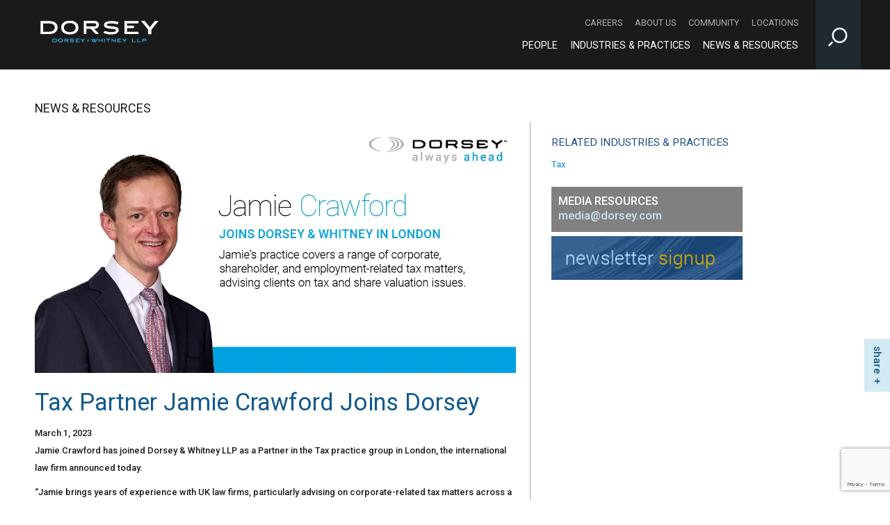

--- FILE ---
content_type: text/html; charset=utf-8
request_url: https://www.dorsey.com/newsresources/news/press-releases/2023/2/tax-partner-jamie-crawford-joins-dorsey
body_size: 7352
content:



<!DOCTYPE html>

<html lang="en">
<head>
    <!-- Google Tag Manager -->
    <script>
    (function (w, d, s, l, i) {
            w[l] = w[l] || []; w[l].push({
                'gtm.start':
                    new Date().getTime(), event: 'gtm.js'
            }); var f = d.getElementsByTagName(s)[0],
                j = d.createElement(s), dl = l != 'dataLayer' ? '&l=' + l : ''; j.async = true; j.src =
                    'https://www.googletagmanager.com/gtm.js?id=' + i + dl; f.parentNode.insertBefore(j, f);
        })(window, document, 'script', 'dataLayer', 'GTM-MM8DMP3J');</script>
    <!-- End Google Tag Manager -->

    <!-- Google tag (gtag.js) -->
    <script async src="https://www.googletagmanager.com/gtag/js?id=G-M37QTK2P5P"></script>
    <script>
        window.dataLayer = window.dataLayer || [];
        function gtag() { dataLayer.push(arguments); }
        gtag('js', new Date());

        gtag('config', 'G-M37QTK2P5P');
        gtag('config', 'AW-973078275');
    </script>

    <meta http-equiv="Content-Type" content="text/html" charset="utf-8" />
    <meta http-equiv="X-UA-Compatible" content="IE=edge,chrome=1" />
    <meta name="viewport" content="width=device-width, initial-scale=1.0" />
    <meta name="mobile-web-app-capable" content="yes" />
    <meta name="apple-mobile-web-app-capable" content="yes" />

    <title>Tax Partner Jamie Crawford Joins Dorsey | News &amp; Resources | Dorsey</title>
        <meta name="title" content="Tax Partner Jamie Crawford Joins Dorsey" />



<meta property="og:type" content="website" />

    <meta property="og:url" content="https://www.dorsey.com/newsresources/news/press-releases/2023/2/tax-partner-jamie-crawford-joins-dorsey" />

    <meta property="og:title" content="Tax Partner Jamie Crawford Joins Dorsey" />


    <meta property="og:image" content="https://www.dorsey.com/-/media/images/newsresources/news/2023/crawfordjamie.jpg?rev=caf7fb039f9c4db6b2a26843a8df919b&amp;hash=2E30A490E9FFBA18B95EBBB1179869D0" />

    <meta property="og:image:alt" content="Jamie Crawford joins Dorsey &amp; Whitney" />

<meta name="twitter:card" content="summary" />

    <meta name="twitter:site" content="@DorseyWhitney" />

    <meta name="twitter:title" content="Tax Partner Jamie Crawford Joins Dorsey" />


    <meta name="twitter:image" content="https://www.dorsey.com/-/media/images/newsresources/news/2023/crawfordjamie.jpg?rev=caf7fb039f9c4db6b2a26843a8df919b&amp;hash=2E30A490E9FFBA18B95EBBB1179869D0" />

    <meta name="twitter:image:alt" content="Jamie Crawford joins Dorsey &amp; Whitney" />




    <link href='//fonts.googleapis.com/css?family=Roboto:400,400italic,500italic,500,700,300,100' rel='stylesheet' type='text/css' />
    <link rel="stylesheet" href="/assets/public/styles/site.v-krdarz0vjslxexmsbdnca.css" />
    <link rel="shortcut icon" href="/favicon.ico" type="image/x-icon" />
    <link rel="stylesheet" href="https://maxcdn.bootstrapcdn.com/font-awesome/4.4.0/css/font-awesome.min.css">

    <!--[if lt IE 9]>
        <script src="https://oss.maxcdn.com/libs/html5shiv/3.7.0/html5shiv.js" />
        <script src="https://oss.maxcdn.com/libs/respond.js/1.4.2/respond.min.js" />
    <![endif]-->

    <script src="https://cdnjs.cloudflare.com/ajax/libs/modernizr/2.8.3/modernizr.min.js"></script>


        <script src="https://www.google.com/recaptcha/api.js?render=6Le-cwUmAAAAAKc0vwi-0e6AMakLzI6Fk-ru8t_h" async defer></script>
        <script type="text/javascript">
            var recaptchaSiteKey = '6Le-cwUmAAAAAKc0vwi-0e6AMakLzI6Fk-ru8t_h';
        </script>
</head>

<body class="" style="background-image: url()">
    <!-- Google Tag Manager (noscript) -->
    <noscript>
        <iframe src="https://www.googletagmanager.com/ns.html?id=GTM-MM8DMP3J"
                height="0" width="0" style="display:none;visibility:hidden"></iframe>
    </noscript>
    <!-- End Google Tag Manager (noscript) -->
    <div class="site-wrapper">
        <div aria-label="Skip to content" role="navigation">
            <a href="#content" id="skip-to">Skip to Content</a>
        </div>

        

<!--stopindex-->
<header class="site-header" aria-label="Navigation Bar" role="banner">

    <div class="content-wrap-full">

        <a href="/" class="site-logo pull-left">
            <img src="/-/media/images/miscellaneous/dswlogo_white_notag.png?rev=4a72d3343ab34f9cb0d46259d05ca814&amp;hash=CDF0B8E63062FA356DC016CD09EED347" alt="Dorsey &amp; Whitney LLP logo" />
        </a>

            <a href="https://www.dorsey.com/" class="site-logo print-logo pdf-only"><img src="/-/media/images/logo/dorseylogos_dorsey_tagline_multi_black_200x31.png?rev=4eaae96bec3b43868bcaa7585d903d0a&amp;hash=3BDDD46BEF19BEC2A1679769BF351D33" alt="Dorsey &amp; Whitney LLP" /></a>

        <button class="site-search-toggle sitjs-site-search-toggle icon-search" aria-label="Toggle Site Search Input"></button>

        <button class="mobile-toggle js-mobile-toggle pull-right">
            &#9776;
        </button>

        <div class="site-nav pull-right">

            <nav class="site-nav-secondary" aria-label="Secondary Navigation">
                    <a class="site-nav-secondary-link" href="/careers" aria-label="Careers - Secondary Navigation">Careers</a>
                    <a class="site-nav-secondary-link" href="/about" aria-label="About Us - Secondary Navigation">About Us</a>
                    <a class="site-nav-secondary-link" href="/community" aria-label="Community - Secondary Navigation">Community</a>
                    <a class="site-nav-secondary-link" href="/locations" aria-label="Locations - Secondary Navigation">Locations</a>
            </nav>

            <nav class="site-nav-primary" aria-label="Main Navigation">
                    <a class="site-nav-primary-link" href="/people" aria-label="People - Main Navigation">People</a>
                    <a class="site-nav-primary-link" href="/services" aria-label="Industries &amp; Practices - Main Navigation">Industries &amp; Practices</a>
                    <a class="site-nav-primary-link" href="/newsresources" aria-label="News &amp; Resources - Main Navigation">News &amp; Resources</a>
            </nav>
        </div>

    </div>

<div class="site-search content-wrapper">
    <input class="search-input" type="text" placeholder="Search" aria-label="Site Search">
    <button class="search-button" aria-label="Perform Search"><span class="icon-search"></span></button>
</div>

</header>
<!--startindex-->


        

<section class="news-detail site-main-content">
    <header class="content-wrap-full oh">
        <div class="h3-size site-hero-section">NEWS & RESOURCES</div>
    </header>

    <article class="grid-content">

        <div class="content-wrap-right oh">
            <div class="grid-content-large fl brg pr20">

                    <div class="article-hero">
                        <img src="/-/media/images/newsresources/news/2023/sm0039923_crawfordjamie-li.jpg?rev=082ac1f0c49f4995ac1f2d2e543617aa&amp;hash=6577809FFAA0649D17F05301256CCBD6" alt="Jamie Crawford Joins Dorsey &amp; Whitney">
                    </div>

                <div class="article-title">
                    <h1>Tax Partner Jamie Crawford Joins Dorsey</h1>
                </div>

                <div class="article-date">
                    March 1, 2023
                </div>



                    <div class="article-text">
                        <p><span>Jamie Crawford has joined Dorsey &amp; Whitney LLP as a Partner in the Tax practice group in London, the international law firm announced today.</span></p>
<p><span>&ldquo;Jamie brings years of experience with UK law firms, particularly advising on corporate-related tax matters across a wide range of transactions and industries,&rdquo; said Bill Stoeri, Managing Partner of Dorsey &amp; Whitney. &ldquo;Jamie&rsquo;s sector experience aligns well with the core of our Firm&rsquo;s industry focus, and&nbsp;is an excellent addition to Dorsey&rsquo;s international platform.&rdquo;</span></p>
<p><span>Jamie&rsquo;s </span><span class="eop">practice covers a range of corporate, shareholder and employment-related tax matters. He handles tax matters across a wide range of transactions including M&amp;A, private equity, corporate reorganizations, funds, and international tax. </span><span>Jamie is experienced in structuring employee incentives and share plans for key managers and employees more generally, <span class="eop">and advises clients regularly on share valuation issues. </span>Jamie also advises on all aspects of UK real estate tax, on VAT, and on stamp taxes.</span></p>
<p><span>Jamie joins Dorsey from Gateley Legal, </span><span class="normaltextrun">where he was partner and Head of Tax &amp; Employee Incentives.</span><span> He received his LLB from the University of Glasgow and his LLM from the University of Edinburgh.</span></p>
<p class="paragraph"><span class="normaltextrun">&ldquo;Demand for high quality tax advice continues to increase, despite the uncertain post-pandemic economic outlook,&rdquo; said Jamie Crawford. &ldquo;With the tax landscape constantly changing and evolving, it is vital that we continue to provide our clients with the clear tax advice they need to navigate commercial pressures successfully.</span></p>
<p class="paragraph" style="margin: 0in 0in 12pt;"><span class="normaltextrun">&ldquo;Dorsey &amp; Whitney's reputation in providing tax advice is outstanding. I have worked with clients across a number of the sectors within which Dorsey specializes, and I am really looking forward to being part of the team here in the UK helping clients, at the same time as providing a tax structuring 'gateway' for US clients coming to the UK and continental Europe." </span></p>
<p class="paragraph" style="margin: 0in 0in 12pt;"><span class="normaltextrun">Fabrizio Carpanini, Co-Head of Dorsey &amp; Whitney&rsquo;s London office, said</span><span class="normaltextrun">: &ldquo;Recent months have demonstrated the value of legal insight in tax matters, so we need to keep building our expertise to ensure we offer our clients the advice they need to make the right decisions for their business.</span><span class="eop"></span><span class="normaltextrun">Jamie&rsquo;s skills will greatly complement our knowledgeable and highly skilled specialist deal team. He brings a wealth of experience and has an excellent track record in all matters related to tax. His appointment will support our ambitions to continue growing our footprint here in the UK and continental Europe.&rdquo;</span></p>
                    </div>

            </div>

            <aside class="grid-content-small fr pl30">
                <div class="news-detail-sidebar">
                    <div class="sidebar-section">
                    </div>
                    <div class="sidebar-section">
                            <h2>Related Industries &amp; Practices</h2>
                                <div class="related-item practice"><a href="/services/tax">Tax</a></div>
                    </div>
                    <div class="sidebar-section">
                    </div>
                    <div class="sidebar-section">
                        
                        


<div class="media-resources mini-banner">
    <div class="text">
        <div>Media Resources</div>

        <div class="email"><a href="javascript:SPMail.SendEmail('media','dorsey.com');">media<span class='spamproof_insert'>&nbsp;</span>dorsey.com</a></div>
    </div>
</div>
                        


    <div class="mini-banner">
        <a href="https://preferences.dorsey.com/login/login.aspx" target="_blank">
            <img src="/-/media/images/templates/asidenewsletter.png?rev=101a79d7b3aa42a0af9539faa942227c&amp;hash=84C5ACF7ADF34DFAD181391B6C115ED2" alt="Newsletter Signup" />
        </a>
    </div>

                    </div>
                </div>
            </aside>
        </div>

        <div class="content-wrap-full">
            <aside class="related-professionals-container">
                    <div class="news-related-professionals oh">
<div class="professional-card" data-flip-card>
    <div class="card">
        <div class="container">

                <div class="card-front">
                    <img src="/-/media/images/professionals/c/crawford-jamie/crawfordjamie_42_sm.png?rev=474900eec1e0468485c0acc859fa349d&amp;hash=80C3E8B3196059CEBEB2B663C759B6C1" />
                    <a href="javascript:void(0)" class="flip-card"><span class="icon icon-arrow-circle-right"></span></a>
                </div>


            <div class="card-back">
                <div class="card-back__top">
                        <div class="office"><a href="/locations/london">London</a></div>
                            <div class="phone"><a href="tel:+44 20 7031 3727">+44 20 7031 3727</a></div>
                </div>

                <div class="card-back__bottom">
                    <div class="connect">
                        <a href="javascript:openEmailDisclaimer('crawford.jamie@dorsey.com');"><span class="icon icon-mail"></span></a>
                        <a href="/api/vcardapi/getvcard/?itemGuid=0cb50c6c-e0aa-49b2-ae72-ed790e6b9757"><span class="icon icon-v-card"></span></a>
                    </div>

                        <div class="bio-link">
                            <a href="/people/c/crawford-jamie">full biography &gt;</a>
                        </div>

                    <a href="javascript:void(0)" class="flip-card"><span class="icon icon-arrow-circle-left"></span></a>
                </div>
            </div>
        </div>
    </div>

    <div class="name">
        Jamie Crawford
    </div>

    <div class="role">
        Partner
    </div>
</div>                    </div>



<h2 class="featured-title">featured resources</h2>
<div class="three-articles ">


<div class="article">
<a href='/newsresources/news/press-releases/2025/11/new-partners' target=''>        <img src="/-/media/images/newsresources/news/2025/dorsey-names-11-new-partners.jpg?rev=cb15c82f4be445ad8da3bfa6e95f2ad2&amp;hash=6FA46B04E8994F0C20C1ED18FAB54A77" alt="" />
</a>
    <div class="article-container">
        <span class="category">Press Releases</span>
<a class='title' href='/newsresources/news/press-releases/2025/11/new-partners' target=''>
         Dorsey & Whitney Names 11 New Partners

</a>
        <div class="date">November 11, 2025</div>


        <div class="rich-text teaser">
            
        </div>
    </div>
</div>


<div class="article">
<a href='/newsresources/news/press-releases/2025/10/chicago' target=''>        <img src="/-/media/images/newsresources/news/2025/updatedchicagographic.png?rev=a120db8ab4024a15ad862243cab8114a&amp;hash=2B7033F98C64E461EF9FF0B23CB8A1DD" alt="" />
</a>
    <div class="article-container">
        <span class="category">Press Releases</span>
<a class='title' href='/newsresources/news/press-releases/2025/10/chicago' target=''>
        Dorsey Opens Chicago Office Anchored by Family Office and Litigation Teams

</a>
        <div class="date">November 3, 2025</div>


        <div class="rich-text teaser">
            <em>In addition to five new partners in Chicago, Dorsey adds two Family Office partners in Boise office.</em>
        </div>
    </div>
</div>


<div class="article">
<a href='/newsresources/news/press-releases/2025/07/china-business-law-awards' target=''>        <img src="/-/media/images/newsresources/news/2025/chinabusinesslaw2025.png?rev=71b10ce320174958a2a8f61885f247fa&amp;hash=CE0CC60188FB849875F1E78C93968362" alt="" />
</a>
    <div class="article-container">
        <span class="category">Press Releases</span>
<a class='title' href='/newsresources/news/press-releases/2025/07/china-business-law-awards' target=''>
        Dorsey Earns 14 China Business Law Awards 2025 德汇荣获《商法》2025年度十四项“卓越律所大奖”

</a>
        <div class="date">July 29, 2025</div>


        <div class="rich-text teaser">
            
        </div>
    </div>
</div>
</div>
            </aside>
        </div>
    </article>
</section>




<div class="social-links social-links-inpage">
    <button class="btn social-links-trigger">share</button>
    <div class="social-links-wrapper">

        <a target="_blank" href="https://facebook.com/sharer/sharer.php?u=https://www.dorsey.com/newsresources/news/press-releases/2023/2/tax-partner-jamie-crawford-joins-dorsey" aria-label="Facebook" class="icon icon-facebook"></a>
        <a target="_blank" href="http://www.linkedin.com/shareArticle?mini=true&url=https://www.dorsey.com/newsresources/news/press-releases/2023/2/tax-partner-jamie-crawford-joins-dorsey" aria-label="LinkedIn" class="icon icon-linkedin"></a>
        <a target="_blank" href="http://twitter.com/share?url=https://www.dorsey.com/newsresources/news/press-releases/2023/2/tax-partner-jamie-crawford-joins-dorsey" aria-label="Twitter" class="icon icon-x"></a>
        
            <button onclick="javascript: window.print();" aria-label="Print" class="icon icon-printer"></button>
    </div>
</div>



        <!--stopindex-->
<footer class="site-footer" aria-label="Footer">

    <div class="content-wrap-full">
        <div class="site-footer-info">
            <nav class="footer-links" aria-label="Footer Navigation">


                    <a href="http://dorsey.cn" class="footer-links-item">中文网站</a>
                    <a href="/footer/attorney-advertising" class="footer-links-item">Attorney Advertising</a>
                    <a href="/footer/contact-us" class="footer-links-item">Contact Us</a>
                    <a href="/sitemap" class="footer-links-item">Site Map</a>
                    <a href="/footer/terms-of-use" class="footer-links-item">Terms of use</a>
                    <a href="/footer/data-privacy" class="footer-links-item">Data Privacy</a>
                    <a href="https://transparency-in-coverage.uhc.com/" class="footer-links-item">TRANSPARENCY IN COVERAGE</a>
            </nav>

            <div class="social-links">
                <span class="social-links-label">Follow Us</span>
                    <a class="icon" href="https://www.facebook.com/DorseyWhitneyLLP" aria-label="Footer Facebook" target="_blank"><span class="icon icon-facebook"></span></a>

                    <a class="icon" href="https://www.instagram.com/dorseywhitneyllp " aria-label="Footer Instagram" target="_blank"><span class="icon icon-instagram"></span></a>

                    <a class="icon" href="https://www.linkedin.com/company/dorsey-&amp;-whitney-llp" aria-label="Footer LinkedIn" target="_blank"><span class="icon icon-linkedin"></span></a>

                    <a class="icon" href="https://twitter.com/DorseyWhitney" aria-label="Footer Twitter" target="_blank"><span class="icon icon-x"></span></a>

                    <a class="icon" href="https://www.youtube.com/user/DorseyWhitneyLLP" aria-label="Footer Youtube" target="_blank"><span class="icon icon-youtube-play"></span></a>
            </div>
        </div>
        <div class="pull-left">
            <span>Anchorage | Beijing | Boise | Chicago | Costa Mesa | Dallas | Denver | Des Moines | Hong Kong | London | Minneapolis | Missoula | New York | Palo Alto | Phoenix&nbsp;| Salt Lake City | Seattle | Shanghai | Toronto | Vancouver | Washington, DC | Wilmington</span>
            <div>&copy; 2026 Dorsey &amp; Whitney LLP</div>
<div>DORSEY&trade; is a registered trademark of Dorsey &amp; Whitney LLP in the United States and United Kingdom as well as other jurisdictions.</div>
        </div>
    </div>

</footer>
<!--startindex-->

    </div>

    <script src="/assets/public/scripts/vendor.v-d0talr0xenfxdphk27fxw.js"></script>
    <script src="/assets/public/scripts/main.v-iwdndchvxp7x8noi5iafxg.js"></script>





    <script type="text/javascript">_linkedin_partner_id = "1533332"; window._linkedin_data_partner_ids = window._linkedin_data_partner_ids || []; window._linkedin_data_partner_ids.push(_linkedin_partner_id);</script>
    <script type="text/javascript">
        (function (l) {
            if (!l) {
                window.lintrk = function (a, b) {
                    window.lintrk.q.push([a, b])
                }; window.lintrk.q = []
            }
            var s = document.getElementsByTagName("script")[0];
            var b = document.createElement("script");
            b.type = "text/javascript"; b.async = true;
            b.src = "https://snap.licdn.com/li.lms-analytics/insight.min.js";
            s.parentNode.insertBefore(b, s);
        })(window.lintrk);
    </script>
    <noscript>
        <img height="1" width="1" style="display:none;" alt="" src="https://px.ads.linkedin.com/collect/?pid=1533332&fmt=gif" />
    </noscript>
</body>
</html>

--- FILE ---
content_type: text/html; charset=utf-8
request_url: https://www.google.com/recaptcha/api2/anchor?ar=1&k=6Le-cwUmAAAAAKc0vwi-0e6AMakLzI6Fk-ru8t_h&co=aHR0cHM6Ly93d3cuZG9yc2V5LmNvbTo0NDM.&hl=en&v=PoyoqOPhxBO7pBk68S4YbpHZ&size=invisible&anchor-ms=20000&execute-ms=30000&cb=ahdbule5np9t
body_size: 48851
content:
<!DOCTYPE HTML><html dir="ltr" lang="en"><head><meta http-equiv="Content-Type" content="text/html; charset=UTF-8">
<meta http-equiv="X-UA-Compatible" content="IE=edge">
<title>reCAPTCHA</title>
<style type="text/css">
/* cyrillic-ext */
@font-face {
  font-family: 'Roboto';
  font-style: normal;
  font-weight: 400;
  font-stretch: 100%;
  src: url(//fonts.gstatic.com/s/roboto/v48/KFO7CnqEu92Fr1ME7kSn66aGLdTylUAMa3GUBHMdazTgWw.woff2) format('woff2');
  unicode-range: U+0460-052F, U+1C80-1C8A, U+20B4, U+2DE0-2DFF, U+A640-A69F, U+FE2E-FE2F;
}
/* cyrillic */
@font-face {
  font-family: 'Roboto';
  font-style: normal;
  font-weight: 400;
  font-stretch: 100%;
  src: url(//fonts.gstatic.com/s/roboto/v48/KFO7CnqEu92Fr1ME7kSn66aGLdTylUAMa3iUBHMdazTgWw.woff2) format('woff2');
  unicode-range: U+0301, U+0400-045F, U+0490-0491, U+04B0-04B1, U+2116;
}
/* greek-ext */
@font-face {
  font-family: 'Roboto';
  font-style: normal;
  font-weight: 400;
  font-stretch: 100%;
  src: url(//fonts.gstatic.com/s/roboto/v48/KFO7CnqEu92Fr1ME7kSn66aGLdTylUAMa3CUBHMdazTgWw.woff2) format('woff2');
  unicode-range: U+1F00-1FFF;
}
/* greek */
@font-face {
  font-family: 'Roboto';
  font-style: normal;
  font-weight: 400;
  font-stretch: 100%;
  src: url(//fonts.gstatic.com/s/roboto/v48/KFO7CnqEu92Fr1ME7kSn66aGLdTylUAMa3-UBHMdazTgWw.woff2) format('woff2');
  unicode-range: U+0370-0377, U+037A-037F, U+0384-038A, U+038C, U+038E-03A1, U+03A3-03FF;
}
/* math */
@font-face {
  font-family: 'Roboto';
  font-style: normal;
  font-weight: 400;
  font-stretch: 100%;
  src: url(//fonts.gstatic.com/s/roboto/v48/KFO7CnqEu92Fr1ME7kSn66aGLdTylUAMawCUBHMdazTgWw.woff2) format('woff2');
  unicode-range: U+0302-0303, U+0305, U+0307-0308, U+0310, U+0312, U+0315, U+031A, U+0326-0327, U+032C, U+032F-0330, U+0332-0333, U+0338, U+033A, U+0346, U+034D, U+0391-03A1, U+03A3-03A9, U+03B1-03C9, U+03D1, U+03D5-03D6, U+03F0-03F1, U+03F4-03F5, U+2016-2017, U+2034-2038, U+203C, U+2040, U+2043, U+2047, U+2050, U+2057, U+205F, U+2070-2071, U+2074-208E, U+2090-209C, U+20D0-20DC, U+20E1, U+20E5-20EF, U+2100-2112, U+2114-2115, U+2117-2121, U+2123-214F, U+2190, U+2192, U+2194-21AE, U+21B0-21E5, U+21F1-21F2, U+21F4-2211, U+2213-2214, U+2216-22FF, U+2308-230B, U+2310, U+2319, U+231C-2321, U+2336-237A, U+237C, U+2395, U+239B-23B7, U+23D0, U+23DC-23E1, U+2474-2475, U+25AF, U+25B3, U+25B7, U+25BD, U+25C1, U+25CA, U+25CC, U+25FB, U+266D-266F, U+27C0-27FF, U+2900-2AFF, U+2B0E-2B11, U+2B30-2B4C, U+2BFE, U+3030, U+FF5B, U+FF5D, U+1D400-1D7FF, U+1EE00-1EEFF;
}
/* symbols */
@font-face {
  font-family: 'Roboto';
  font-style: normal;
  font-weight: 400;
  font-stretch: 100%;
  src: url(//fonts.gstatic.com/s/roboto/v48/KFO7CnqEu92Fr1ME7kSn66aGLdTylUAMaxKUBHMdazTgWw.woff2) format('woff2');
  unicode-range: U+0001-000C, U+000E-001F, U+007F-009F, U+20DD-20E0, U+20E2-20E4, U+2150-218F, U+2190, U+2192, U+2194-2199, U+21AF, U+21E6-21F0, U+21F3, U+2218-2219, U+2299, U+22C4-22C6, U+2300-243F, U+2440-244A, U+2460-24FF, U+25A0-27BF, U+2800-28FF, U+2921-2922, U+2981, U+29BF, U+29EB, U+2B00-2BFF, U+4DC0-4DFF, U+FFF9-FFFB, U+10140-1018E, U+10190-1019C, U+101A0, U+101D0-101FD, U+102E0-102FB, U+10E60-10E7E, U+1D2C0-1D2D3, U+1D2E0-1D37F, U+1F000-1F0FF, U+1F100-1F1AD, U+1F1E6-1F1FF, U+1F30D-1F30F, U+1F315, U+1F31C, U+1F31E, U+1F320-1F32C, U+1F336, U+1F378, U+1F37D, U+1F382, U+1F393-1F39F, U+1F3A7-1F3A8, U+1F3AC-1F3AF, U+1F3C2, U+1F3C4-1F3C6, U+1F3CA-1F3CE, U+1F3D4-1F3E0, U+1F3ED, U+1F3F1-1F3F3, U+1F3F5-1F3F7, U+1F408, U+1F415, U+1F41F, U+1F426, U+1F43F, U+1F441-1F442, U+1F444, U+1F446-1F449, U+1F44C-1F44E, U+1F453, U+1F46A, U+1F47D, U+1F4A3, U+1F4B0, U+1F4B3, U+1F4B9, U+1F4BB, U+1F4BF, U+1F4C8-1F4CB, U+1F4D6, U+1F4DA, U+1F4DF, U+1F4E3-1F4E6, U+1F4EA-1F4ED, U+1F4F7, U+1F4F9-1F4FB, U+1F4FD-1F4FE, U+1F503, U+1F507-1F50B, U+1F50D, U+1F512-1F513, U+1F53E-1F54A, U+1F54F-1F5FA, U+1F610, U+1F650-1F67F, U+1F687, U+1F68D, U+1F691, U+1F694, U+1F698, U+1F6AD, U+1F6B2, U+1F6B9-1F6BA, U+1F6BC, U+1F6C6-1F6CF, U+1F6D3-1F6D7, U+1F6E0-1F6EA, U+1F6F0-1F6F3, U+1F6F7-1F6FC, U+1F700-1F7FF, U+1F800-1F80B, U+1F810-1F847, U+1F850-1F859, U+1F860-1F887, U+1F890-1F8AD, U+1F8B0-1F8BB, U+1F8C0-1F8C1, U+1F900-1F90B, U+1F93B, U+1F946, U+1F984, U+1F996, U+1F9E9, U+1FA00-1FA6F, U+1FA70-1FA7C, U+1FA80-1FA89, U+1FA8F-1FAC6, U+1FACE-1FADC, U+1FADF-1FAE9, U+1FAF0-1FAF8, U+1FB00-1FBFF;
}
/* vietnamese */
@font-face {
  font-family: 'Roboto';
  font-style: normal;
  font-weight: 400;
  font-stretch: 100%;
  src: url(//fonts.gstatic.com/s/roboto/v48/KFO7CnqEu92Fr1ME7kSn66aGLdTylUAMa3OUBHMdazTgWw.woff2) format('woff2');
  unicode-range: U+0102-0103, U+0110-0111, U+0128-0129, U+0168-0169, U+01A0-01A1, U+01AF-01B0, U+0300-0301, U+0303-0304, U+0308-0309, U+0323, U+0329, U+1EA0-1EF9, U+20AB;
}
/* latin-ext */
@font-face {
  font-family: 'Roboto';
  font-style: normal;
  font-weight: 400;
  font-stretch: 100%;
  src: url(//fonts.gstatic.com/s/roboto/v48/KFO7CnqEu92Fr1ME7kSn66aGLdTylUAMa3KUBHMdazTgWw.woff2) format('woff2');
  unicode-range: U+0100-02BA, U+02BD-02C5, U+02C7-02CC, U+02CE-02D7, U+02DD-02FF, U+0304, U+0308, U+0329, U+1D00-1DBF, U+1E00-1E9F, U+1EF2-1EFF, U+2020, U+20A0-20AB, U+20AD-20C0, U+2113, U+2C60-2C7F, U+A720-A7FF;
}
/* latin */
@font-face {
  font-family: 'Roboto';
  font-style: normal;
  font-weight: 400;
  font-stretch: 100%;
  src: url(//fonts.gstatic.com/s/roboto/v48/KFO7CnqEu92Fr1ME7kSn66aGLdTylUAMa3yUBHMdazQ.woff2) format('woff2');
  unicode-range: U+0000-00FF, U+0131, U+0152-0153, U+02BB-02BC, U+02C6, U+02DA, U+02DC, U+0304, U+0308, U+0329, U+2000-206F, U+20AC, U+2122, U+2191, U+2193, U+2212, U+2215, U+FEFF, U+FFFD;
}
/* cyrillic-ext */
@font-face {
  font-family: 'Roboto';
  font-style: normal;
  font-weight: 500;
  font-stretch: 100%;
  src: url(//fonts.gstatic.com/s/roboto/v48/KFO7CnqEu92Fr1ME7kSn66aGLdTylUAMa3GUBHMdazTgWw.woff2) format('woff2');
  unicode-range: U+0460-052F, U+1C80-1C8A, U+20B4, U+2DE0-2DFF, U+A640-A69F, U+FE2E-FE2F;
}
/* cyrillic */
@font-face {
  font-family: 'Roboto';
  font-style: normal;
  font-weight: 500;
  font-stretch: 100%;
  src: url(//fonts.gstatic.com/s/roboto/v48/KFO7CnqEu92Fr1ME7kSn66aGLdTylUAMa3iUBHMdazTgWw.woff2) format('woff2');
  unicode-range: U+0301, U+0400-045F, U+0490-0491, U+04B0-04B1, U+2116;
}
/* greek-ext */
@font-face {
  font-family: 'Roboto';
  font-style: normal;
  font-weight: 500;
  font-stretch: 100%;
  src: url(//fonts.gstatic.com/s/roboto/v48/KFO7CnqEu92Fr1ME7kSn66aGLdTylUAMa3CUBHMdazTgWw.woff2) format('woff2');
  unicode-range: U+1F00-1FFF;
}
/* greek */
@font-face {
  font-family: 'Roboto';
  font-style: normal;
  font-weight: 500;
  font-stretch: 100%;
  src: url(//fonts.gstatic.com/s/roboto/v48/KFO7CnqEu92Fr1ME7kSn66aGLdTylUAMa3-UBHMdazTgWw.woff2) format('woff2');
  unicode-range: U+0370-0377, U+037A-037F, U+0384-038A, U+038C, U+038E-03A1, U+03A3-03FF;
}
/* math */
@font-face {
  font-family: 'Roboto';
  font-style: normal;
  font-weight: 500;
  font-stretch: 100%;
  src: url(//fonts.gstatic.com/s/roboto/v48/KFO7CnqEu92Fr1ME7kSn66aGLdTylUAMawCUBHMdazTgWw.woff2) format('woff2');
  unicode-range: U+0302-0303, U+0305, U+0307-0308, U+0310, U+0312, U+0315, U+031A, U+0326-0327, U+032C, U+032F-0330, U+0332-0333, U+0338, U+033A, U+0346, U+034D, U+0391-03A1, U+03A3-03A9, U+03B1-03C9, U+03D1, U+03D5-03D6, U+03F0-03F1, U+03F4-03F5, U+2016-2017, U+2034-2038, U+203C, U+2040, U+2043, U+2047, U+2050, U+2057, U+205F, U+2070-2071, U+2074-208E, U+2090-209C, U+20D0-20DC, U+20E1, U+20E5-20EF, U+2100-2112, U+2114-2115, U+2117-2121, U+2123-214F, U+2190, U+2192, U+2194-21AE, U+21B0-21E5, U+21F1-21F2, U+21F4-2211, U+2213-2214, U+2216-22FF, U+2308-230B, U+2310, U+2319, U+231C-2321, U+2336-237A, U+237C, U+2395, U+239B-23B7, U+23D0, U+23DC-23E1, U+2474-2475, U+25AF, U+25B3, U+25B7, U+25BD, U+25C1, U+25CA, U+25CC, U+25FB, U+266D-266F, U+27C0-27FF, U+2900-2AFF, U+2B0E-2B11, U+2B30-2B4C, U+2BFE, U+3030, U+FF5B, U+FF5D, U+1D400-1D7FF, U+1EE00-1EEFF;
}
/* symbols */
@font-face {
  font-family: 'Roboto';
  font-style: normal;
  font-weight: 500;
  font-stretch: 100%;
  src: url(//fonts.gstatic.com/s/roboto/v48/KFO7CnqEu92Fr1ME7kSn66aGLdTylUAMaxKUBHMdazTgWw.woff2) format('woff2');
  unicode-range: U+0001-000C, U+000E-001F, U+007F-009F, U+20DD-20E0, U+20E2-20E4, U+2150-218F, U+2190, U+2192, U+2194-2199, U+21AF, U+21E6-21F0, U+21F3, U+2218-2219, U+2299, U+22C4-22C6, U+2300-243F, U+2440-244A, U+2460-24FF, U+25A0-27BF, U+2800-28FF, U+2921-2922, U+2981, U+29BF, U+29EB, U+2B00-2BFF, U+4DC0-4DFF, U+FFF9-FFFB, U+10140-1018E, U+10190-1019C, U+101A0, U+101D0-101FD, U+102E0-102FB, U+10E60-10E7E, U+1D2C0-1D2D3, U+1D2E0-1D37F, U+1F000-1F0FF, U+1F100-1F1AD, U+1F1E6-1F1FF, U+1F30D-1F30F, U+1F315, U+1F31C, U+1F31E, U+1F320-1F32C, U+1F336, U+1F378, U+1F37D, U+1F382, U+1F393-1F39F, U+1F3A7-1F3A8, U+1F3AC-1F3AF, U+1F3C2, U+1F3C4-1F3C6, U+1F3CA-1F3CE, U+1F3D4-1F3E0, U+1F3ED, U+1F3F1-1F3F3, U+1F3F5-1F3F7, U+1F408, U+1F415, U+1F41F, U+1F426, U+1F43F, U+1F441-1F442, U+1F444, U+1F446-1F449, U+1F44C-1F44E, U+1F453, U+1F46A, U+1F47D, U+1F4A3, U+1F4B0, U+1F4B3, U+1F4B9, U+1F4BB, U+1F4BF, U+1F4C8-1F4CB, U+1F4D6, U+1F4DA, U+1F4DF, U+1F4E3-1F4E6, U+1F4EA-1F4ED, U+1F4F7, U+1F4F9-1F4FB, U+1F4FD-1F4FE, U+1F503, U+1F507-1F50B, U+1F50D, U+1F512-1F513, U+1F53E-1F54A, U+1F54F-1F5FA, U+1F610, U+1F650-1F67F, U+1F687, U+1F68D, U+1F691, U+1F694, U+1F698, U+1F6AD, U+1F6B2, U+1F6B9-1F6BA, U+1F6BC, U+1F6C6-1F6CF, U+1F6D3-1F6D7, U+1F6E0-1F6EA, U+1F6F0-1F6F3, U+1F6F7-1F6FC, U+1F700-1F7FF, U+1F800-1F80B, U+1F810-1F847, U+1F850-1F859, U+1F860-1F887, U+1F890-1F8AD, U+1F8B0-1F8BB, U+1F8C0-1F8C1, U+1F900-1F90B, U+1F93B, U+1F946, U+1F984, U+1F996, U+1F9E9, U+1FA00-1FA6F, U+1FA70-1FA7C, U+1FA80-1FA89, U+1FA8F-1FAC6, U+1FACE-1FADC, U+1FADF-1FAE9, U+1FAF0-1FAF8, U+1FB00-1FBFF;
}
/* vietnamese */
@font-face {
  font-family: 'Roboto';
  font-style: normal;
  font-weight: 500;
  font-stretch: 100%;
  src: url(//fonts.gstatic.com/s/roboto/v48/KFO7CnqEu92Fr1ME7kSn66aGLdTylUAMa3OUBHMdazTgWw.woff2) format('woff2');
  unicode-range: U+0102-0103, U+0110-0111, U+0128-0129, U+0168-0169, U+01A0-01A1, U+01AF-01B0, U+0300-0301, U+0303-0304, U+0308-0309, U+0323, U+0329, U+1EA0-1EF9, U+20AB;
}
/* latin-ext */
@font-face {
  font-family: 'Roboto';
  font-style: normal;
  font-weight: 500;
  font-stretch: 100%;
  src: url(//fonts.gstatic.com/s/roboto/v48/KFO7CnqEu92Fr1ME7kSn66aGLdTylUAMa3KUBHMdazTgWw.woff2) format('woff2');
  unicode-range: U+0100-02BA, U+02BD-02C5, U+02C7-02CC, U+02CE-02D7, U+02DD-02FF, U+0304, U+0308, U+0329, U+1D00-1DBF, U+1E00-1E9F, U+1EF2-1EFF, U+2020, U+20A0-20AB, U+20AD-20C0, U+2113, U+2C60-2C7F, U+A720-A7FF;
}
/* latin */
@font-face {
  font-family: 'Roboto';
  font-style: normal;
  font-weight: 500;
  font-stretch: 100%;
  src: url(//fonts.gstatic.com/s/roboto/v48/KFO7CnqEu92Fr1ME7kSn66aGLdTylUAMa3yUBHMdazQ.woff2) format('woff2');
  unicode-range: U+0000-00FF, U+0131, U+0152-0153, U+02BB-02BC, U+02C6, U+02DA, U+02DC, U+0304, U+0308, U+0329, U+2000-206F, U+20AC, U+2122, U+2191, U+2193, U+2212, U+2215, U+FEFF, U+FFFD;
}
/* cyrillic-ext */
@font-face {
  font-family: 'Roboto';
  font-style: normal;
  font-weight: 900;
  font-stretch: 100%;
  src: url(//fonts.gstatic.com/s/roboto/v48/KFO7CnqEu92Fr1ME7kSn66aGLdTylUAMa3GUBHMdazTgWw.woff2) format('woff2');
  unicode-range: U+0460-052F, U+1C80-1C8A, U+20B4, U+2DE0-2DFF, U+A640-A69F, U+FE2E-FE2F;
}
/* cyrillic */
@font-face {
  font-family: 'Roboto';
  font-style: normal;
  font-weight: 900;
  font-stretch: 100%;
  src: url(//fonts.gstatic.com/s/roboto/v48/KFO7CnqEu92Fr1ME7kSn66aGLdTylUAMa3iUBHMdazTgWw.woff2) format('woff2');
  unicode-range: U+0301, U+0400-045F, U+0490-0491, U+04B0-04B1, U+2116;
}
/* greek-ext */
@font-face {
  font-family: 'Roboto';
  font-style: normal;
  font-weight: 900;
  font-stretch: 100%;
  src: url(//fonts.gstatic.com/s/roboto/v48/KFO7CnqEu92Fr1ME7kSn66aGLdTylUAMa3CUBHMdazTgWw.woff2) format('woff2');
  unicode-range: U+1F00-1FFF;
}
/* greek */
@font-face {
  font-family: 'Roboto';
  font-style: normal;
  font-weight: 900;
  font-stretch: 100%;
  src: url(//fonts.gstatic.com/s/roboto/v48/KFO7CnqEu92Fr1ME7kSn66aGLdTylUAMa3-UBHMdazTgWw.woff2) format('woff2');
  unicode-range: U+0370-0377, U+037A-037F, U+0384-038A, U+038C, U+038E-03A1, U+03A3-03FF;
}
/* math */
@font-face {
  font-family: 'Roboto';
  font-style: normal;
  font-weight: 900;
  font-stretch: 100%;
  src: url(//fonts.gstatic.com/s/roboto/v48/KFO7CnqEu92Fr1ME7kSn66aGLdTylUAMawCUBHMdazTgWw.woff2) format('woff2');
  unicode-range: U+0302-0303, U+0305, U+0307-0308, U+0310, U+0312, U+0315, U+031A, U+0326-0327, U+032C, U+032F-0330, U+0332-0333, U+0338, U+033A, U+0346, U+034D, U+0391-03A1, U+03A3-03A9, U+03B1-03C9, U+03D1, U+03D5-03D6, U+03F0-03F1, U+03F4-03F5, U+2016-2017, U+2034-2038, U+203C, U+2040, U+2043, U+2047, U+2050, U+2057, U+205F, U+2070-2071, U+2074-208E, U+2090-209C, U+20D0-20DC, U+20E1, U+20E5-20EF, U+2100-2112, U+2114-2115, U+2117-2121, U+2123-214F, U+2190, U+2192, U+2194-21AE, U+21B0-21E5, U+21F1-21F2, U+21F4-2211, U+2213-2214, U+2216-22FF, U+2308-230B, U+2310, U+2319, U+231C-2321, U+2336-237A, U+237C, U+2395, U+239B-23B7, U+23D0, U+23DC-23E1, U+2474-2475, U+25AF, U+25B3, U+25B7, U+25BD, U+25C1, U+25CA, U+25CC, U+25FB, U+266D-266F, U+27C0-27FF, U+2900-2AFF, U+2B0E-2B11, U+2B30-2B4C, U+2BFE, U+3030, U+FF5B, U+FF5D, U+1D400-1D7FF, U+1EE00-1EEFF;
}
/* symbols */
@font-face {
  font-family: 'Roboto';
  font-style: normal;
  font-weight: 900;
  font-stretch: 100%;
  src: url(//fonts.gstatic.com/s/roboto/v48/KFO7CnqEu92Fr1ME7kSn66aGLdTylUAMaxKUBHMdazTgWw.woff2) format('woff2');
  unicode-range: U+0001-000C, U+000E-001F, U+007F-009F, U+20DD-20E0, U+20E2-20E4, U+2150-218F, U+2190, U+2192, U+2194-2199, U+21AF, U+21E6-21F0, U+21F3, U+2218-2219, U+2299, U+22C4-22C6, U+2300-243F, U+2440-244A, U+2460-24FF, U+25A0-27BF, U+2800-28FF, U+2921-2922, U+2981, U+29BF, U+29EB, U+2B00-2BFF, U+4DC0-4DFF, U+FFF9-FFFB, U+10140-1018E, U+10190-1019C, U+101A0, U+101D0-101FD, U+102E0-102FB, U+10E60-10E7E, U+1D2C0-1D2D3, U+1D2E0-1D37F, U+1F000-1F0FF, U+1F100-1F1AD, U+1F1E6-1F1FF, U+1F30D-1F30F, U+1F315, U+1F31C, U+1F31E, U+1F320-1F32C, U+1F336, U+1F378, U+1F37D, U+1F382, U+1F393-1F39F, U+1F3A7-1F3A8, U+1F3AC-1F3AF, U+1F3C2, U+1F3C4-1F3C6, U+1F3CA-1F3CE, U+1F3D4-1F3E0, U+1F3ED, U+1F3F1-1F3F3, U+1F3F5-1F3F7, U+1F408, U+1F415, U+1F41F, U+1F426, U+1F43F, U+1F441-1F442, U+1F444, U+1F446-1F449, U+1F44C-1F44E, U+1F453, U+1F46A, U+1F47D, U+1F4A3, U+1F4B0, U+1F4B3, U+1F4B9, U+1F4BB, U+1F4BF, U+1F4C8-1F4CB, U+1F4D6, U+1F4DA, U+1F4DF, U+1F4E3-1F4E6, U+1F4EA-1F4ED, U+1F4F7, U+1F4F9-1F4FB, U+1F4FD-1F4FE, U+1F503, U+1F507-1F50B, U+1F50D, U+1F512-1F513, U+1F53E-1F54A, U+1F54F-1F5FA, U+1F610, U+1F650-1F67F, U+1F687, U+1F68D, U+1F691, U+1F694, U+1F698, U+1F6AD, U+1F6B2, U+1F6B9-1F6BA, U+1F6BC, U+1F6C6-1F6CF, U+1F6D3-1F6D7, U+1F6E0-1F6EA, U+1F6F0-1F6F3, U+1F6F7-1F6FC, U+1F700-1F7FF, U+1F800-1F80B, U+1F810-1F847, U+1F850-1F859, U+1F860-1F887, U+1F890-1F8AD, U+1F8B0-1F8BB, U+1F8C0-1F8C1, U+1F900-1F90B, U+1F93B, U+1F946, U+1F984, U+1F996, U+1F9E9, U+1FA00-1FA6F, U+1FA70-1FA7C, U+1FA80-1FA89, U+1FA8F-1FAC6, U+1FACE-1FADC, U+1FADF-1FAE9, U+1FAF0-1FAF8, U+1FB00-1FBFF;
}
/* vietnamese */
@font-face {
  font-family: 'Roboto';
  font-style: normal;
  font-weight: 900;
  font-stretch: 100%;
  src: url(//fonts.gstatic.com/s/roboto/v48/KFO7CnqEu92Fr1ME7kSn66aGLdTylUAMa3OUBHMdazTgWw.woff2) format('woff2');
  unicode-range: U+0102-0103, U+0110-0111, U+0128-0129, U+0168-0169, U+01A0-01A1, U+01AF-01B0, U+0300-0301, U+0303-0304, U+0308-0309, U+0323, U+0329, U+1EA0-1EF9, U+20AB;
}
/* latin-ext */
@font-face {
  font-family: 'Roboto';
  font-style: normal;
  font-weight: 900;
  font-stretch: 100%;
  src: url(//fonts.gstatic.com/s/roboto/v48/KFO7CnqEu92Fr1ME7kSn66aGLdTylUAMa3KUBHMdazTgWw.woff2) format('woff2');
  unicode-range: U+0100-02BA, U+02BD-02C5, U+02C7-02CC, U+02CE-02D7, U+02DD-02FF, U+0304, U+0308, U+0329, U+1D00-1DBF, U+1E00-1E9F, U+1EF2-1EFF, U+2020, U+20A0-20AB, U+20AD-20C0, U+2113, U+2C60-2C7F, U+A720-A7FF;
}
/* latin */
@font-face {
  font-family: 'Roboto';
  font-style: normal;
  font-weight: 900;
  font-stretch: 100%;
  src: url(//fonts.gstatic.com/s/roboto/v48/KFO7CnqEu92Fr1ME7kSn66aGLdTylUAMa3yUBHMdazQ.woff2) format('woff2');
  unicode-range: U+0000-00FF, U+0131, U+0152-0153, U+02BB-02BC, U+02C6, U+02DA, U+02DC, U+0304, U+0308, U+0329, U+2000-206F, U+20AC, U+2122, U+2191, U+2193, U+2212, U+2215, U+FEFF, U+FFFD;
}

</style>
<link rel="stylesheet" type="text/css" href="https://www.gstatic.com/recaptcha/releases/PoyoqOPhxBO7pBk68S4YbpHZ/styles__ltr.css">
<script nonce="uUaQdbFGmjAOnAbpemK44g" type="text/javascript">window['__recaptcha_api'] = 'https://www.google.com/recaptcha/api2/';</script>
<script type="text/javascript" src="https://www.gstatic.com/recaptcha/releases/PoyoqOPhxBO7pBk68S4YbpHZ/recaptcha__en.js" nonce="uUaQdbFGmjAOnAbpemK44g">
      
    </script></head>
<body><div id="rc-anchor-alert" class="rc-anchor-alert"></div>
<input type="hidden" id="recaptcha-token" value="[base64]">
<script type="text/javascript" nonce="uUaQdbFGmjAOnAbpemK44g">
      recaptcha.anchor.Main.init("[\x22ainput\x22,[\x22bgdata\x22,\x22\x22,\[base64]/[base64]/[base64]/[base64]/[base64]/[base64]/KGcoTywyNTMsTy5PKSxVRyhPLEMpKTpnKE8sMjUzLEMpLE8pKSxsKSksTykpfSxieT1mdW5jdGlvbihDLE8sdSxsKXtmb3IobD0odT1SKEMpLDApO08+MDtPLS0pbD1sPDw4fFooQyk7ZyhDLHUsbCl9LFVHPWZ1bmN0aW9uKEMsTyl7Qy5pLmxlbmd0aD4xMDQ/[base64]/[base64]/[base64]/[base64]/[base64]/[base64]/[base64]\\u003d\x22,\[base64]\\u003d\\u003d\x22,\[base64]/w53CgMKcw7sNXcOpwoLDnxjDgMOddMO0PwvCl8OIfwXCg8Kcw6l6woPCisOfwpcfKjDCncKsUDE+w7TCjQJlw4TDjRBncW8qw69DwqxEYsOQG3nCvUHDn8O3wq3CvB9Fw7bDrcKTw4jCmcOzbsOxVkbCi8KawpLCt8OYw5Z0wrnCnSs+dVF9w7/DicKiLD4qCMKpw4JVaEnCpsOXDk7CjXhXwrEBwpl4w5JELBc+w6vDksKgQgLDhgw+wpvCrA19dsK6w6bCiMKgw6h/[base64]/XEzDocOSU8KMHsKMw5/CjMKmwpIQwpTCr0vChjxQUWtMf0TDkUnDnsOuR8OAw5jCosKgwrXCgsOGwoV7cHYLMhERWHcJc8OEwoHCix/[base64]/A07CpMKpWGnCrcK1csKPdcO1wphpacKOdlgDw4HDkXDDjgw9w5UPRTdiw6tjwqXDok/DmQI4FEVMw7vDu8KDw5wxwoc2OsKOwqMvwqjCk8O2w7vDoQbDgsOIw6DCnlICBAXCrcOSw4VDbMO7w4B5w7PCsRFOw7Vda31/OMOjwqVLwoDCgsKew4puVsKfOcObRMKDInx/w54Xw4/CrMOBw6vCoXjCjlxobEoow4rCoA8Jw69fN8KbwqB/dsOIOTxaeFAVaMKgwqrCtyEVKMKdwoxjSsOdEcKAwoDDkkEyw5/CjsKNwpNgw7cbRcOHwrLCpxTCjcKawrnDisOeYMK2TifDiwvCnjPDtcKVwoHCo8OCw61WwqsPw6LDq0DCmMOgwrbCi2HCusO7DmgHwrQqw6xqUcKawpYxdsK/w4LDsQbDqmTDgxIvw6V7wpPDjT/DvcKjd8O4wo3Ck8Kkw4UbBirDnCoCw5hkwo9uwq9Cw59bO8KDDB3CnMO8w77DrMKCTkwQwpJ7fR8Dw6bDoXvCs1YWecO/[base64]/[base64]/[base64]/CgnvDmsK1Phljw7/CuHlQwojChQVLP3rDhxTCoj/[base64]/wprCtz5NwrJNwrYCw43CpMOdTk7CsF/CucKPRiI0wqp1wo1YbcKZBjw0w4fDucO2w7kPcDY7a8K7ZsKdeMKYfDU5w7piw5lHNMKYdsOrfMKRb8O0wrdtwoPCisOgw7bCp3ZjYMOvw5RTw4bCpcKlw6wgw6VkdU5qFsOZw4s9w4krVyrDvF3DsMK1OizDg8OTwrHCtWPDhyBIICwBG2rDnm/CjMKPVjVDw6/[base64]/CssKpw7t8wqMcIVQCw6nDt8OOD8Kld2bCsMOxw6vClsKPw5jDh8K1w7vCrCPDmcKNwqYjwqbCusKmCHnCiwV4XMKZwr7Dv8O/wq8bw6FDUsOKw7pJRcO3SsO+wobDqzQNwrvDuMOdV8KqwrNqAn0lwpRvw5TCgMO1wqDCoEjCt8O8difDgcOowr/Dn0QSw5FMwrNsUsKWw5wOworCsgUxYyhCwovCgWfCvGRYwp8uwrvDt8KaJ8K6wqErw551b8OBw6ZlwqNpw6bCkGPCt8K+woFADgU2w7RUHwHDlEzDoX1iAgxMw5dLTU5bwpIbI8OcWsKLwrLDkk/Dv8KQwo/DgcOEw6ElWhPDtUBlwqpdDcO6woHDpXh5WT/Cn8KVMcOtNCwSw4PClXvDvFEEwosZw6TCl8O/[base64]/DhsKAYBDDtMOrawfCo8ObbQvChHkeLMKsAMOjwrTCicOGwrDCslLDv8KhwqVTV8OZwqZww73CvnjCtyHDr8K6NyLCsAzCpsOJDnXCs8Kjw53DuBhCGsOIIy3DlMKKGsOVasKqwowFwrU0wo/[base64]/w6t7w6fCqcKmccOQwonCusOhw4LDkcKwf1k3SibDkDYnb8OpwqzClT3CjXnCjyrDrsOBw7gxJX3DiEvDmsKTfcO8w6U4w4Q2w5rChcKYwpxPQ2bCiz9DKRM/wofDncOmKMO8wrzClgpGwoYiGx/[base64]/Csk8mw6YhwpJ/w5ZzworCjBnCijLDn8KwURXCusOGUUnCk8KVbHDDqcKTNCJCenVUwoDDvhc/wrcIw68sw7ozw7hsQW3Ck2omOMOvw4rCrMOHT8Knci/CoW9ow5V9wqTCtsO4ME5Bw5zCncKpM0zCgsOWw47DozPDjcKbwodVLMKUwpRvRQ7DjMKuwojDkjzCtSzDssOLB2PCiMOeXVvDn8K9w40bw4XCgS97woPCtFrDnQHDvcKNw5nDt2Z/[base64]/Dv2nCmgV4WcOzdDlwwpbDlWkCw4IyEcKZwo7CusOBBsOzw4PCvVLDlWJww4l3wp/DqMOUw65iJsKPwovDicOWw69rA8KzT8KkMEfDpxfClsKqw4Z6c8OKO8Kdw6sJC8Obw5XDkQU9w4LDjS/[base64]/CkzjDhS/CuQNyMsOpBzIHwptxwpLDr8KqwpXDscKtemFTw7zDozYIw5ILR2VuVz/CpA3CqX/DtcO6wr8+w7/CncOGwqEdNyp5TMO6w5TDjxjDq3fDoMOqE8KAw5LCjSXCgsOiBcKVw7RJBRQ1IMKZw6MOdk7DlcOyUcKVw4rDsTc1VDPDsyJvwrsZwq7DhxLDmmddwqnCjMKbw6Ikw6rCj0kZP8KrakAcwoN2HsK5I3/CkMKUQTjDu0E3wpBkQ8KCHcOIw5huUMK5VgHDh1UKwr5NwrQtUhx1D8KcTcOBw4pEUMKBUsOAPFs2w7XDlDfDpcKqwrt2AmUDbDJdw4bDvMOzw6/CuMO7Wn7DmUdtVcK2w70PRsOUw67CpEgpw5bCscKqOApYwo0+ZsOyDsK5w4lWLGrDt2BORcOwBwbCp8KfG8OHakXDh1nDmsOFVSo5w4RzwrnCkSnCrBrCo27CnsKRwqzCr8KEGMO/[base64]/[base64]/ChMKsOXkow5g7L8KFw45TCHvClEjCt3xYwrjDpSrDhQ/ChsOfbsKLwrRHwoHDkFHCkGLCuMKHJHDCu8OoVcKCwpzDoW9+e3rCqMOpO1bCnnZ/wrnCo8K2VkPDoMOHwpkVwqsEMsKgE8KoYyrCiXPCljMuw5pCPnDCocKZw6LCvsOsw7/CtMOKw4A0wow8wrzCvsOxwrXDncOuwrg4w57DhjfCq2InwovDjsKpwq/DgcO5wo3DhsK1U2PCjsKVck0Od8KpLMKjGivCj8Kjw4xsw5nClsOjwpfDqTdeacKMG8Kmwq3CrMKiOxjCvgICw6zDn8K6wrbDr8Kpwoo/w7NCwqbDgMOgw4HDo8KqXcKjbwTDscKkHsORd0XDgMOgC1/[base64]/CmMOBNzcwU8OHPynDim7CvQZgTxcdwodRwqjCryrDhBLDu3RywqHCtk7DgUJ9wpURwrvCrnTDocK2wrdkE2IjbMOAw6/Ch8Ogw5DDpMOgwqzCqWcKVMOqw51/w5XDtMKUBGNHwo7DjmMIY8KNw5zCt8OwJcOnwrYSK8OMB8KMaWhtw6sHHsORw7fDsQfDucKXaRI2RSU1w7/CmxB9worDnwJWQcKYwrZib8ODw6vDoG/[base64]/DlU/Cv8OhHwouWUXCsMK/[base64]/[base64]/[base64]/DtT/ClHrCksKIeAI6RGxFwq4twosNecKsw5hwYFnCk8Kdw5DCtsOYQcOTdMKiw4HCt8K0wr3DqzHCisO3w7LDrMKyI0ZowpbCjsOVwoXDgSZIw5jDnMKXw7zCjjwSw4lEO8K1dxjCoMKfw7EHQ8OCL1jDiklWHEdfWsKCw7ZSDTbClHPCvx4zYl9YFmjDqMOdw5/DoyrChnpxezkkwoB/[base64]/WWfDpkXDn3bDn8Oowq1owqfDvRImw6p9wrx4O8KiwrzDtxbDocKnYMKjJDtwKsK8Iw/CksOyGx5TCcKEc8K/w51jw4zCtARIQcOqwpNlNRfDkMKFwqzDksKHwrl/[base64]/YcK3wpEzw7Ijw5psfSLCpEdtfzRkYgjCv3TDgcO4wpgJwrzCkcO2GMKAw7MQw7DDqATDrR/DhnVqbC47NcOmH31fwpfCsVRzbMOLw60jbGHDqGFjw6M+w4hnCgrDsAcGw7zDlcK0wrYqGcKdw60aaj7Doy97DURZwrzCgsK/VTkQw5zDqcO2wrnCvsO5LcKpw6DDhcOXw4NnwrHDhsO0w49pw5zCpcOkwqfDmEJHw7XCkTbDhMKUbGvCsQfCmxHCjT5fLsKzIXDCqxBgwp1rw4B+wo3CtmUQw59Bwo/DnsKRw6l+wofDt8KVMTFWBcKKbMOJOsKDwoLCk37CuTPCgwc2wrDCsGLCgFEfYsKUw6PCocKDw5/CncOJw6PCmMOHdsKrwqjDjhbDjgjDvsKSasKcNMKCAD10wrzDpHXDrcOZNMO+McK6Fyl2Z8O6RsKwJivDkFlAYsOqwqjDlMKpw5HCqmYdw6A3w48Ew5xYwpjCmDnDnQMyw5bDgVjDm8Oxek8jw41Bw4MgwqUVPcKpwrMvGcKDwqjCjsK0WcKkbCV4w6/Cl8KrHx9zG3LCp8Kpw6HCvSbDjQfDrcKeMAXDqMODw67Cih8accORwosiTy8QcMO9wobDjBPDoykQwopQOcOcQj5vw7/DvcORUCU/RALDp8KaCGDChCLCgMODNsOaWEciwoBSBMKzwqXCqm9zIcO8IMK0ME7Do8OiwpR5w4LDtnjDo8KdwqMqdwg7w67DtcKSwoFOw5B1GsOkVzdNwqDDhMOUFkLDtXzCuRxKfsKTw7lGH8OEfHwzw7HDpRt0YMOkWcObwqHDpcKVI8OrwoDCmXvCpsOVVTIkYUoiajfCgB/DscKLDsKlOcO0Tn3DomMyXzw7HMOTw4k3w7HDgCUjA3JFCcOewrxhemZMbSdmwpN4wr4wIFxXEMKOw6tVwqEub2VgLHhuKTzCncOWMVknw63CtcKzC8KbFHzDryzCrD8PSgPDlcKRZsKIXMO0wqTDk2bDpDpgw7/DmW/CpsKxwoERe8O6wqxjwok3wo/DrsOGw4/Dr8K8IMOzFSoKBcKtGngJRcKJw7vDmBTCtMOKwpnCusKbFxzClEwsUsODFCHCv8OLNsOIXF/CpsOvfcO6I8KcwqHDiFUCw5IZwrDDuMOdwr5YSAXDrMOxw50PKygrw7tjDMKzJRbCrsK6V1xMwp7DvF41acOIJVPCjsOdw6XCiinCiGbClsOnw4bCnEIpS8KWEjnCiDDDn8K1w7dlwrnDusOowoAID3fDpyUdwqsPFMOiYVJ/T8KGwq5VRsO6wobDssOUOXvCssK9w7HCjhnDjcK/wobDssKewrgewqRXcUByw4zCqlVLaMKmw7DClMKydMO5w5jDiMKMwqdSSk5LLcKlNMK0wqgxA8O0FcOnBsKrw4/DmXrCoEvDoMK0wpLCpsKEwr9aXcO2woLDsWgfOhvCrgofw7EQwqUnwozCjH/CvcO/w7zDvF97wq/CpcORDX3CkMOrw7x1wqnCphd2w411wrAYw7Erw7/DmMO0TsOEwokYwrxXNMKaAcOoVgjCoVLDhMOrNsKIX8Kwwp1xw5d3CcOLw50/wphww5kpHsK0wq/CvMOae3UFw6M+wq/DnMOSE8OTw73Cj8Kgwp5EwofDqMKyw7XDicOUMxcmwodaw4olBD9sw6N6JMO/[base64]/CtFMod8Orc8KFfcK8wo5Aw63DvBNkw67DgMODTMKlM8KAJcOdwrINYD7CgULCm8K6W8OlGgXDnG0LKS0mw4ovw6/DnsKcw6tlecOOwp1Vw6bCtytjwrLDvA7DmcOdAgJcw7lODkdQw5/CqmLDicKiOcK5agERasOPwpHClT7CqcKndMKYwonDoFPDpAglLMK2EkvCiMK2wqQ1wq3DvWfDsVJ6wqZqcTLClsK8A8O+w4DDpSpUHQZ4QsKjZ8K0KxfCqMOBG8KQwpRAQ8KnwotQecKXw54rWW/DicOlw4rDqcOLwqUnXycUwoLDmno3UWDCmz8nwolXw6XDoHhQwrcsAwVEw6AmwrbDpMKjw7XDrwVEwrR7PMKgw7oVGMKDwpjCi8KTYcK4wqEjCwY2w6nCpcOiSzrCnMKJw6JIwrrDh0wsw7IXY8KowoTCg8KJH8KLBDPClyhxcVXDlMKuHG/DgQ7Dk8KswqLDtcOfw5gJRB7CgXfConwmwqAibcKiDMKUI3vDsMO4wqwjwqlEVmTCsFfCicO+EAtCGQArBFXCmcKPwqIMw7jCicKjwqkABActHWE8LMOiScOkw6JycsOUw6cQwrByw6bDnwzDhxfCisK5b0gKw7zCghh+w6XDmMKcw7IRw5lRDsOywrknEsKTw6kQw4/DrsOuaMKKwo/DvMOMXcK7KMKASsOjbCXDqSjDtjwSwqLDvCIFF2fCq8KVc8OPw7NNwogyTsK6wq/Dm8KwSjnChwwmwq/DmRnCgUIQwpkDw4jDi1AmMAoTw7fDomhCwrfDocKiw4Qswr0Yw47CmcOrQyo5F1bDhGpyfcOgI8OwQ1PCjcK7ZFRhw7vDsMOWw7fCkFfDlcKFH3w+w5JXwrPCoxfDqsOgw7HDvcOhwobDmcOowrdsccOJGic/wrEjfEI1w54WwrjCg8OUw41wVMK9WsKNX8K6KUvDlnnDmRt+w47DqcKxcVUTXXjDphk+O2TDjsKNWXXDlizDhGvCkmwYw4pwT2zCnsODZcOew5/CuMK1wobDkm0Cd8KxA2LCssKww5vCmwfCvCzCsMKme8OrQ8Kvw4B7wpjDqzZsRCtcwrh7w49dHksjZFh3wpEcw7l9w7vDo3QwWH7Cu8Khw4pRw7Yjwr/[base64]/CqX7Dp3E0eEnDplhNwoFFQsOrwqd1w5xNwrUjwoUrw5ZODMKFw4Maw4jDl2Y9KQTCvsK0fMOICMOvw44XO8OWfQHCv1sqwpXCgTvDqU5Cw7QBwr4nXwAJLV/DoDzDqsKLLsOMAkTCucK6w6owB3wGwqDCisKtX3/[base64]/DpTPDgQvDh8OFw5ZPwoNVworCgcKEw4vCj1dGwpAJHsKxwrrDkcOzwqvCtRN/QsKaWsKow48HJUXDo8Kcwog3P8KKVMKtGmTDl8Kpw4JHClJpQDLCoAHDvMKxaVjDtQVTw5DDmmXDmk7DjcOvP0fDp3nCtMO1SU9Cwrgnw5EWUMOIZgVlw6DCo2HClcKELlrCqHbCvDh0wpzDo3PDlMOSwqvComFBZMO/ccKSw7N1ZMKyw7wAccK1woPCpiFjbT8bIE7DqTxlwosCRX4RUj8ew5ENwpvDiAdXC8OrRiHCkgTCvF7DicKMQ8KZw4ZzQhgmw6cRH3l/U8Oae1wrwrbCsCI4wpAwYsKhCgAYJ8O2w73DjMOgwpLDrcOTa8Olwr0HRcKrw6jDucOpw4rDmEcMewHDrUMRwrLCk2DDijcnwodzL8OvwqbCjsO9w4nCicOaGH3DgiQJw5TDsMO/[base64]/CvcOOwrhdwodrZ23CvXZmwqDDkcOEwq3DgMKBwqN7MDzCksKgBnRPwrHDn8KAIy0tcsOjwr/DmzzDtcOpYmo+wpfCtMKJEcOKcxPCoMOzw5jCg8Kmw6fDuT1kw71wAw9Lw6MWSmcORyHDkMOoJT/DsHLChGHDosOuKmnCmcKOHjbCpnHCoTt+LMONw6vClyrDuHYRDFrDsknDqMKHwpsXIEwuRsOJRcKuwrHCl8KUF1fDqEfDkcK3PMKDw4zDnsKiI3LCiFjCnCRywrPCg8OKNsOIfhxGdUHCv8KAMMKEM8K4LnLCs8K9L8KzYxfDuy/DpcOHM8K6wqRfwpbCisO1w4TDkRIIHSbDsXURwpfCtcKsQcKqwo3DlTrCkMKswpTCnMKNCUXChcOIDUsXw40rIFLCrMOOw4XDicOXKEFZw5Mmw5vDrX5Mw58eUUXDjwhiw5zDlH3DtzPDlsKiZhHDq8OBwovDsMKHw64FHAs3w6FYEcOgYsKHNx/DvsOgwprDt8K8Y8ORwpkNXsOPwqHCn8Opw5ZEUsOXA8KBVkbDusOvwqB9woEGwpXCnEbCkMOewrDDvADDmsOwwprDtsKgYcKiQ2oRwqzDhxp7Q8OVwqfClMK3w4zCvMOaXMK3w7LChcK6TcO6w6vDt8Kfwr/CsEMPLhQyw6vChwPDjl8Bw6gjFw1Cwo8jT8OZw7YFw5TDksKQC8KuA2VOXSDCvsKLP1x5C8KtwrVtGMOTw4TCiCo6aMK/Y8O8w6TCkjbDpMO3w7JDG8OCw7jDmxV2w4jCmMO7wrk4JxhRecKFQB/[base64]/DqzTDnm02f07CjxcJV8KOdMO3w7sNdcKkUMOpEW4Ew6jDqsOQRg7Ck8K4wrwhXVPDvsOvw5xXwqcyM8O3XMKTNiLCokhuGcOcw63CjjFYSMO3OsO1w6A5bMKxwrkUNi4QwqkaQHrCq8O0w6pEQyrDvGpDPCTCugArNsKBwpXCkRZmwpnDkMKjwocFTMKIwr/[base64]/Do8OgwooFBMK2aMKAbMKPb8KBw6Raw7oqwr9uV8K8wqDDjMK0w4RRwqnDosOow6lLwogxwrwhw7/Cm11Lw6JGw6XDqsKXw4XCuyzDtRvCoArDuAHDmcOiwrzDvMK4wr9BJREaAnVvVmzDnyHDpMOow4PDnsKYEcKtw4oxBzvCuhYOFhPCmElMQMOQC8KDGTXCunzDvSfCo1TDoETDvcO7LSVpwqzDiMOhAnLCq8KWW8O/[base64]/C2TCpDvDn33ClMOjw6ZafBVvwqvCr8KaacOwJ8K2w5DCucKLUX1uBBTCuWTCuMK3asO6YMKOGWrCv8KrTMKqc8KlEcONw4/DpgnDg2YvRsOCwonCjDnDjgMqwrPDhMOJw6rCtMKmCl7CgsKOw6QfwoHCvMORwovCq0rDvsKTw6/[base64]/[base64]/[base64]/DMKywrbDuzXDnMOKw60nw5oWwqZOw6RIw6jCvy94w4EkWDBhwoPDjMKhw7/Ci8Kywp7DhsKmw6gaQ24HT8KLw5IYbk5RKjRGaH3DlsKtw5QyCcKzw5oQS8KyYWbCqwLDjcKLwrPDlUgnw5rDoAQDIMOKw7XDr19+EMO/UC7DvMKXw4vCtMKgPcKTIsOKwqHCvDLDkQ8+MzLDrMKFKcKgwoHCpUjClcKIw7VCw67CmELCuG3Ch8OxbsO5w6Y3ecO8w6jDp8O/w7d1w7jDj2nCshFPSgswEmEwbcOXVGbCjTrDmMOrwqXDg8O1w64sw7LCkgNrwqZFwrfDgcKfNh44HsO+fcOfQ8KNwqTDmcOcw77Csn3DlQV8G8OwPsKrW8KYG8Oyw4HDnngzwo/Cg2xJwpYxw5Uow7TDs8KYwpbDr3/CrXHDmMOpKxPDiiPCgsOvdWNkw4M+w5nDocO9w79bOhPCrsOEBGNoFGkRBMOdwpF2wo5MICpaw4NQwqPCj8OXw73DqsOqwqsiScKnw4hRw4PDjcOyw4RfacObRibDlsOrwoVtc8KDw7bCosO+ccK/w459w6tfw5RjwofDncKrwrUnwo7CpFHDiQILw7/Do2XCnRJgSkrCqWfDrMOMw6fDqnPCksKiwpLCvk/DkMK+Y8KVw7rCusOWSztLwo/DvsOAfkfDhX1tw5XDjw0ewrYsKHfCqRNDw7AKBgrCpyfDpmzDsAJhbQIwOsOawo5FHsKUOxTDi8OzwoLDl8KoSMOeZ8KnwoHCnj3Dg8OiNmFGw4XDoTnDg8K6EMOMMMOLw6rDtsKlEsKNw5/CscOIQ8Otw5vCn8K+wonClcO1eDBww6zDhxjDmcK4w4R8ScKQw49aWMOfHsOBMAnCt8OwPMOTdsOXwrYvQ8KFwoXDhzdLwopOURR7OcKtdHLDvAASBcKeH8O9wrPCsnTCrEzCoHkFw7DCtWkCwp/CmwhPFTfDl8ORw6Ekw61rFDnCkExIwpTCqiQGFmLDu8Ojw7/DnAFiZ8Kew50Kw57CncOGwozDusOUD8KVwrsaBMOZU8KcaMOmPHV0wrDCt8KiGMKTUjVlBsOSNDnDj8Ohw7kHegDDj13DijrDpcK8w7nDhi/ChADClcOYwo0lw7pwwqsfwo3Dp8O/[base64]/Di8OBWcOBJMOKw4MMIn/DgBgbYxtfwoLDrHMFO8Kdw4rCnAXDr8OXwrAaIB7CkE/CqsO4wp9WHHJOwqUGX3rChhnCnsOJcxtDw5fDuCt+d1M6KkkkSU/DsidVwoIow6hIdsOHw6tRdcOZesKBwpVNw7wCUS94w4jDnlpEw6BXH8Orw7Bhwp7DtwHDoDUiXsKtw4dywqUSR8Klwr7CiHXCiSzCl8OUw4zDs3ptfjdYw7bDphcvw4bCvhnCmHDCi00gwoVve8KTw70Xwp5ewqNgEsK6wpPCncK8w51meEHDmcK2Dy4aHcKrdcO/NifDjcO6NcKvDy9sWcKuGlTCjsOGwoHDhsOGBjnDpMKrw4LDhsKyfREhwo/[base64]/E2xlwqFLwo0zwr58dBVWw6TCqMKHw5DDmCE3wpc/wpLCgMOpw6kow4XDnsORYFsOwplRWWhdwqjCjHNndcOPwo/CoFFtdU/[base64]/DvsOHFcOmw4F+w4/DmixkKjbDpDTCtTlKwoXDmDkQHzfDncKwdxNvw5pfYcK/Nk3DqwJUIcOjw5Fxw47CocKbaxHDlsKIwpl2EcOwf17DoAUfwpBCw5JMBXFZwpnDn8O7w4otAnw8PTHCksOnccK5RMObw4ZFNSsvwqkZw5DCtm82wq7Di8K1KMOYI8KjHMKgRHTCtWR2XVjDrsKAwrNpWMODw4rDr8O7RG/CjjjDpcOvI8KEwpQhwrHCrsOTwoHDpcKMRcOYwrDDomgXSMOzwpLCnMOVAmzDklJ6LMOKPFxPw47DlsOufFzDvikeUMOgwrgtY350JAfDlMKjw4JTRMOFDVPCtD3DgcOJwp5mwqYsw4fDugvCsxM/[base64]/IlbCnxjCnggcBcKnw6PDjcKhw6lMw75GN8Kew7hrIxzDtitsEsKAK8KxVzcSw4RlcMK1UsO5wqTDjsKHw4lVdWDDrsO9wpPDnw/DmjnCqsOyNMKew7/Dr2PCkzvDqVzCkHAiwps8V8K8w57CvcO9w5oYwp/Do8OvQydew4EiV8OPcXhZwq06w4XDgkB5SFrDlDHClMKVw7VjR8OZwrQNw5EAw67Dm8KFHVFYwoTCtHEwRcKkIMKCN8Oywp3CtgoHY8KLwr/CssOwPGJ8w4TCqcOTwphIXsOBw6TCmAA3aFDDpBDDkcOnw5EOw4jDisKswqbDnhzDgmjCuwvDgsO+wotPw7hKVcKMwopqZzkvXsKEPndBDMKGwqpGw5nCjAzDoXXDvVXDp8Oxwo/CrErDlsKnwoLDsDrDr8OUw5LDnX4jwpBwwr5xw680JVNQN8Kgw5UBwoLClsOYwoHDo8KhYRfDnMOoVi8mAsKVUcOaDcKJw7dBTcKqwpE8Uj3Dg8Kpw7HDhXNtw5fDmQDCn1/Dvggde0llw7HDq1/CksKuAMO9woheU8KvDcO5w4DChhRpFWITVMOgw7gFwpo+wqsOw7rCh0LCmcOuwrMJw5zCkxsiw5dLY8O4AEbCocKQw5DDvAzDvsKLwrbCoydVwohkwow9wrRww7IhJcOYJGXDnkDCuMOofnrCq8Kdwr/CosKyOzRcw6TDt0BVYQ/DtWXDr3g0woBPwqbDpMOtIRlzwphPQsOZGAnDgytGe8KRwrTDgzXCi8KBwowjexDCsxhVOnPCl34Rw53Cl0Vfw7jCrcKtaUbCmsOCw7vDmntTF2Afw6lZLCHCsVgywobDucKwwobDkjrCu8OARULCvnzCvVFDOgYGw7IoXcOBFsKGw6/DvS7DmnHDsQNkaF4nwrwsIcKXwrpPw5EbQ3RDZMKNS3LCvcOcAWwHwpTDrWLCv0zCnSnCjEphdkkrw4Bnw7zDrX/CoiXDlMOowoQewo/[base64]/QHfCmGISwpdbEMOjOcK5w5jDusOawqtlwq7CiRDCpMKzwrPCmVosw67CkMKtwopfwppkBcOcw6YrHcO/ak40w4nCu8K6w4Rvwq17wp3CnMKlbsOvGMOGMMK7JsKzw4cyKCDDq2rDo8OAwqw/bcOOIMKJOQDDjcKowrYQwoDChl7Dl37CisKHw7BKw6wUYMONwpzDtsOzXsK/SsOZwqfDj1Ysw6lnaidkwpo0wooOwpo/ZhAawqzCniBPXcKgw58ewrjClRnDrBlldSXDmGjCr8OUwphXwqzCmRjDncOWwovCtsOjZApYwpLCqcOfFcOpwp/[base64]/CicK1bsKhIyzDvsOKc3DCkcKfw5M+w4dgwpfCmMKGY3pwLMOKU3fCgUNXKMKOFinCjcKGw7hhYADCi0XCsmPDuzXDqTwEw5ZBw6/DqVHCizRtUMOQRTorw4/CusKQCw/[base64]/DtcKUNMKhw7fCnMOTTcOaKTMQasOLKTUvw6/[base64]/JMOcfsOHWsKyw4U3TcOSCCcjN8K2NDfDgsOuw697OcOnPCrDs8KiwpvDocKjwqFiYGhWFUdcwqPDoGZmw5BCf3/[base64]/[base64]/DoMKHcMOew6Azw6/DpMKTw43Ch8KGScO/VSNfEsK8DS/CtSXDhcO0bsKMwq/DjsK/IDsWwqnDiMOlwrADw5/CiUbDjsKxw6PDq8OIw5bCh8Obw4FwOQ1BeC/DvG1sw4YqwpdXJExeGXzDlsObwpTCk0vCssOqHyLCmFzCjcKUNcKULUfCiMONAsK9w79DJE4gR8K7wo4vwqTCuj0rwq/ClMOhasOLwo8Rwp48J8KWUTfCnsK6JsKjMxZvw5TCgcOfNMKew5x9woowUBtHw47DiHgdIMKpesKteEkHw4MPw4LCuMO8BMORw45AFcOHA8KuYTZAwq/ChMKuBsKkMMKgWsORacOwZ8KpADMxZsKZwo0rwqrCmsKiw4IUKzPCosKJw4PDsQwJDTl2w5XCv0IpwqbDhTLDsMKzwqEMeBrCsMKdBxzDuMO1dGPCrwfCtnNtX8Krw67CvMKFw5pUM8KOXcKkwrcjw7TDnThXdMKSc8OZcVw6w7fDty9TwogfEsK6TMOURH/[base64]/[base64]/KcOuwr5aw5XCkMOsO3LCljp7wogTVsK+w4/DmQJ+VGvDukfDiFszw7fCiw0OWcOWPR3CjW/CsWUKYTLDr8Ovw6dxSsKfO8KPwp1hw6U9wrEcUU19wp/Dj8Kuw7XCuGlfwr3DtE4PLwZ8PMOewozCq2vCnBQywqzDmhgHXUIjBMOmSC/CgMKGw4DDnsK1ZRvDmBlqUsK1wpA9f1rClsKtwp1PFhU4OMO7w4DDhnbDqsO0woo3exrDhkdSw7d2w6RBH8OvcC3DtUDDmMK2wqUew74GRBnDicKyOjLDgcOfwqfDjsO7XXY/M8KGw7PDkz8MKxU3wrVJB0fDhSzCigFTDsO9w4cdw6fCv3zDpUPCsSjDlEjCsiLDp8KnT8KBZDgWw7MGGy5sw4wlw7kED8KQbQQvbnsWBSlVwrfCk3LDlz3CnsOaw6YcwqQ+wq/DqcKpw4RuZMKSwofDucOkIyrDhE7DgcK1wpgUwoYMw7wbEWXCjUh7w6UMW0fCvMOROsO0R0HCnmApIsOywro5TUseB8OBw67ClyV1wq7DkcKfw7PDrMOvEyN6e8Kcw6bCmsOmWQnCocOLw4XCvw3ChMOcwr/[base64]/DnMO9DcOxwp3Cs0PDoFfDiRzDsCgVNMKqP8OReD3Dk8KjB1oZw6DCvD/CjEk4wprDhMKww6s5wq/CnMKgFcKwGMKCdcODwoMJZijCiWsaTyrCm8KhbDUYWMKWwp08w5RnQ8O3wodQw5FXw6NUWMO/OsKkwqNnUiN7w5F3w4PCvMOwY8O1dDDCrsOGw7ttw7HDj8KnYcOWw5HDi8OTwoQ8w5bCh8OkShTDkDE2wpfDj8KackpeLsO1BU3CrMKbw7lgwrLCjMOawp4Kw6TDoXFIwrJXwrk+woU1bCHCkXTCv3jDlW/CpsOHTG7Cm09TRsKgUBvCqsOLw4oLKEN4O1F3PsOWw5TCo8OhLSnDtABVNigYOlLCizxJchsiZS0hUsKGEn7DtMO1AMKNwrTCl8KAXmIsaRXCjcOKVcK8w7fCrG3DoEDDt8Ozwq7ChTtGPMOEworCohvDh2/CnsKjw4XDj8KbUBRGACDCr35KbmIHNcK0w63DqFxGNFAmDQnCm8K+dsO0WsKJOMKHMcONwrodLQvDq8K5XnjDg8OIw50cbMOVw6plwr/CkTdDwrzDsEA9I8O3WMOlf8OJdFLCsnzCpwBewrXDlA/Cu3cXMQTDg8K5McOJezDDpWp9EcK5wolxMCnCuy9Pw4xEwr3DnsKzwp0kYSbCq0LCpTYRwprDlwkgw6LDp2tJwqfCq2tfw5fCqnQNwo0Zw7kJw7pJw49NwrEnM8Onw6/DuVvCoMKnJcKoQsKJwofClBR7ZDQsRcOCw6fCjsOOIMKbwrd5woU6KhgYw53CtnYlw5PDgi5Tw7PChWFVwoE6w6/DqlEiwpA3w4/[base64]/Cn8KCNDDDkcOGwr4cwqbDgn0iw6xJPno0b2vCjGDCrH5nwrgPZ8KoGzEqwrjCt8OXw5LCuQI4BcOAwq1WcEptwoDCgsKxwrXDrsKEw5zCrcORw5DDv8KwaW1qwqzCqjR9OzbDocOACMOSw5rDkcOlw4hAw47ChMKUwobCmcKPLnXChA9Xw6LCp17Cjl/Dn8OVw6ckW8KWT8KTNk3CkQgUwpDCuMOhwrBOwrvDksKIwofCrk4WM8OdwrLCj8OpwoliWsODB33CkMOCPBPCiMKDV8KoSHpDW38Dw4s+RH1nQsO/PsK6w7vCqsKTw4sISMKNRMK/FR5eKsKJw4nCqVXDjETCs0vCqSQxPsOXXcOMw7YEw4p8wo82DT/Cv8O9RxHDq8O3f8Kow58Sw4N/XMOTw4TCsMO3wqTDrCPDt8OXw5LCtcK+XFvClkdqfMORwr/Ck8K6wqN1FSUmLwTCvwpgwpDDkkkhw5HChMO0w7LCo8OdwoDDm1XDkMKhw5XDjFTCmFPCpMKcCAZ3wqB4TG3ClcOFw7bCsVXDplDDpsO/[base64]/EMKuwonDncOEwrvDmMOLLATCv8K3VCzCvsOhwq8dwqrDu8KVwqdTQ8OAwpJIwoYKwoLDo3E4w5xjQcOuw5gQHcOPw6LCicOmw5wtw6LDusKUVsK0w4kLwobDoH1YOsOVw6Uew5jChXXCpXbDrTYywrRnbHLCt3/DpR4ywq/DgcOUcw9Yw7dIBk/CmsOzw6rCnBjDgSnDuG7ClcO7wosSw6Uow7vDsyrCv8K8JcKFw4dLTktiw5lIwoYBWXlVQ8KmwplEw73DgXIywp7DvT3CkF7Cj154w4/CgMKSw4/ChDVgwqIzw7pPFMOjwq3Dl8O/wpnCscKkV34HwqDDo8KTci/[base64]/HXBnYXsrGMKDwp/Dq2LCg8O4w7fCoXTDvcOKFyXDvwARwrhtw4Y2wqfCrsKYw5svEsKBGhHCuhbDuSXCuiDCmgBxw5DCisOUBCRNw7VYasKrwoU5fMO0Xnl5SsKsMsOVXMO7wpXCjH/CsnswE8OyPBfCu8OcwrXDnm56wp4zFsOkG8Omw7/DnTRsw4HDrFxzw4LCjsK+woPDjcO/wo/Cg37CjgJbw5HCnynCvcKONGQDw4rDiMKzA2PCrcK5w5gGEl/DoH/CtcKHwofCvSoMwrTCmQ3CvcOFw7AIwrMiw7HClD09G8Kpw5zDkWVnN8O+asKJCUzDncKgah/CjsKAw48Uw5pSeR7DmcOqwpcEFMK8woIROMOWZcO1b8OgfCMBw6ILwqAZw7nDjVrCqiHCgsO/w4jCn8OgN8OUw7TCsBvCjcO1esOiXEMTFT4WFMKnwpjCjigDw6XDlkvCkSHCuilJw6bDocONw6FCCFUawpPCpBvDgsOQPnwawrZ3OsK8wqQwwpZkwoXCiHHDhmRkw7cFw6YNw5HDicOnwoXDqcK6wrcsM8KwwrPCvnvClMKSTn/CpS/ChsK4Jl3CoMK7RyTCisOzwrUfMgggw7HDgEo9bMO9dMOjw5/CmhzCmcKjQMOBwpDDnTlYBArCn1/DpcKFwpdTwqXCisOxwpnDsT/Dq8K0w5nCsBwywqPCtBPDrMKIGFcyBgTCjMOveynDuMK7wrorw7rCqUQNwohEw6HClhfCkcOzw7jCoMOpDsORGcOHesOaE8K5w7pLDMOXw6/[base64]/[base64]/DoUPDrjPDm2pTw4hrwp9twobCtXcmwr/[base64]/[base64]/Cm0NvwoAWQTvCtMKcwrFQw7XCucO4RVEbwq7DgsKHw7B4DsOAw7VDw5bDicKPwq99w4kJw4XCmMOOLhnDjALDqsO4eRwNwq9BLjfDgsKsCsO6w7lRwooew6fDr8OGwohowo/CnsKfw5nCrW8lRjXCqcKHwobCtElmw714wrnCjlJLwrvCoHbDu8K3w7ROw4zDtcOrwpgffsOeX8OWwo/DpMOvwqRqTXgzw5dcw4bClSTCkBsqQD8oAnLCrsOURsKRwr1ZIcOKVcK8awtPd8OYDh5BwrJPw4EDa8KwCMKhwoTCpybCu1IDR8Okw6zDjkBfZsKqUcOGeGBhw6jDmMObC0fDhMKHw4A8TTbDgMK5w4JLTMKpfwXDmXxmwoJowr7Di8OZWMKswq/CpMKjwqTDonJxw6zCj8K1GWjDvsOOw59fH8KdFS0/[base64]/[base64]/wo/CvMOPw7/Dn8Kpw4PCnMKuwoQMU8OHwpXDlMOww7w/FjTDm3kzLU46w5sSw5tHwqzCq1nDu2Q5Dw/[base64]\\u003d\\u003d\x22],null,[\x22conf\x22,null,\x226Le-cwUmAAAAAKc0vwi-0e6AMakLzI6Fk-ru8t_h\x22,0,null,null,null,1,[21,125,63,73,95,87,41,43,42,83,102,105,109,121],[1017145,420],0,null,null,null,null,0,null,0,null,700,1,null,0,\[base64]/76lBhnEnQkZnOKMAhmv8xEZ\x22,0,0,null,null,1,null,0,0,null,null,null,0],\x22https://www.dorsey.com:443\x22,null,[3,1,1],null,null,null,1,3600,[\x22https://www.google.com/intl/en/policies/privacy/\x22,\x22https://www.google.com/intl/en/policies/terms/\x22],\x22VxyXBQkMZ7PCqhrSVZNiZQDAfHhAq8tPeoza6r7XvLo\\u003d\x22,1,0,null,1,1769251197551,0,0,[92,61,19],null,[17,152,202],\x22RC-w7U_r6e9Pgx4FA\x22,null,null,null,null,null,\x220dAFcWeA6QPaWtW6OqNrAYleLAM9_3vXwNi1XwqoBFB-nR49iFMB2jFWqUpb7yGWMpoqWIZBHHzUuR9UCwbtszQlapOOa4V1EkbQ\x22,1769333997497]");
    </script></body></html>

--- FILE ---
content_type: application/javascript
request_url: https://www.dorsey.com/assets/public/scripts/vendor.v-d0talr0xenfxdphk27fxw.js
body_size: 126578
content:
!function(e,t){"object"==typeof module&&"object"==typeof module.exports?module.exports=e.document?t(e,!0):function(e){if(!e.document)throw new Error("jQuery requires a window with a document");return t(e)}:t(e)}("undefined"!=typeof window?window:this,function(e,t){var n=[],r=n.slice,o=n.concat,i=n.push,a=n.indexOf,s={},u=s.toString,l=s.hasOwnProperty,c={},p=function(e,t){return new p.fn.init(e,t)},d=/^[\s\uFEFF\xA0]+|[\s\uFEFF\xA0]+$/g,f=/^-ms-/,h=/-([\da-z])/gi,m=function(e,t){return t.toUpperCase()};function v(e){var t=e.length,n=p.type(e);return"function"!==n&&!p.isWindow(e)&&(!(1!==e.nodeType||!t)||("array"===n||0===t||"number"==typeof t&&t>0&&t-1 in e))}p.fn=p.prototype={jquery:"1.11.1",constructor:p,selector:"",length:0,toArray:function(){return r.call(this)},get:function(e){return null!=e?e<0?this[e+this.length]:this[e]:r.call(this)},pushStack:function(e){var t=p.merge(this.constructor(),e);return t.prevObject=this,t.context=this.context,t},each:function(e,t){return p.each(this,e,t)},map:function(e){return this.pushStack(p.map(this,function(t,n){return e.call(t,n,t)}))},slice:function(){return this.pushStack(r.apply(this,arguments))},first:function(){return this.eq(0)},last:function(){return this.eq(-1)},eq:function(e){var t=this.length,n=+e+(e<0?t:0);return this.pushStack(n>=0&&n<t?[this[n]]:[])},end:function(){return this.prevObject||this.constructor(null)},push:i,sort:n.sort,splice:n.splice},p.extend=p.fn.extend=function(){var e,t,n,r,o,i,a=arguments[0]||{},s=1,u=arguments.length,l=!1;for("boolean"==typeof a&&(l=a,a=arguments[s]||{},s++),"object"==typeof a||p.isFunction(a)||(a={}),s===u&&(a=this,s--);s<u;s++)if(null!=(o=arguments[s]))for(r in o)e=a[r],a!==(n=o[r])&&(l&&n&&(p.isPlainObject(n)||(t=p.isArray(n)))?(t?(t=!1,i=e&&p.isArray(e)?e:[]):i=e&&p.isPlainObject(e)?e:{},a[r]=p.extend(l,i,n)):void 0!==n&&(a[r]=n));return a},p.extend({expando:"jQuery"+("1.11.1"+Math.random()).replace(/\D/g,""),isReady:!0,error:function(e){throw new Error(e)},noop:function(){},isFunction:function(e){return"function"===p.type(e)},isArray:Array.isArray||function(e){return"array"===p.type(e)},isWindow:function(e){return null!=e&&e==e.window},isNumeric:function(e){return!p.isArray(e)&&e-parseFloat(e)>=0},isEmptyObject:function(e){var t;for(t in e)return!1;return!0},isPlainObject:function(e){var t;if(!e||"object"!==p.type(e)||e.nodeType||p.isWindow(e))return!1;try{if(e.constructor&&!l.call(e,"constructor")&&!l.call(e.constructor.prototype,"isPrototypeOf"))return!1}catch(e){return!1}if(c.ownLast)for(t in e)return l.call(e,t);for(t in e);return void 0===t||l.call(e,t)},type:function(e){return null==e?e+"":"object"==typeof e||"function"==typeof e?s[u.call(e)]||"object":typeof e},globalEval:function(t){t&&p.trim(t)&&(e.execScript||function(t){e.eval.call(e,t)})(t)},camelCase:function(e){return e.replace(f,"ms-").replace(h,m)},nodeName:function(e,t){return e.nodeName&&e.nodeName.toLowerCase()===t.toLowerCase()},each:function(e,t,n){var r=0,o=e.length,i=v(e);if(n){if(i)for(;r<o&&!1!==t.apply(e[r],n);r++);else for(r in e)if(!1===t.apply(e[r],n))break}else if(i)for(;r<o&&!1!==t.call(e[r],r,e[r]);r++);else for(r in e)if(!1===t.call(e[r],r,e[r]))break;return e},trim:function(e){return null==e?"":(e+"").replace(d,"")},makeArray:function(e,t){var n=t||[];return null!=e&&(v(Object(e))?p.merge(n,"string"==typeof e?[e]:e):i.call(n,e)),n},inArray:function(e,t,n){var r;if(t){if(a)return a.call(t,e,n);for(r=t.length,n=n?n<0?Math.max(0,r+n):n:0;n<r;n++)if(n in t&&t[n]===e)return n}return-1},merge:function(e,t){for(var n=+t.length,r=0,o=e.length;r<n;)e[o++]=t[r++];if(n!=n)for(;void 0!==t[r];)e[o++]=t[r++];return e.length=o,e},grep:function(e,t,n){for(var r=[],o=0,i=e.length,a=!n;o<i;o++)!t(e[o],o)!==a&&r.push(e[o]);return r},map:function(e,t,n){var r,i=0,a=e.length,s=[];if(v(e))for(;i<a;i++)null!=(r=t(e[i],i,n))&&s.push(r);else for(i in e)null!=(r=t(e[i],i,n))&&s.push(r);return o.apply([],s)},guid:1,proxy:function(e,t){var n,o,i;if("string"==typeof t&&(i=e[t],t=e,e=i),p.isFunction(e))return n=r.call(arguments,2),(o=function(){return e.apply(t||this,n.concat(r.call(arguments)))}).guid=e.guid=e.guid||p.guid++,o},now:function(){return+new Date},support:c}),p.each("Boolean Number String Function Array Date RegExp Object Error".split(" "),function(e,t){s["[object "+t+"]"]=t.toLowerCase()});var g=function(e){var t,n,r,o,i,a,s,u,l,c,p,d,f,h,m,v,g,y,b,x="sizzle"+-new Date,C=e.document,w=0,E=0,_=ie(),T=ie(),N=ie(),D=function(e,t){return e===t&&(p=!0),0},M="undefined",k=1<<31,S={}.hasOwnProperty,R=[],I=R.pop,O=R.push,A=R.push,P=R.slice,L=R.indexOf||function(e){for(var t=0,n=this.length;t<n;t++)if(this[t]===e)return t;return-1},j="checked|selected|async|autofocus|autoplay|controls|defer|disabled|hidden|ismap|loop|multiple|open|readonly|required|scoped",U="[\\x20\\t\\r\\n\\f]",F="(?:\\\\.|[\\w-]|[^\\x00-\\xa0])+",B=F.replace("w","w#"),H="\\["+U+"*("+F+")(?:"+U+"*([*^$|!~]?=)"+U+"*(?:'((?:\\\\.|[^\\\\'])*)'|\"((?:\\\\.|[^\\\\\"])*)\"|("+B+"))|)"+U+"*\\]",q=":("+F+")(?:\\((('((?:\\\\.|[^\\\\'])*)'|\"((?:\\\\.|[^\\\\\"])*)\")|((?:\\\\.|[^\\\\()[\\]]|"+H+")*)|.*)\\)|)",W=new RegExp("^"+U+"+|((?:^|[^\\\\])(?:\\\\.)*)"+U+"+$","g"),V=new RegExp("^"+U+"*,"+U+"*"),z=new RegExp("^"+U+"*([>+~]|"+U+")"+U+"*"),K=new RegExp("="+U+"*([^\\]'\"]*?)"+U+"*\\]","g"),$=new RegExp(q),Y=new RegExp("^"+B+"$"),X={ID:new RegExp("^#("+F+")"),CLASS:new RegExp("^\\.("+F+")"),TAG:new RegExp("^("+F.replace("w","w*")+")"),ATTR:new RegExp("^"+H),PSEUDO:new RegExp("^"+q),CHILD:new RegExp("^:(only|first|last|nth|nth-last)-(child|of-type)(?:\\("+U+"*(even|odd|(([+-]|)(\\d*)n|)"+U+"*(?:([+-]|)"+U+"*(\\d+)|))"+U+"*\\)|)","i"),bool:new RegExp("^(?:"+j+")$","i"),needsContext:new RegExp("^"+U+"*[>+~]|:(even|odd|eq|gt|lt|nth|first|last)(?:\\("+U+"*((?:-\\d)?\\d*)"+U+"*\\)|)(?=[^-]|$)","i")},Q=/^(?:input|select|textarea|button)$/i,G=/^h\d$/i,J=/^[^{]+\{\s*\[native \w/,Z=/^(?:#([\w-]+)|(\w+)|\.([\w-]+))$/,ee=/[+~]/,te=/'|\\/g,ne=new RegExp("\\\\([\\da-f]{1,6}"+U+"?|("+U+")|.)","ig"),re=function(e,t,n){var r="0x"+t-65536;return r!=r||n?t:r<0?String.fromCharCode(r+65536):String.fromCharCode(r>>10|55296,1023&r|56320)};try{A.apply(R=P.call(C.childNodes),C.childNodes),R[C.childNodes.length].nodeType}catch(e){A={apply:R.length?function(e,t){O.apply(e,P.call(t))}:function(e,t){for(var n=e.length,r=0;e[n++]=t[r++];);e.length=n-1}}}function oe(e,t,r,o){var i,s,l,c,p,h,g,y,w,E;if((t?t.ownerDocument||t:C)!==f&&d(t),t=t||f,r=r||[],!e||"string"!=typeof e)return r;if(1!==(c=t.nodeType)&&9!==c)return[];if(m&&!o){if(i=Z.exec(e))if(l=i[1]){if(9===c){if(!(s=t.getElementById(l))||!s.parentNode)return r;if(s.id===l)return r.push(s),r}else if(t.ownerDocument&&(s=t.ownerDocument.getElementById(l))&&b(t,s)&&s.id===l)return r.push(s),r}else{if(i[2])return A.apply(r,t.getElementsByTagName(e)),r;if((l=i[3])&&n.getElementsByClassName&&t.getElementsByClassName)return A.apply(r,t.getElementsByClassName(l)),r}if(n.qsa&&(!v||!v.test(e))){if(y=g=x,w=t,E=9===c&&e,1===c&&"object"!==t.nodeName.toLowerCase()){for(h=a(e),(g=t.getAttribute("id"))?y=g.replace(te,"\\$&"):t.setAttribute("id",y),y="[id='"+y+"'] ",p=h.length;p--;)h[p]=y+me(h[p]);w=ee.test(e)&&fe(t.parentNode)||t,E=h.join(",")}if(E)try{return A.apply(r,w.querySelectorAll(E)),r}catch(e){}finally{g||t.removeAttribute("id")}}}return u(e.replace(W,"$1"),t,r,o)}function ie(){var e=[];return function t(n,o){return e.push(n+" ")>r.cacheLength&&delete t[e.shift()],t[n+" "]=o}}function ae(e){return e[x]=!0,e}function se(e){var t=f.createElement("div");try{return!!e(t)}catch(e){return!1}finally{t.parentNode&&t.parentNode.removeChild(t),t=null}}function ue(e,t){for(var n=e.split("|"),o=e.length;o--;)r.attrHandle[n[o]]=t}function le(e,t){var n=t&&e,r=n&&1===e.nodeType&&1===t.nodeType&&(~t.sourceIndex||k)-(~e.sourceIndex||k);if(r)return r;if(n)for(;n=n.nextSibling;)if(n===t)return-1;return e?1:-1}function ce(e){return function(t){return"input"===t.nodeName.toLowerCase()&&t.type===e}}function pe(e){return function(t){var n=t.nodeName.toLowerCase();return("input"===n||"button"===n)&&t.type===e}}function de(e){return ae(function(t){return t=+t,ae(function(n,r){for(var o,i=e([],n.length,t),a=i.length;a--;)n[o=i[a]]&&(n[o]=!(r[o]=n[o]))})})}function fe(e){return e&&typeof e.getElementsByTagName!==M&&e}for(t in n=oe.support={},i=oe.isXML=function(e){var t=e&&(e.ownerDocument||e).documentElement;return!!t&&"HTML"!==t.nodeName},d=oe.setDocument=function(e){var t,o=e?e.ownerDocument||e:C,a=o.defaultView;return o!==f&&9===o.nodeType&&o.documentElement?(f=o,h=o.documentElement,m=!i(o),a&&a!==a.top&&(a.addEventListener?a.addEventListener("unload",function(){d()},!1):a.attachEvent&&a.attachEvent("onunload",function(){d()})),n.attributes=se(function(e){return e.className="i",!e.getAttribute("className")}),n.getElementsByTagName=se(function(e){return e.appendChild(o.createComment("")),!e.getElementsByTagName("*").length}),n.getElementsByClassName=J.test(o.getElementsByClassName)&&se(function(e){return e.innerHTML="<div class='a'></div><div class='a i'></div>",e.firstChild.className="i",2===e.getElementsByClassName("i").length}),n.getById=se(function(e){return h.appendChild(e).id=x,!o.getElementsByName||!o.getElementsByName(x).length}),n.getById?(r.find.ID=function(e,t){if(typeof t.getElementById!==M&&m){var n=t.getElementById(e);return n&&n.parentNode?[n]:[]}},r.filter.ID=function(e){var t=e.replace(ne,re);return function(e){return e.getAttribute("id")===t}}):(delete r.find.ID,r.filter.ID=function(e){var t=e.replace(ne,re);return function(e){var n=typeof e.getAttributeNode!==M&&e.getAttributeNode("id");return n&&n.value===t}}),r.find.TAG=n.getElementsByTagName?function(e,t){if(typeof t.getElementsByTagName!==M)return t.getElementsByTagName(e)}:function(e,t){var n,r=[],o=0,i=t.getElementsByTagName(e);if("*"===e){for(;n=i[o++];)1===n.nodeType&&r.push(n);return r}return i},r.find.CLASS=n.getElementsByClassName&&function(e,t){if(typeof t.getElementsByClassName!==M&&m)return t.getElementsByClassName(e)},g=[],v=[],(n.qsa=J.test(o.querySelectorAll))&&(se(function(e){e.innerHTML="<select msallowclip=''><option selected=''></option></select>",e.querySelectorAll("[msallowclip^='']").length&&v.push("[*^$]="+U+"*(?:''|\"\")"),e.querySelectorAll("[selected]").length||v.push("\\["+U+"*(?:value|"+j+")"),e.querySelectorAll(":checked").length||v.push(":checked")}),se(function(e){var t=o.createElement("input");t.setAttribute("type","hidden"),e.appendChild(t).setAttribute("name","D"),e.querySelectorAll("[name=d]").length&&v.push("name"+U+"*[*^$|!~]?="),e.querySelectorAll(":enabled").length||v.push(":enabled",":disabled"),e.querySelectorAll("*,:x"),v.push(",.*:")})),(n.matchesSelector=J.test(y=h.matches||h.webkitMatchesSelector||h.mozMatchesSelector||h.oMatchesSelector||h.msMatchesSelector))&&se(function(e){n.disconnectedMatch=y.call(e,"div"),y.call(e,"[s!='']:x"),g.push("!=",q)}),v=v.length&&new RegExp(v.join("|")),g=g.length&&new RegExp(g.join("|")),t=J.test(h.compareDocumentPosition),b=t||J.test(h.contains)?function(e,t){var n=9===e.nodeType?e.documentElement:e,r=t&&t.parentNode;return e===r||!(!r||1!==r.nodeType||!(n.contains?n.contains(r):e.compareDocumentPosition&&16&e.compareDocumentPosition(r)))}:function(e,t){if(t)for(;t=t.parentNode;)if(t===e)return!0;return!1},D=t?function(e,t){if(e===t)return p=!0,0;var r=!e.compareDocumentPosition-!t.compareDocumentPosition;return r||(1&(r=(e.ownerDocument||e)===(t.ownerDocument||t)?e.compareDocumentPosition(t):1)||!n.sortDetached&&t.compareDocumentPosition(e)===r?e===o||e.ownerDocument===C&&b(C,e)?-1:t===o||t.ownerDocument===C&&b(C,t)?1:c?L.call(c,e)-L.call(c,t):0:4&r?-1:1)}:function(e,t){if(e===t)return p=!0,0;var n,r=0,i=e.parentNode,a=t.parentNode,s=[e],u=[t];if(!i||!a)return e===o?-1:t===o?1:i?-1:a?1:c?L.call(c,e)-L.call(c,t):0;if(i===a)return le(e,t);for(n=e;n=n.parentNode;)s.unshift(n);for(n=t;n=n.parentNode;)u.unshift(n);for(;s[r]===u[r];)r++;return r?le(s[r],u[r]):s[r]===C?-1:u[r]===C?1:0},o):f},oe.matches=function(e,t){return oe(e,null,null,t)},oe.matchesSelector=function(e,t){if((e.ownerDocument||e)!==f&&d(e),t=t.replace(K,"='$1']"),n.matchesSelector&&m&&(!g||!g.test(t))&&(!v||!v.test(t)))try{var r=y.call(e,t);if(r||n.disconnectedMatch||e.document&&11!==e.document.nodeType)return r}catch(e){}return oe(t,f,null,[e]).length>0},oe.contains=function(e,t){return(e.ownerDocument||e)!==f&&d(e),b(e,t)},oe.attr=function(e,t){(e.ownerDocument||e)!==f&&d(e);var o=r.attrHandle[t.toLowerCase()],i=o&&S.call(r.attrHandle,t.toLowerCase())?o(e,t,!m):void 0;return void 0!==i?i:n.attributes||!m?e.getAttribute(t):(i=e.getAttributeNode(t))&&i.specified?i.value:null},oe.error=function(e){throw new Error("Syntax error, unrecognized expression: "+e)},oe.uniqueSort=function(e){var t,r=[],o=0,i=0;if(p=!n.detectDuplicates,c=!n.sortStable&&e.slice(0),e.sort(D),p){for(;t=e[i++];)t===e[i]&&(o=r.push(i));for(;o--;)e.splice(r[o],1)}return c=null,e},o=oe.getText=function(e){var t,n="",r=0,i=e.nodeType;if(i){if(1===i||9===i||11===i){if("string"==typeof e.textContent)return e.textContent;for(e=e.firstChild;e;e=e.nextSibling)n+=o(e)}else if(3===i||4===i)return e.nodeValue}else for(;t=e[r++];)n+=o(t);return n},(r=oe.selectors={cacheLength:50,createPseudo:ae,match:X,attrHandle:{},find:{},relative:{">":{dir:"parentNode",first:!0}," ":{dir:"parentNode"},"+":{dir:"previousSibling",first:!0},"~":{dir:"previousSibling"}},preFilter:{ATTR:function(e){return e[1]=e[1].replace(ne,re),e[3]=(e[3]||e[4]||e[5]||"").replace(ne,re),"~="===e[2]&&(e[3]=" "+e[3]+" "),e.slice(0,4)},CHILD:function(e){return e[1]=e[1].toLowerCase(),"nth"===e[1].slice(0,3)?(e[3]||oe.error(e[0]),e[4]=+(e[4]?e[5]+(e[6]||1):2*("even"===e[3]||"odd"===e[3])),e[5]=+(e[7]+e[8]||"odd"===e[3])):e[3]&&oe.error(e[0]),e},PSEUDO:function(e){var t,n=!e[6]&&e[2];return X.CHILD.test(e[0])?null:(e[3]?e[2]=e[4]||e[5]||"":n&&$.test(n)&&(t=a(n,!0))&&(t=n.indexOf(")",n.length-t)-n.length)&&(e[0]=e[0].slice(0,t),e[2]=n.slice(0,t)),e.slice(0,3))}},filter:{TAG:function(e){var t=e.replace(ne,re).toLowerCase();return"*"===e?function(){return!0}:function(e){return e.nodeName&&e.nodeName.toLowerCase()===t}},CLASS:function(e){var t=_[e+" "];return t||(t=new RegExp("(^|"+U+")"+e+"("+U+"|$)"))&&_(e,function(e){return t.test("string"==typeof e.className&&e.className||typeof e.getAttribute!==M&&e.getAttribute("class")||"")})},ATTR:function(e,t,n){return function(r){var o=oe.attr(r,e);return null==o?"!="===t:!t||(o+="","="===t?o===n:"!="===t?o!==n:"^="===t?n&&0===o.indexOf(n):"*="===t?n&&o.indexOf(n)>-1:"$="===t?n&&o.slice(-n.length)===n:"~="===t?(" "+o+" ").indexOf(n)>-1:"|="===t&&(o===n||o.slice(0,n.length+1)===n+"-"))}},CHILD:function(e,t,n,r,o){var i="nth"!==e.slice(0,3),a="last"!==e.slice(-4),s="of-type"===t;return 1===r&&0===o?function(e){return!!e.parentNode}:function(t,n,u){var l,c,p,d,f,h,m=i!==a?"nextSibling":"previousSibling",v=t.parentNode,g=s&&t.nodeName.toLowerCase(),y=!u&&!s;if(v){if(i){for(;m;){for(p=t;p=p[m];)if(s?p.nodeName.toLowerCase()===g:1===p.nodeType)return!1;h=m="only"===e&&!h&&"nextSibling"}return!0}if(h=[a?v.firstChild:v.lastChild],a&&y){for(f=(l=(c=v[x]||(v[x]={}))[e]||[])[0]===w&&l[1],d=l[0]===w&&l[2],p=f&&v.childNodes[f];p=++f&&p&&p[m]||(d=f=0)||h.pop();)if(1===p.nodeType&&++d&&p===t){c[e]=[w,f,d];break}}else if(y&&(l=(t[x]||(t[x]={}))[e])&&l[0]===w)d=l[1];else for(;(p=++f&&p&&p[m]||(d=f=0)||h.pop())&&((s?p.nodeName.toLowerCase()!==g:1!==p.nodeType)||!++d||(y&&((p[x]||(p[x]={}))[e]=[w,d]),p!==t)););return(d-=o)===r||d%r==0&&d/r>=0}}},PSEUDO:function(e,t){var n,o=r.pseudos[e]||r.setFilters[e.toLowerCase()]||oe.error("unsupported pseudo: "+e);return o[x]?o(t):o.length>1?(n=[e,e,"",t],r.setFilters.hasOwnProperty(e.toLowerCase())?ae(function(e,n){for(var r,i=o(e,t),a=i.length;a--;)e[r=L.call(e,i[a])]=!(n[r]=i[a])}):function(e){return o(e,0,n)}):o}},pseudos:{not:ae(function(e){var t=[],n=[],r=s(e.replace(W,"$1"));return r[x]?ae(function(e,t,n,o){for(var i,a=r(e,null,o,[]),s=e.length;s--;)(i=a[s])&&(e[s]=!(t[s]=i))}):function(e,o,i){return t[0]=e,r(t,null,i,n),!n.pop()}}),has:ae(function(e){return function(t){return oe(e,t).length>0}}),contains:ae(function(e){return function(t){return(t.textContent||t.innerText||o(t)).indexOf(e)>-1}}),lang:ae(function(e){return Y.test(e||"")||oe.error("unsupported lang: "+e),e=e.replace(ne,re).toLowerCase(),function(t){var n;do{if(n=m?t.lang:t.getAttribute("xml:lang")||t.getAttribute("lang"))return(n=n.toLowerCase())===e||0===n.indexOf(e+"-")}while((t=t.parentNode)&&1===t.nodeType);return!1}}),target:function(t){var n=e.location&&e.location.hash;return n&&n.slice(1)===t.id},root:function(e){return e===h},focus:function(e){return e===f.activeElement&&(!f.hasFocus||f.hasFocus())&&!!(e.type||e.href||~e.tabIndex)},enabled:function(e){return!1===e.disabled},disabled:function(e){return!0===e.disabled},checked:function(e){var t=e.nodeName.toLowerCase();return"input"===t&&!!e.checked||"option"===t&&!!e.selected},selected:function(e){return e.parentNode&&e.parentNode.selectedIndex,!0===e.selected},empty:function(e){for(e=e.firstChild;e;e=e.nextSibling)if(e.nodeType<6)return!1;return!0},parent:function(e){return!r.pseudos.empty(e)},header:function(e){return G.test(e.nodeName)},input:function(e){return Q.test(e.nodeName)},button:function(e){var t=e.nodeName.toLowerCase();return"input"===t&&"button"===e.type||"button"===t},text:function(e){var t;return"input"===e.nodeName.toLowerCase()&&"text"===e.type&&(null==(t=e.getAttribute("type"))||"text"===t.toLowerCase())},first:de(function(){return[0]}),last:de(function(e,t){return[t-1]}),eq:de(function(e,t,n){return[n<0?n+t:n]}),even:de(function(e,t){for(var n=0;n<t;n+=2)e.push(n);return e}),odd:de(function(e,t){for(var n=1;n<t;n+=2)e.push(n);return e}),lt:de(function(e,t,n){for(var r=n<0?n+t:n;--r>=0;)e.push(r);return e}),gt:de(function(e,t,n){for(var r=n<0?n+t:n;++r<t;)e.push(r);return e})}}).pseudos.nth=r.pseudos.eq,{radio:!0,checkbox:!0,file:!0,password:!0,image:!0})r.pseudos[t]=ce(t);for(t in{submit:!0,reset:!0})r.pseudos[t]=pe(t);function he(){}function me(e){for(var t=0,n=e.length,r="";t<n;t++)r+=e[t].value;return r}function ve(e,t,n){var r=t.dir,o=n&&"parentNode"===r,i=E++;return t.first?function(t,n,i){for(;t=t[r];)if(1===t.nodeType||o)return e(t,n,i)}:function(t,n,a){var s,u,l=[w,i];if(a){for(;t=t[r];)if((1===t.nodeType||o)&&e(t,n,a))return!0}else for(;t=t[r];)if(1===t.nodeType||o){if((s=(u=t[x]||(t[x]={}))[r])&&s[0]===w&&s[1]===i)return l[2]=s[2];if(u[r]=l,l[2]=e(t,n,a))return!0}}}function ge(e){return e.length>1?function(t,n,r){for(var o=e.length;o--;)if(!e[o](t,n,r))return!1;return!0}:e[0]}function ye(e,t,n,r,o){for(var i,a=[],s=0,u=e.length,l=null!=t;s<u;s++)(i=e[s])&&(n&&!n(i,r,o)||(a.push(i),l&&t.push(s)));return a}function be(e,t,n,r,o,i){return r&&!r[x]&&(r=be(r)),o&&!o[x]&&(o=be(o,i)),ae(function(i,a,s,u){var l,c,p,d=[],f=[],h=a.length,m=i||function(e,t,n){for(var r=0,o=t.length;r<o;r++)oe(e,t[r],n);return n}(t||"*",s.nodeType?[s]:s,[]),v=!e||!i&&t?m:ye(m,d,e,s,u),g=n?o||(i?e:h||r)?[]:a:v;if(n&&n(v,g,s,u),r)for(l=ye(g,f),r(l,[],s,u),c=l.length;c--;)(p=l[c])&&(g[f[c]]=!(v[f[c]]=p));if(i){if(o||e){if(o){for(l=[],c=g.length;c--;)(p=g[c])&&l.push(v[c]=p);o(null,g=[],l,u)}for(c=g.length;c--;)(p=g[c])&&(l=o?L.call(i,p):d[c])>-1&&(i[l]=!(a[l]=p))}}else g=ye(g===a?g.splice(h,g.length):g),o?o(null,a,g,u):A.apply(a,g)})}function xe(e){for(var t,n,o,i=e.length,a=r.relative[e[0].type],s=a||r.relative[" "],u=a?1:0,c=ve(function(e){return e===t},s,!0),p=ve(function(e){return L.call(t,e)>-1},s,!0),d=[function(e,n,r){return!a&&(r||n!==l)||((t=n).nodeType?c(e,n,r):p(e,n,r))}];u<i;u++)if(n=r.relative[e[u].type])d=[ve(ge(d),n)];else{if((n=r.filter[e[u].type].apply(null,e[u].matches))[x]){for(o=++u;o<i&&!r.relative[e[o].type];o++);return be(u>1&&ge(d),u>1&&me(e.slice(0,u-1).concat({value:" "===e[u-2].type?"*":""})).replace(W,"$1"),n,u<o&&xe(e.slice(u,o)),o<i&&xe(e=e.slice(o)),o<i&&me(e))}d.push(n)}return ge(d)}return he.prototype=r.filters=r.pseudos,r.setFilters=new he,a=oe.tokenize=function(e,t){var n,o,i,a,s,u,l,c=T[e+" "];if(c)return t?0:c.slice(0);for(s=e,u=[],l=r.preFilter;s;){for(a in n&&!(o=V.exec(s))||(o&&(s=s.slice(o[0].length)||s),u.push(i=[])),n=!1,(o=z.exec(s))&&(n=o.shift(),i.push({value:n,type:o[0].replace(W," ")}),s=s.slice(n.length)),r.filter)!(o=X[a].exec(s))||l[a]&&!(o=l[a](o))||(n=o.shift(),i.push({value:n,type:a,matches:o}),s=s.slice(n.length));if(!n)break}return t?s.length:s?oe.error(e):T(e,u).slice(0)},s=oe.compile=function(e,t){var n,o=[],i=[],s=N[e+" "];if(!s){for(t||(t=a(e)),n=t.length;n--;)(s=xe(t[n]))[x]?o.push(s):i.push(s);(s=N(e,function(e,t){var n=t.length>0,o=e.length>0,i=function(i,a,s,u,c){var p,d,h,m=0,v="0",g=i&&[],y=[],b=l,x=i||o&&r.find.TAG("*",c),C=w+=null==b?1:Math.random()||.1,E=x.length;for(c&&(l=a!==f&&a);v!==E&&null!=(p=x[v]);v++){if(o&&p){for(d=0;h=e[d++];)if(h(p,a,s)){u.push(p);break}c&&(w=C)}n&&((p=!h&&p)&&m--,i&&g.push(p))}if(m+=v,n&&v!==m){for(d=0;h=t[d++];)h(g,y,a,s);if(i){if(m>0)for(;v--;)g[v]||y[v]||(y[v]=I.call(u));y=ye(y)}A.apply(u,y),c&&!i&&y.length>0&&m+t.length>1&&oe.uniqueSort(u)}return c&&(w=C,l=b),g};return n?ae(i):i}(i,o))).selector=e}return s},u=oe.select=function(e,t,o,i){var u,l,c,p,d,f="function"==typeof e&&e,h=!i&&a(e=f.selector||e);if(o=o||[],1===h.length){if((l=h[0]=h[0].slice(0)).length>2&&"ID"===(c=l[0]).type&&n.getById&&9===t.nodeType&&m&&r.relative[l[1].type]){if(!(t=(r.find.ID(c.matches[0].replace(ne,re),t)||[])[0]))return o;f&&(t=t.parentNode),e=e.slice(l.shift().value.length)}for(u=X.needsContext.test(e)?0:l.length;u--&&(c=l[u],!r.relative[p=c.type]);)if((d=r.find[p])&&(i=d(c.matches[0].replace(ne,re),ee.test(l[0].type)&&fe(t.parentNode)||t))){if(l.splice(u,1),!(e=i.length&&me(l)))return A.apply(o,i),o;break}}return(f||s(e,h))(i,t,!m,o,ee.test(e)&&fe(t.parentNode)||t),o},n.sortStable=x.split("").sort(D).join("")===x,n.detectDuplicates=!!p,d(),n.sortDetached=se(function(e){return 1&e.compareDocumentPosition(f.createElement("div"))}),se(function(e){return e.innerHTML="<a href='#'></a>","#"===e.firstChild.getAttribute("href")})||ue("type|href|height|width",function(e,t,n){if(!n)return e.getAttribute(t,"type"===t.toLowerCase()?1:2)}),n.attributes&&se(function(e){return e.innerHTML="<input/>",e.firstChild.setAttribute("value",""),""===e.firstChild.getAttribute("value")})||ue("value",function(e,t,n){if(!n&&"input"===e.nodeName.toLowerCase())return e.defaultValue}),se(function(e){return null==e.getAttribute("disabled")})||ue(j,function(e,t,n){var r;if(!n)return!0===e[t]?t.toLowerCase():(r=e.getAttributeNode(t))&&r.specified?r.value:null}),oe}(e);p.find=g,p.expr=g.selectors,p.expr[":"]=p.expr.pseudos,p.unique=g.uniqueSort,p.text=g.getText,p.isXMLDoc=g.isXML,p.contains=g.contains;var y=p.expr.match.needsContext,b=/^<(\w+)\s*\/?>(?:<\/\1>|)$/,x=/^.[^:#\[\.,]*$/;function C(e,t,n){if(p.isFunction(t))return p.grep(e,function(e,r){return!!t.call(e,r,e)!==n});if(t.nodeType)return p.grep(e,function(e){return e===t!==n});if("string"==typeof t){if(x.test(t))return p.filter(t,e,n);t=p.filter(t,e)}return p.grep(e,function(e){return p.inArray(e,t)>=0!==n})}p.filter=function(e,t,n){var r=t[0];return n&&(e=":not("+e+")"),1===t.length&&1===r.nodeType?p.find.matchesSelector(r,e)?[r]:[]:p.find.matches(e,p.grep(t,function(e){return 1===e.nodeType}))},p.fn.extend({find:function(e){var t,n=[],r=this,o=r.length;if("string"!=typeof e)return this.pushStack(p(e).filter(function(){for(t=0;t<o;t++)if(p.contains(r[t],this))return!0}));for(t=0;t<o;t++)p.find(e,r[t],n);return(n=this.pushStack(o>1?p.unique(n):n)).selector=this.selector?this.selector+" "+e:e,n},filter:function(e){return this.pushStack(C(this,e||[],!1))},not:function(e){return this.pushStack(C(this,e||[],!0))},is:function(e){return!!C(this,"string"==typeof e&&y.test(e)?p(e):e||[],!1).length}});var w,E=e.document,_=/^(?:\s*(<[\w\W]+>)[^>]*|#([\w-]*))$/;(p.fn.init=function(e,t){var n,r;if(!e)return this;if("string"==typeof e){if(!(n="<"===e.charAt(0)&&">"===e.charAt(e.length-1)&&e.length>=3?[null,e,null]:_.exec(e))||!n[1]&&t)return!t||t.jquery?(t||w).find(e):this.constructor(t).find(e);if(n[1]){if(t=t instanceof p?t[0]:t,p.merge(this,p.parseHTML(n[1],t&&t.nodeType?t.ownerDocument||t:E,!0)),b.test(n[1])&&p.isPlainObject(t))for(n in t)p.isFunction(this[n])?this[n](t[n]):this.attr(n,t[n]);return this}if((r=E.getElementById(n[2]))&&r.parentNode){if(r.id!==n[2])return w.find(e);this.length=1,this[0]=r}return this.context=E,this.selector=e,this}return e.nodeType?(this.context=this[0]=e,this.length=1,this):p.isFunction(e)?void 0!==w.ready?w.ready(e):e(p):(void 0!==e.selector&&(this.selector=e.selector,this.context=e.context),p.makeArray(e,this))}).prototype=p.fn,w=p(E);var T=/^(?:parents|prev(?:Until|All))/,N={children:!0,contents:!0,next:!0,prev:!0};function D(e,t){do{e=e[t]}while(e&&1!==e.nodeType);return e}p.extend({dir:function(e,t,n){for(var r=[],o=e[t];o&&9!==o.nodeType&&(void 0===n||1!==o.nodeType||!p(o).is(n));)1===o.nodeType&&r.push(o),o=o[t];return r},sibling:function(e,t){for(var n=[];e;e=e.nextSibling)1===e.nodeType&&e!==t&&n.push(e);return n}}),p.fn.extend({has:function(e){var t,n=p(e,this),r=n.length;return this.filter(function(){for(t=0;t<r;t++)if(p.contains(this,n[t]))return!0})},closest:function(e,t){for(var n,r=0,o=this.length,i=[],a=y.test(e)||"string"!=typeof e?p(e,t||this.context):0;r<o;r++)for(n=this[r];n&&n!==t;n=n.parentNode)if(n.nodeType<11&&(a?a.index(n)>-1:1===n.nodeType&&p.find.matchesSelector(n,e))){i.push(n);break}return this.pushStack(i.length>1?p.unique(i):i)},index:function(e){return e?"string"==typeof e?p.inArray(this[0],p(e)):p.inArray(e.jquery?e[0]:e,this):this[0]&&this[0].parentNode?this.first().prevAll().length:-1},add:function(e,t){return this.pushStack(p.unique(p.merge(this.get(),p(e,t))))},addBack:function(e){return this.add(null==e?this.prevObject:this.prevObject.filter(e))}}),p.each({parent:function(e){var t=e.parentNode;return t&&11!==t.nodeType?t:null},parents:function(e){return p.dir(e,"parentNode")},parentsUntil:function(e,t,n){return p.dir(e,"parentNode",n)},next:function(e){return D(e,"nextSibling")},prev:function(e){return D(e,"previousSibling")},nextAll:function(e){return p.dir(e,"nextSibling")},prevAll:function(e){return p.dir(e,"previousSibling")},nextUntil:function(e,t,n){return p.dir(e,"nextSibling",n)},prevUntil:function(e,t,n){return p.dir(e,"previousSibling",n)},siblings:function(e){return p.sibling((e.parentNode||{}).firstChild,e)},children:function(e){return p.sibling(e.firstChild)},contents:function(e){return p.nodeName(e,"iframe")?e.contentDocument||e.contentWindow.document:p.merge([],e.childNodes)}},function(e,t){p.fn[e]=function(n,r){var o=p.map(this,t,n);return"Until"!==e.slice(-5)&&(r=n),r&&"string"==typeof r&&(o=p.filter(r,o)),this.length>1&&(N[e]||(o=p.unique(o)),T.test(e)&&(o=o.reverse())),this.pushStack(o)}});var M,k=/\S+/g,S={};function R(){E.addEventListener?(E.removeEventListener("DOMContentLoaded",I,!1),e.removeEventListener("load",I,!1)):(E.detachEvent("onreadystatechange",I),e.detachEvent("onload",I))}function I(){(E.addEventListener||"load"===event.type||"complete"===E.readyState)&&(R(),p.ready())}p.Callbacks=function(e){var t,n,r,o,i,a,s=[],u=!(e="string"==typeof e?S[e]||function(e){var t=S[e]={};return p.each(e.match(k)||[],function(e,n){t[n]=!0}),t}(e):p.extend({},e)).once&&[],l=function(p){for(n=e.memory&&p,r=!0,i=a||0,a=0,o=s.length,t=!0;s&&i<o;i++)if(!1===s[i].apply(p[0],p[1])&&e.stopOnFalse){n=!1;break}t=!1,s&&(u?u.length&&l(u.shift()):n?s=[]:c.disable())},c={add:function(){if(s){var r=s.length;!function t(n){p.each(n,function(n,r){var o=p.type(r);"function"===o?e.unique&&c.has(r)||s.push(r):r&&r.length&&"string"!==o&&t(r)})}(arguments),t?o=s.length:n&&(a=r,l(n))}return this},remove:function(){return s&&p.each(arguments,function(e,n){for(var r;(r=p.inArray(n,s,r))>-1;)s.splice(r,1),t&&(r<=o&&o--,r<=i&&i--)}),this},has:function(e){return e?p.inArray(e,s)>-1:!(!s||!s.length)},empty:function(){return s=[],o=0,this},disable:function(){return s=u=n=void 0,this},disabled:function(){return!s},lock:function(){return u=void 0,n||c.disable(),this},locked:function(){return!u},fireWith:function(e,n){return!s||r&&!u||(n=[e,(n=n||[]).slice?n.slice():n],t?u.push(n):l(n)),this},fire:function(){return c.fireWith(this,arguments),this},fired:function(){return!!r}};return c},p.extend({Deferred:function(e){var t=[["resolve","done",p.Callbacks("once memory"),"resolved"],["reject","fail",p.Callbacks("once memory"),"rejected"],["notify","progress",p.Callbacks("memory")]],n="pending",r={state:function(){return n},always:function(){return o.done(arguments).fail(arguments),this},then:function(){var e=arguments;return p.Deferred(function(n){p.each(t,function(t,i){var a=p.isFunction(e[t])&&e[t];o[i[1]](function(){var e=a&&a.apply(this,arguments);e&&p.isFunction(e.promise)?e.promise().done(n.resolve).fail(n.reject).progress(n.notify):n[i[0]+"With"](this===r?n.promise():this,a?[e]:arguments)})}),e=null}).promise()},promise:function(e){return null!=e?p.extend(e,r):r}},o={};return r.pipe=r.then,p.each(t,function(e,i){var a=i[2],s=i[3];r[i[1]]=a.add,s&&a.add(function(){n=s},t[1^e][2].disable,t[2][2].lock),o[i[0]]=function(){return o[i[0]+"With"](this===o?r:this,arguments),this},o[i[0]+"With"]=a.fireWith}),r.promise(o),e&&e.call(o,o),o},when:function(e){var t,n,o,i=0,a=r.call(arguments),s=a.length,u=1!==s||e&&p.isFunction(e.promise)?s:0,l=1===u?e:p.Deferred(),c=function(e,n,o){return function(i){n[e]=this,o[e]=arguments.length>1?r.call(arguments):i,o===t?l.notifyWith(n,o):--u||l.resolveWith(n,o)}};if(s>1)for(t=new Array(s),n=new Array(s),o=new Array(s);i<s;i++)a[i]&&p.isFunction(a[i].promise)?a[i].promise().done(c(i,o,a)).fail(l.reject).progress(c(i,n,t)):--u;return u||l.resolveWith(o,a),l.promise()}}),p.fn.ready=function(e){return p.ready.promise().done(e),this},p.extend({isReady:!1,readyWait:1,holdReady:function(e){e?p.readyWait++:p.ready(!0)},ready:function(e){if(!0===e?!--p.readyWait:!p.isReady){if(!E.body)return setTimeout(p.ready);p.isReady=!0,!0!==e&&--p.readyWait>0||(M.resolveWith(E,[p]),p.fn.triggerHandler&&(p(E).triggerHandler("ready"),p(E).off("ready")))}}}),p.ready.promise=function(t){if(!M)if(M=p.Deferred(),"complete"===E.readyState)setTimeout(p.ready);else if(E.addEventListener)E.addEventListener("DOMContentLoaded",I,!1),e.addEventListener("load",I,!1);else{E.attachEvent("onreadystatechange",I),e.attachEvent("onload",I);var n=!1;try{n=null==e.frameElement&&E.documentElement}catch(e){}n&&n.doScroll&&function e(){if(!p.isReady){try{n.doScroll("left")}catch(t){return setTimeout(e,50)}R(),p.ready()}}()}return M.promise(t)};var O,A="undefined";for(O in p(c))break;c.ownLast="0"!==O,c.inlineBlockNeedsLayout=!1,p(function(){var e,t,n,r;(n=E.getElementsByTagName("body")[0])&&n.style&&(t=E.createElement("div"),(r=E.createElement("div")).style.cssText="position:absolute;border:0;width:0;height:0;top:0;left:-9999px",n.appendChild(r).appendChild(t),typeof t.style.zoom!==A&&(t.style.cssText="display:inline;margin:0;border:0;padding:1px;width:1px;zoom:1",c.inlineBlockNeedsLayout=e=3===t.offsetWidth,e&&(n.style.zoom=1)),n.removeChild(r))}),function(){var e=E.createElement("div");if(null==c.deleteExpando){c.deleteExpando=!0;try{delete e.test}catch(e){c.deleteExpando=!1}}e=null}(),p.acceptData=function(e){var t=p.noData[(e.nodeName+" ").toLowerCase()],n=+e.nodeType||1;return(1===n||9===n)&&(!t||!0!==t&&e.getAttribute("classid")===t)};var P=/^(?:\{[\w\W]*\}|\[[\w\W]*\])$/,L=/([A-Z])/g;function j(e,t,n){if(void 0===n&&1===e.nodeType){var r="data-"+t.replace(L,"-$1").toLowerCase();if("string"==typeof(n=e.getAttribute(r))){try{n="true"===n||"false"!==n&&("null"===n?null:+n+""===n?+n:P.test(n)?p.parseJSON(n):n)}catch(e){}p.data(e,t,n)}else n=void 0}return n}function U(e){var t;for(t in e)if(("data"!==t||!p.isEmptyObject(e[t]))&&"toJSON"!==t)return!1;return!0}function F(e,t,r,o){if(p.acceptData(e)){var i,a,s=p.expando,u=e.nodeType,l=u?p.cache:e,c=u?e[s]:e[s]&&s;if(c&&l[c]&&(o||l[c].data)||void 0!==r||"string"!=typeof t)return c||(c=u?e[s]=n.pop()||p.guid++:s),l[c]||(l[c]=u?{}:{toJSON:p.noop}),"object"!=typeof t&&"function"!=typeof t||(o?l[c]=p.extend(l[c],t):l[c].data=p.extend(l[c].data,t)),a=l[c],o||(a.data||(a.data={}),a=a.data),void 0!==r&&(a[p.camelCase(t)]=r),"string"==typeof t?null==(i=a[t])&&(i=a[p.camelCase(t)]):i=a,i}}function B(e,t,n){if(p.acceptData(e)){var r,o,i=e.nodeType,a=i?p.cache:e,s=i?e[p.expando]:p.expando;if(a[s]){if(t&&(r=n?a[s]:a[s].data)){o=(t=p.isArray(t)?t.concat(p.map(t,p.camelCase)):t in r?[t]:(t=p.camelCase(t))in r?[t]:t.split(" ")).length;for(;o--;)delete r[t[o]];if(n?!U(r):!p.isEmptyObject(r))return}(n||(delete a[s].data,U(a[s])))&&(i?p.cleanData([e],!0):c.deleteExpando||a!=a.window?delete a[s]:a[s]=null)}}}p.extend({cache:{},noData:{"applet ":!0,"embed ":!0,"object ":"clsid:D27CDB6E-AE6D-11cf-96B8-444553540000"},hasData:function(e){return!!(e=e.nodeType?p.cache[e[p.expando]]:e[p.expando])&&!U(e)},data:function(e,t,n){return F(e,t,n)},removeData:function(e,t){return B(e,t)},_data:function(e,t,n){return F(e,t,n,!0)},_removeData:function(e,t){return B(e,t,!0)}}),p.fn.extend({data:function(e,t){var n,r,o,i=this[0],a=i&&i.attributes;if(void 0===e){if(this.length&&(o=p.data(i),1===i.nodeType&&!p._data(i,"parsedAttrs"))){for(n=a.length;n--;)a[n]&&0===(r=a[n].name).indexOf("data-")&&j(i,r=p.camelCase(r.slice(5)),o[r]);p._data(i,"parsedAttrs",!0)}return o}return"object"==typeof e?this.each(function(){p.data(this,e)}):arguments.length>1?this.each(function(){p.data(this,e,t)}):i?j(i,e,p.data(i,e)):void 0},removeData:function(e){return this.each(function(){p.removeData(this,e)})}}),p.extend({queue:function(e,t,n){var r;if(e)return t=(t||"fx")+"queue",r=p._data(e,t),n&&(!r||p.isArray(n)?r=p._data(e,t,p.makeArray(n)):r.push(n)),r||[]},dequeue:function(e,t){t=t||"fx";var n=p.queue(e,t),r=n.length,o=n.shift(),i=p._queueHooks(e,t);"inprogress"===o&&(o=n.shift(),r--),o&&("fx"===t&&n.unshift("inprogress"),delete i.stop,o.call(e,function(){p.dequeue(e,t)},i)),!r&&i&&i.empty.fire()},_queueHooks:function(e,t){var n=t+"queueHooks";return p._data(e,n)||p._data(e,n,{empty:p.Callbacks("once memory").add(function(){p._removeData(e,t+"queue"),p._removeData(e,n)})})}}),p.fn.extend({queue:function(e,t){var n=2;return"string"!=typeof e&&(t=e,e="fx",n--),arguments.length<n?p.queue(this[0],e):void 0===t?this:this.each(function(){var n=p.queue(this,e,t);p._queueHooks(this,e),"fx"===e&&"inprogress"!==n[0]&&p.dequeue(this,e)})},dequeue:function(e){return this.each(function(){p.dequeue(this,e)})},clearQueue:function(e){return this.queue(e||"fx",[])},promise:function(e,t){var n,r=1,o=p.Deferred(),i=this,a=this.length,s=function(){--r||o.resolveWith(i,[i])};for("string"!=typeof e&&(t=e,e=void 0),e=e||"fx";a--;)(n=p._data(i[a],e+"queueHooks"))&&n.empty&&(r++,n.empty.add(s));return s(),o.promise(t)}});var H=/[+-]?(?:\d*\.|)\d+(?:[eE][+-]?\d+|)/.source,q=["Top","Right","Bottom","Left"],W=function(e,t){return e=t||e,"none"===p.css(e,"display")||!p.contains(e.ownerDocument,e)},V=p.access=function(e,t,n,r,o,i,a){var s=0,u=e.length,l=null==n;if("object"===p.type(n))for(s in o=!0,n)p.access(e,t,s,n[s],!0,i,a);else if(void 0!==r&&(o=!0,p.isFunction(r)||(a=!0),l&&(a?(t.call(e,r),t=null):(l=t,t=function(e,t,n){return l.call(p(e),n)})),t))for(;s<u;s++)t(e[s],n,a?r:r.call(e[s],s,t(e[s],n)));return o?e:l?t.call(e):u?t(e[0],n):i},z=/^(?:checkbox|radio)$/i;!function(){var e=E.createElement("input"),t=E.createElement("div"),n=E.createDocumentFragment();if(t.innerHTML="  <link/><table></table><a href='/a'>a</a><input type='checkbox'/>",c.leadingWhitespace=3===t.firstChild.nodeType,c.tbody=!t.getElementsByTagName("tbody").length,c.htmlSerialize=!!t.getElementsByTagName("link").length,c.html5Clone="<:nav></:nav>"!==E.createElement("nav").cloneNode(!0).outerHTML,e.type="checkbox",e.checked=!0,n.appendChild(e),c.appendChecked=e.checked,t.innerHTML="<textarea>x</textarea>",c.noCloneChecked=!!t.cloneNode(!0).lastChild.defaultValue,n.appendChild(t),t.innerHTML="<input type='radio' checked='checked' name='t'/>",c.checkClone=t.cloneNode(!0).cloneNode(!0).lastChild.checked,c.noCloneEvent=!0,t.attachEvent&&(t.attachEvent("onclick",function(){c.noCloneEvent=!1}),t.cloneNode(!0).click()),null==c.deleteExpando){c.deleteExpando=!0;try{delete t.test}catch(e){c.deleteExpando=!1}}}(),function(){var t,n,r=E.createElement("div");for(t in{submit:!0,change:!0,focusin:!0})n="on"+t,(c[t+"Bubbles"]=n in e)||(r.setAttribute(n,"t"),c[t+"Bubbles"]=!1===r.attributes[n].expando);r=null}();var K=/^(?:input|select|textarea)$/i,$=/^key/,Y=/^(?:mouse|pointer|contextmenu)|click/,X=/^(?:focusinfocus|focusoutblur)$/,Q=/^([^.]*)(?:\.(.+)|)$/;function G(){return!0}function J(){return!1}function Z(){try{return E.activeElement}catch(e){}}function ee(e){var t=te.split("|"),n=e.createDocumentFragment();if(n.createElement)for(;t.length;)n.createElement(t.pop());return n}p.event={global:{},add:function(e,t,n,r,o){var i,a,s,u,l,c,d,f,h,m,v,g=p._data(e);if(g){for(n.handler&&(n=(u=n).handler,o=u.selector),n.guid||(n.guid=p.guid++),(a=g.events)||(a=g.events={}),(c=g.handle)||((c=g.handle=function(e){return typeof p===A||e&&p.event.triggered===e.type?void 0:p.event.dispatch.apply(c.elem,arguments)}).elem=e),s=(t=(t||"").match(k)||[""]).length;s--;)h=v=(i=Q.exec(t[s])||[])[1],m=(i[2]||"").split(".").sort(),h&&(l=p.event.special[h]||{},h=(o?l.delegateType:l.bindType)||h,l=p.event.special[h]||{},d=p.extend({type:h,origType:v,data:r,handler:n,guid:n.guid,selector:o,needsContext:o&&p.expr.match.needsContext.test(o),namespace:m.join(".")},u),(f=a[h])||((f=a[h]=[]).delegateCount=0,l.setup&&!1!==l.setup.call(e,r,m,c)||(e.addEventListener?e.addEventListener(h,c,!1):e.attachEvent&&e.attachEvent("on"+h,c))),l.add&&(l.add.call(e,d),d.handler.guid||(d.handler.guid=n.guid)),o?f.splice(f.delegateCount++,0,d):f.push(d),p.event.global[h]=!0);e=null}},remove:function(e,t,n,r,o){var i,a,s,u,l,c,d,f,h,m,v,g=p.hasData(e)&&p._data(e);if(g&&(c=g.events)){for(l=(t=(t||"").match(k)||[""]).length;l--;)if(h=v=(s=Q.exec(t[l])||[])[1],m=(s[2]||"").split(".").sort(),h){for(d=p.event.special[h]||{},f=c[h=(r?d.delegateType:d.bindType)||h]||[],s=s[2]&&new RegExp("(^|\\.)"+m.join("\\.(?:.*\\.|)")+"(\\.|$)"),u=i=f.length;i--;)a=f[i],!o&&v!==a.origType||n&&n.guid!==a.guid||s&&!s.test(a.namespace)||r&&r!==a.selector&&("**"!==r||!a.selector)||(f.splice(i,1),a.selector&&f.delegateCount--,d.remove&&d.remove.call(e,a));u&&!f.length&&(d.teardown&&!1!==d.teardown.call(e,m,g.handle)||p.removeEvent(e,h,g.handle),delete c[h])}else for(h in c)p.event.remove(e,h+t[l],n,r,!0);p.isEmptyObject(c)&&(delete g.handle,p._removeData(e,"events"))}},trigger:function(t,n,r,o){var i,a,s,u,c,d,f,h=[r||E],m=l.call(t,"type")?t.type:t,v=l.call(t,"namespace")?t.namespace.split("."):[];if(s=d=r=r||E,3!==r.nodeType&&8!==r.nodeType&&!X.test(m+p.event.triggered)&&(m.indexOf(".")>=0&&(m=(v=m.split(".")).shift(),v.sort()),a=m.indexOf(":")<0&&"on"+m,(t=t[p.expando]?t:new p.Event(m,"object"==typeof t&&t)).isTrigger=o?2:3,t.namespace=v.join("."),t.namespace_re=t.namespace?new RegExp("(^|\\.)"+v.join("\\.(?:.*\\.|)")+"(\\.|$)"):null,t.result=void 0,t.target||(t.target=r),n=null==n?[t]:p.makeArray(n,[t]),c=p.event.special[m]||{},o||!c.trigger||!1!==c.trigger.apply(r,n))){if(!o&&!c.noBubble&&!p.isWindow(r)){for(u=c.delegateType||m,X.test(u+m)||(s=s.parentNode);s;s=s.parentNode)h.push(s),d=s;d===(r.ownerDocument||E)&&h.push(d.defaultView||d.parentWindow||e)}for(f=0;(s=h[f++])&&!t.isPropagationStopped();)t.type=f>1?u:c.bindType||m,(i=(p._data(s,"events")||{})[t.type]&&p._data(s,"handle"))&&i.apply(s,n),(i=a&&s[a])&&i.apply&&p.acceptData(s)&&(t.result=i.apply(s,n),!1===t.result&&t.preventDefault());if(t.type=m,!o&&!t.isDefaultPrevented()&&(!c._default||!1===c._default.apply(h.pop(),n))&&p.acceptData(r)&&a&&r[m]&&!p.isWindow(r)){(d=r[a])&&(r[a]=null),p.event.triggered=m;try{r[m]()}catch(e){}p.event.triggered=void 0,d&&(r[a]=d)}return t.result}},dispatch:function(e){e=p.event.fix(e);var t,n,o,i,a,s,u=r.call(arguments),l=(p._data(this,"events")||{})[e.type]||[],c=p.event.special[e.type]||{};if(u[0]=e,e.delegateTarget=this,!c.preDispatch||!1!==c.preDispatch.call(this,e)){for(s=p.event.handlers.call(this,e,l),t=0;(i=s[t++])&&!e.isPropagationStopped();)for(e.currentTarget=i.elem,a=0;(o=i.handlers[a++])&&!e.isImmediatePropagationStopped();)e.namespace_re&&!e.namespace_re.test(o.namespace)||(e.handleObj=o,e.data=o.data,void 0!==(n=((p.event.special[o.origType]||{}).handle||o.handler).apply(i.elem,u))&&!1===(e.result=n)&&(e.preventDefault(),e.stopPropagation()));return c.postDispatch&&c.postDispatch.call(this,e),e.result}},handlers:function(e,t){var n,r,o,i,a=[],s=t.delegateCount,u=e.target;if(s&&u.nodeType&&(!e.button||"click"!==e.type))for(;u!=this;u=u.parentNode||this)if(1===u.nodeType&&(!0!==u.disabled||"click"!==e.type)){for(o=[],i=0;i<s;i++)void 0===o[n=(r=t[i]).selector+" "]&&(o[n]=r.needsContext?p(n,this).index(u)>=0:p.find(n,this,null,[u]).length),o[n]&&o.push(r);o.length&&a.push({elem:u,handlers:o})}return s<t.length&&a.push({elem:this,handlers:t.slice(s)}),a},fix:function(e){if(e[p.expando])return e;var t,n,r,o=e.type,i=e,a=this.fixHooks[o];for(a||(this.fixHooks[o]=a=Y.test(o)?this.mouseHooks:$.test(o)?this.keyHooks:{}),r=a.props?this.props.concat(a.props):this.props,e=new p.Event(i),t=r.length;t--;)e[n=r[t]]=i[n];return e.target||(e.target=i.srcElement||E),3===e.target.nodeType&&(e.target=e.target.parentNode),e.metaKey=!!e.metaKey,a.filter?a.filter(e,i):e},props:"altKey bubbles cancelable ctrlKey currentTarget eventPhase metaKey relatedTarget shiftKey target timeStamp view which".split(" "),fixHooks:{},keyHooks:{props:"char charCode key keyCode".split(" "),filter:function(e,t){return null==e.which&&(e.which=null!=t.charCode?t.charCode:t.keyCode),e}},mouseHooks:{props:"button buttons clientX clientY fromElement offsetX offsetY pageX pageY screenX screenY toElement".split(" "),filter:function(e,t){var n,r,o,i=t.button,a=t.fromElement;return null==e.pageX&&null!=t.clientX&&(o=(r=e.target.ownerDocument||E).documentElement,n=r.body,e.pageX=t.clientX+(o&&o.scrollLeft||n&&n.scrollLeft||0)-(o&&o.clientLeft||n&&n.clientLeft||0),e.pageY=t.clientY+(o&&o.scrollTop||n&&n.scrollTop||0)-(o&&o.clientTop||n&&n.clientTop||0)),!e.relatedTarget&&a&&(e.relatedTarget=a===e.target?t.toElement:a),e.which||void 0===i||(e.which=1&i?1:2&i?3:4&i?2:0),e}},special:{load:{noBubble:!0},focus:{trigger:function(){if(this!==Z()&&this.focus)try{return this.focus(),!1}catch(e){}},delegateType:"focusin"},blur:{trigger:function(){if(this===Z()&&this.blur)return this.blur(),!1},delegateType:"focusout"},click:{trigger:function(){if(p.nodeName(this,"input")&&"checkbox"===this.type&&this.click)return this.click(),!1},_default:function(e){return p.nodeName(e.target,"a")}},beforeunload:{postDispatch:function(e){void 0!==e.result&&e.originalEvent&&(e.originalEvent.returnValue=e.result)}}},simulate:function(e,t,n,r){var o=p.extend(new p.Event,n,{type:e,isSimulated:!0,originalEvent:{}});r?p.event.trigger(o,null,t):p.event.dispatch.call(t,o),o.isDefaultPrevented()&&n.preventDefault()}},p.removeEvent=E.removeEventListener?function(e,t,n){e.removeEventListener&&e.removeEventListener(t,n,!1)}:function(e,t,n){var r="on"+t;e.detachEvent&&(typeof e[r]===A&&(e[r]=null),e.detachEvent(r,n))},p.Event=function(e,t){if(!(this instanceof p.Event))return new p.Event(e,t);e&&e.type?(this.originalEvent=e,this.type=e.type,this.isDefaultPrevented=e.defaultPrevented||void 0===e.defaultPrevented&&!1===e.returnValue?G:J):this.type=e,t&&p.extend(this,t),this.timeStamp=e&&e.timeStamp||p.now(),this[p.expando]=!0},p.Event.prototype={isDefaultPrevented:J,isPropagationStopped:J,isImmediatePropagationStopped:J,preventDefault:function(){var e=this.originalEvent;this.isDefaultPrevented=G,e&&(e.preventDefault?e.preventDefault():e.returnValue=!1)},stopPropagation:function(){var e=this.originalEvent;this.isPropagationStopped=G,e&&(e.stopPropagation&&e.stopPropagation(),e.cancelBubble=!0)},stopImmediatePropagation:function(){var e=this.originalEvent;this.isImmediatePropagationStopped=G,e&&e.stopImmediatePropagation&&e.stopImmediatePropagation(),this.stopPropagation()}},p.each({mouseenter:"mouseover",mouseleave:"mouseout",pointerenter:"pointerover",pointerleave:"pointerout"},function(e,t){p.event.special[e]={delegateType:t,bindType:t,handle:function(e){var n,r=e.relatedTarget,o=e.handleObj;return r&&(r===this||p.contains(this,r))||(e.type=o.origType,n=o.handler.apply(this,arguments),e.type=t),n}}}),c.submitBubbles||(p.event.special.submit={setup:function(){if(p.nodeName(this,"form"))return!1;p.event.add(this,"click._submit keypress._submit",function(e){var t=e.target,n=p.nodeName(t,"input")||p.nodeName(t,"button")?t.form:void 0;n&&!p._data(n,"submitBubbles")&&(p.event.add(n,"submit._submit",function(e){e._submit_bubble=!0}),p._data(n,"submitBubbles",!0))})},postDispatch:function(e){e._submit_bubble&&(delete e._submit_bubble,this.parentNode&&!e.isTrigger&&p.event.simulate("submit",this.parentNode,e,!0))},teardown:function(){if(p.nodeName(this,"form"))return!1;p.event.remove(this,"._submit")}}),c.changeBubbles||(p.event.special.change={setup:function(){if(K.test(this.nodeName))return"checkbox"!==this.type&&"radio"!==this.type||(p.event.add(this,"propertychange._change",function(e){"checked"===e.originalEvent.propertyName&&(this._just_changed=!0)}),p.event.add(this,"click._change",function(e){this._just_changed&&!e.isTrigger&&(this._just_changed=!1),p.event.simulate("change",this,e,!0)})),!1;p.event.add(this,"beforeactivate._change",function(e){var t=e.target;K.test(t.nodeName)&&!p._data(t,"changeBubbles")&&(p.event.add(t,"change._change",function(e){!this.parentNode||e.isSimulated||e.isTrigger||p.event.simulate("change",this.parentNode,e,!0)}),p._data(t,"changeBubbles",!0))})},handle:function(e){var t=e.target;if(this!==t||e.isSimulated||e.isTrigger||"radio"!==t.type&&"checkbox"!==t.type)return e.handleObj.handler.apply(this,arguments)},teardown:function(){return p.event.remove(this,"._change"),!K.test(this.nodeName)}}),c.focusinBubbles||p.each({focus:"focusin",blur:"focusout"},function(e,t){var n=function(e){p.event.simulate(t,e.target,p.event.fix(e),!0)};p.event.special[t]={setup:function(){var r=this.ownerDocument||this,o=p._data(r,t);o||r.addEventListener(e,n,!0),p._data(r,t,(o||0)+1)},teardown:function(){var r=this.ownerDocument||this,o=p._data(r,t)-1;o?p._data(r,t,o):(r.removeEventListener(e,n,!0),p._removeData(r,t))}}}),p.fn.extend({on:function(e,t,n,r,o){var i,a;if("object"==typeof e){for(i in"string"!=typeof t&&(n=n||t,t=void 0),e)this.on(i,t,n,e[i],o);return this}if(null==n&&null==r?(r=t,n=t=void 0):null==r&&("string"==typeof t?(r=n,n=void 0):(r=n,n=t,t=void 0)),!1===r)r=J;else if(!r)return this;return 1===o&&(a=r,(r=function(e){return p().off(e),a.apply(this,arguments)}).guid=a.guid||(a.guid=p.guid++)),this.each(function(){p.event.add(this,e,r,n,t)})},one:function(e,t,n,r){return this.on(e,t,n,r,1)},off:function(e,t,n){var r,o;if(e&&e.preventDefault&&e.handleObj)return r=e.handleObj,p(e.delegateTarget).off(r.namespace?r.origType+"."+r.namespace:r.origType,r.selector,r.handler),this;if("object"==typeof e){for(o in e)this.off(o,t,e[o]);return this}return!1!==t&&"function"!=typeof t||(n=t,t=void 0),!1===n&&(n=J),this.each(function(){p.event.remove(this,e,n,t)})},trigger:function(e,t){return this.each(function(){p.event.trigger(e,t,this)})},triggerHandler:function(e,t){var n=this[0];if(n)return p.event.trigger(e,t,n,!0)}});var te="abbr|article|aside|audio|bdi|canvas|data|datalist|details|figcaption|figure|footer|header|hgroup|mark|meter|nav|output|progress|section|summary|time|video",ne=/ jQuery\d+="(?:null|\d+)"/g,re=new RegExp("<(?:"+te+")[\\s/>]","i"),oe=/^\s+/,ie=/<(?!area|br|col|embed|hr|img|input|link|meta|param)(([\w:]+)[^>]*)\/>/gi,ae=/<([\w:]+)/,se=/<tbody/i,ue=/<|&#?\w+;/,le=/<(?:script|style|link)/i,ce=/checked\s*(?:[^=]|=\s*.checked.)/i,pe=/^$|\/(?:java|ecma)script/i,de=/^true\/(.*)/,fe=/^\s*<!(?:\[CDATA\[|--)|(?:\]\]|--)>\s*$/g,he={option:[1,"<select multiple='multiple'>","</select>"],legend:[1,"<fieldset>","</fieldset>"],area:[1,"<map>","</map>"],param:[1,"<object>","</object>"],thead:[1,"<table>","</table>"],tr:[2,"<table><tbody>","</tbody></table>"],col:[2,"<table><tbody></tbody><colgroup>","</colgroup></table>"],td:[3,"<table><tbody><tr>","</tr></tbody></table>"],_default:c.htmlSerialize?[0,"",""]:[1,"X<div>","</div>"]},me=ee(E).appendChild(E.createElement("div"));function ve(e,t){var n,r,o=0,i=typeof e.getElementsByTagName!==A?e.getElementsByTagName(t||"*"):typeof e.querySelectorAll!==A?e.querySelectorAll(t||"*"):void 0;if(!i)for(i=[],n=e.childNodes||e;null!=(r=n[o]);o++)!t||p.nodeName(r,t)?i.push(r):p.merge(i,ve(r,t));return void 0===t||t&&p.nodeName(e,t)?p.merge([e],i):i}function ge(e){z.test(e.type)&&(e.defaultChecked=e.checked)}function ye(e,t){return p.nodeName(e,"table")&&p.nodeName(11!==t.nodeType?t:t.firstChild,"tr")?e.getElementsByTagName("tbody")[0]||e.appendChild(e.ownerDocument.createElement("tbody")):e}function be(e){return e.type=(null!==p.find.attr(e,"type"))+"/"+e.type,e}function xe(e){var t=de.exec(e.type);return t?e.type=t[1]:e.removeAttribute("type"),e}function Ce(e,t){for(var n,r=0;null!=(n=e[r]);r++)p._data(n,"globalEval",!t||p._data(t[r],"globalEval"))}function we(e,t){if(1===t.nodeType&&p.hasData(e)){var n,r,o,i=p._data(e),a=p._data(t,i),s=i.events;if(s)for(n in delete a.handle,a.events={},s)for(r=0,o=s[n].length;r<o;r++)p.event.add(t,n,s[n][r]);a.data&&(a.data=p.extend({},a.data))}}function Ee(e,t){var n,r,o;if(1===t.nodeType){if(n=t.nodeName.toLowerCase(),!c.noCloneEvent&&t[p.expando]){for(r in(o=p._data(t)).events)p.removeEvent(t,r,o.handle);t.removeAttribute(p.expando)}"script"===n&&t.text!==e.text?(be(t).text=e.text,xe(t)):"object"===n?(t.parentNode&&(t.outerHTML=e.outerHTML),c.html5Clone&&e.innerHTML&&!p.trim(t.innerHTML)&&(t.innerHTML=e.innerHTML)):"input"===n&&z.test(e.type)?(t.defaultChecked=t.checked=e.checked,t.value!==e.value&&(t.value=e.value)):"option"===n?t.defaultSelected=t.selected=e.defaultSelected:"input"!==n&&"textarea"!==n||(t.defaultValue=e.defaultValue)}}he.optgroup=he.option,he.tbody=he.tfoot=he.colgroup=he.caption=he.thead,he.th=he.td,p.extend({clone:function(e,t,n){var r,o,i,a,s,u=p.contains(e.ownerDocument,e);if(c.html5Clone||p.isXMLDoc(e)||!re.test("<"+e.nodeName+">")?i=e.cloneNode(!0):(me.innerHTML=e.outerHTML,me.removeChild(i=me.firstChild)),!(c.noCloneEvent&&c.noCloneChecked||1!==e.nodeType&&11!==e.nodeType||p.isXMLDoc(e)))for(r=ve(i),s=ve(e),a=0;null!=(o=s[a]);++a)r[a]&&Ee(o,r[a]);if(t)if(n)for(s=s||ve(e),r=r||ve(i),a=0;null!=(o=s[a]);a++)we(o,r[a]);else we(e,i);return(r=ve(i,"script")).length>0&&Ce(r,!u&&ve(e,"script")),r=s=o=null,i},buildFragment:function(e,t,n,r){for(var o,i,a,s,u,l,d,f=e.length,h=ee(t),m=[],v=0;v<f;v++)if((i=e[v])||0===i)if("object"===p.type(i))p.merge(m,i.nodeType?[i]:i);else if(ue.test(i)){for(s=s||h.appendChild(t.createElement("div")),u=(ae.exec(i)||["",""])[1].toLowerCase(),d=he[u]||he._default,s.innerHTML=d[1]+i.replace(ie,"<$1></$2>")+d[2],o=d[0];o--;)s=s.lastChild;if(!c.leadingWhitespace&&oe.test(i)&&m.push(t.createTextNode(oe.exec(i)[0])),!c.tbody)for(o=(i="table"!==u||se.test(i)?"<table>"!==d[1]||se.test(i)?0:s:s.firstChild)&&i.childNodes.length;o--;)p.nodeName(l=i.childNodes[o],"tbody")&&!l.childNodes.length&&i.removeChild(l);for(p.merge(m,s.childNodes),s.textContent="";s.firstChild;)s.removeChild(s.firstChild);s=h.lastChild}else m.push(t.createTextNode(i));for(s&&h.removeChild(s),c.appendChecked||p.grep(ve(m,"input"),ge),v=0;i=m[v++];)if((!r||-1===p.inArray(i,r))&&(a=p.contains(i.ownerDocument,i),s=ve(h.appendChild(i),"script"),a&&Ce(s),n))for(o=0;i=s[o++];)pe.test(i.type||"")&&n.push(i);return s=null,h},cleanData:function(e,t){for(var r,o,i,a,s=0,u=p.expando,l=p.cache,d=c.deleteExpando,f=p.event.special;null!=(r=e[s]);s++)if((t||p.acceptData(r))&&(a=(i=r[u])&&l[i])){if(a.events)for(o in a.events)f[o]?p.event.remove(r,o):p.removeEvent(r,o,a.handle);l[i]&&(delete l[i],d?delete r[u]:typeof r.removeAttribute!==A?r.removeAttribute(u):r[u]=null,n.push(i))}}}),p.fn.extend({text:function(e){return V(this,function(e){return void 0===e?p.text(this):this.empty().append((this[0]&&this[0].ownerDocument||E).createTextNode(e))},null,e,arguments.length)},append:function(){return this.domManip(arguments,function(e){1!==this.nodeType&&11!==this.nodeType&&9!==this.nodeType||ye(this,e).appendChild(e)})},prepend:function(){return this.domManip(arguments,function(e){if(1===this.nodeType||11===this.nodeType||9===this.nodeType){var t=ye(this,e);t.insertBefore(e,t.firstChild)}})},before:function(){return this.domManip(arguments,function(e){this.parentNode&&this.parentNode.insertBefore(e,this)})},after:function(){return this.domManip(arguments,function(e){this.parentNode&&this.parentNode.insertBefore(e,this.nextSibling)})},remove:function(e,t){for(var n,r=e?p.filter(e,this):this,o=0;null!=(n=r[o]);o++)t||1!==n.nodeType||p.cleanData(ve(n)),n.parentNode&&(t&&p.contains(n.ownerDocument,n)&&Ce(ve(n,"script")),n.parentNode.removeChild(n));return this},empty:function(){for(var e,t=0;null!=(e=this[t]);t++){for(1===e.nodeType&&p.cleanData(ve(e,!1));e.firstChild;)e.removeChild(e.firstChild);e.options&&p.nodeName(e,"select")&&(e.options.length=0)}return this},clone:function(e,t){return e=null!=e&&e,t=null==t?e:t,this.map(function(){return p.clone(this,e,t)})},html:function(e){return V(this,function(e){var t=this[0]||{},n=0,r=this.length;if(void 0===e)return 1===t.nodeType?t.innerHTML.replace(ne,""):void 0;if("string"==typeof e&&!le.test(e)&&(c.htmlSerialize||!re.test(e))&&(c.leadingWhitespace||!oe.test(e))&&!he[(ae.exec(e)||["",""])[1].toLowerCase()]){e=e.replace(ie,"<$1></$2>");try{for(;n<r;n++)1===(t=this[n]||{}).nodeType&&(p.cleanData(ve(t,!1)),t.innerHTML=e);t=0}catch(e){}}t&&this.empty().append(e)},null,e,arguments.length)},replaceWith:function(){var e=arguments[0];return this.domManip(arguments,function(t){e=this.parentNode,p.cleanData(ve(this)),e&&e.replaceChild(t,this)}),e&&(e.length||e.nodeType)?this:this.remove()},detach:function(e){return this.remove(e,!0)},domManip:function(e,t){e=o.apply([],e);var n,r,i,a,s,u,l=0,d=this.length,f=this,h=d-1,m=e[0],v=p.isFunction(m);if(v||d>1&&"string"==typeof m&&!c.checkClone&&ce.test(m))return this.each(function(n){var r=f.eq(n);v&&(e[0]=m.call(this,n,r.html())),r.domManip(e,t)});if(d&&(n=(u=p.buildFragment(e,this[0].ownerDocument,!1,this)).firstChild,1===u.childNodes.length&&(u=n),n)){for(i=(a=p.map(ve(u,"script"),be)).length;l<d;l++)r=u,l!==h&&(r=p.clone(r,!0,!0),i&&p.merge(a,ve(r,"script"))),t.call(this[l],r,l);if(i)for(s=a[a.length-1].ownerDocument,p.map(a,xe),l=0;l<i;l++)r=a[l],pe.test(r.type||"")&&!p._data(r,"globalEval")&&p.contains(s,r)&&(r.src?p._evalUrl&&p._evalUrl(r.src):p.globalEval((r.text||r.textContent||r.innerHTML||"").replace(fe,"")));u=n=null}return this}}),p.each({appendTo:"append",prependTo:"prepend",insertBefore:"before",insertAfter:"after",replaceAll:"replaceWith"},function(e,t){p.fn[e]=function(e){for(var n,r=0,o=[],a=p(e),s=a.length-1;r<=s;r++)n=r===s?this:this.clone(!0),p(a[r])[t](n),i.apply(o,n.get());return this.pushStack(o)}});var _e,Te,Ne={};function De(t,n){var r,o=p(n.createElement(t)).appendTo(n.body),i=e.getDefaultComputedStyle&&(r=e.getDefaultComputedStyle(o[0]))?r.display:p.css(o[0],"display");return o.detach(),i}function Me(e){var t=E,n=Ne[e];return n||("none"!==(n=De(e,t))&&n||((t=((_e=(_e||p("<iframe frameborder='0' width='0' height='0'/>")).appendTo(t.documentElement))[0].contentWindow||_e[0].contentDocument).document).write(),t.close(),n=De(e,t),_e.detach()),Ne[e]=n),n}c.shrinkWrapBlocks=function(){return null!=Te?Te:(Te=!1,(t=E.getElementsByTagName("body")[0])&&t.style?(e=E.createElement("div"),(n=E.createElement("div")).style.cssText="position:absolute;border:0;width:0;height:0;top:0;left:-9999px",t.appendChild(n).appendChild(e),typeof e.style.zoom!==A&&(e.style.cssText="-webkit-box-sizing:content-box;-moz-box-sizing:content-box;box-sizing:content-box;display:block;margin:0;border:0;padding:1px;width:1px;zoom:1",e.appendChild(E.createElement("div")).style.width="5px",Te=3!==e.offsetWidth),t.removeChild(n),Te):void 0);var e,t,n};var ke,Se,Re=/^margin/,Ie=new RegExp("^("+H+")(?!px)[a-z%]+$","i"),Oe=/^(top|right|bottom|left)$/;function Ae(e,t){return{get:function(){var n=e();if(null!=n){if(!n)return(this.get=t).apply(this,arguments);delete this.get}}}}e.getComputedStyle?(ke=function(e){return e.ownerDocument.defaultView.getComputedStyle(e,null)},Se=function(e,t,n){var r,o,i,a,s=e.style;return a=(n=n||ke(e))?n.getPropertyValue(t)||n[t]:void 0,n&&(""!==a||p.contains(e.ownerDocument,e)||(a=p.style(e,t)),Ie.test(a)&&Re.test(t)&&(r=s.width,o=s.minWidth,i=s.maxWidth,s.minWidth=s.maxWidth=s.width=a,a=n.width,s.width=r,s.minWidth=o,s.maxWidth=i)),void 0===a?a:a+""}):E.documentElement.currentStyle&&(ke=function(e){return e.currentStyle},Se=function(e,t,n){var r,o,i,a,s=e.style;return null==(a=(n=n||ke(e))?n[t]:void 0)&&s&&s[t]&&(a=s[t]),Ie.test(a)&&!Oe.test(t)&&(r=s.left,(i=(o=e.runtimeStyle)&&o.left)&&(o.left=e.currentStyle.left),s.left="fontSize"===t?"1em":a,a=s.pixelLeft+"px",s.left=r,i&&(o.left=i)),void 0===a?a:a+""||"auto"}),function(){var t,n,r,o,i,a,s;function u(){var t,n,r,u;(n=E.getElementsByTagName("body")[0])&&n.style&&(t=E.createElement("div"),(r=E.createElement("div")).style.cssText="position:absolute;border:0;width:0;height:0;top:0;left:-9999px",n.appendChild(r).appendChild(t),t.style.cssText="-webkit-box-sizing:border-box;-moz-box-sizing:border-box;box-sizing:border-box;display:block;margin-top:1%;top:1%;border:1px;padding:1px;width:4px;position:absolute",o=i=!1,s=!0,e.getComputedStyle&&(o="1%"!==(e.getComputedStyle(t,null)||{}).top,i="4px"===(e.getComputedStyle(t,null)||{width:"4px"}).width,(u=t.appendChild(E.createElement("div"))).style.cssText=t.style.cssText="-webkit-box-sizing:content-box;-moz-box-sizing:content-box;box-sizing:content-box;display:block;margin:0;border:0;padding:0",u.style.marginRight=u.style.width="0",t.style.width="1px",s=!parseFloat((e.getComputedStyle(u,null)||{}).marginRight)),t.innerHTML="<table><tr><td></td><td>t</td></tr></table>",(u=t.getElementsByTagName("td"))[0].style.cssText="margin:0;border:0;padding:0;display:none",(a=0===u[0].offsetHeight)&&(u[0].style.display="",u[1].style.display="none",a=0===u[0].offsetHeight),n.removeChild(r))}(t=E.createElement("div")).innerHTML="  <link/><table></table><a href='/a'>a</a><input type='checkbox'/>",(n=(r=t.getElementsByTagName("a")[0])&&r.style)&&(n.cssText="float:left;opacity:.5",c.opacity="0.5"===n.opacity,c.cssFloat=!!n.cssFloat,t.style.backgroundClip="content-box",t.cloneNode(!0).style.backgroundClip="",c.clearCloneStyle="content-box"===t.style.backgroundClip,c.boxSizing=""===n.boxSizing||""===n.MozBoxSizing||""===n.WebkitBoxSizing,p.extend(c,{reliableHiddenOffsets:function(){return null==a&&u(),a},boxSizingReliable:function(){return null==i&&u(),i},pixelPosition:function(){return null==o&&u(),o},reliableMarginRight:function(){return null==s&&u(),s}}))}(),p.swap=function(e,t,n,r){var o,i,a={};for(i in t)a[i]=e.style[i],e.style[i]=t[i];for(i in o=n.apply(e,r||[]),t)e.style[i]=a[i];return o};var Pe=/alpha\([^)]*\)/i,Le=/opacity\s*=\s*([^)]*)/,je=/^(none|table(?!-c[ea]).+)/,Ue=new RegExp("^("+H+")(.*)$","i"),Fe=new RegExp("^([+-])=("+H+")","i"),Be={position:"absolute",visibility:"hidden",display:"block"},He={letterSpacing:"0",fontWeight:"400"},qe=["Webkit","O","Moz","ms"];function We(e,t){if(t in e)return t;for(var n=t.charAt(0).toUpperCase()+t.slice(1),r=t,o=qe.length;o--;)if((t=qe[o]+n)in e)return t;return r}function Ve(e,t){for(var n,r,o,i=[],a=0,s=e.length;a<s;a++)(r=e[a]).style&&(i[a]=p._data(r,"olddisplay"),n=r.style.display,t?(i[a]||"none"!==n||(r.style.display=""),""===r.style.display&&W(r)&&(i[a]=p._data(r,"olddisplay",Me(r.nodeName)))):(o=W(r),(n&&"none"!==n||!o)&&p._data(r,"olddisplay",o?n:p.css(r,"display"))));for(a=0;a<s;a++)(r=e[a]).style&&(t&&"none"!==r.style.display&&""!==r.style.display||(r.style.display=t?i[a]||"":"none"));return e}function ze(e,t,n){var r=Ue.exec(t);return r?Math.max(0,r[1]-(n||0))+(r[2]||"px"):t}function Ke(e,t,n,r,o){for(var i=n===(r?"border":"content")?4:"width"===t?1:0,a=0;i<4;i+=2)"margin"===n&&(a+=p.css(e,n+q[i],!0,o)),r?("content"===n&&(a-=p.css(e,"padding"+q[i],!0,o)),"margin"!==n&&(a-=p.css(e,"border"+q[i]+"Width",!0,o))):(a+=p.css(e,"padding"+q[i],!0,o),"padding"!==n&&(a+=p.css(e,"border"+q[i]+"Width",!0,o)));return a}function $e(e,t,n){var r=!0,o="width"===t?e.offsetWidth:e.offsetHeight,i=ke(e),a=c.boxSizing&&"border-box"===p.css(e,"boxSizing",!1,i);if(o<=0||null==o){if(((o=Se(e,t,i))<0||null==o)&&(o=e.style[t]),Ie.test(o))return o;r=a&&(c.boxSizingReliable()||o===e.style[t]),o=parseFloat(o)||0}return o+Ke(e,t,n||(a?"border":"content"),r,i)+"px"}function Ye(e,t,n,r,o){return new Ye.prototype.init(e,t,n,r,o)}p.extend({cssHooks:{opacity:{get:function(e,t){if(t){var n=Se(e,"opacity");return""===n?"1":n}}}},cssNumber:{columnCount:!0,fillOpacity:!0,flexGrow:!0,flexShrink:!0,fontWeight:!0,lineHeight:!0,opacity:!0,order:!0,orphans:!0,widows:!0,zIndex:!0,zoom:!0},cssProps:{float:c.cssFloat?"cssFloat":"styleFloat"},style:function(e,t,n,r){if(e&&3!==e.nodeType&&8!==e.nodeType&&e.style){var o,i,a,s=p.camelCase(t),u=e.style;if(t=p.cssProps[s]||(p.cssProps[s]=We(u,s)),a=p.cssHooks[t]||p.cssHooks[s],void 0===n)return a&&"get"in a&&void 0!==(o=a.get(e,!1,r))?o:u[t];if("string"===(i=typeof n)&&(o=Fe.exec(n))&&(n=(o[1]+1)*o[2]+parseFloat(p.css(e,t)),i="number"),null!=n&&n==n&&("number"!==i||p.cssNumber[s]||(n+="px"),c.clearCloneStyle||""!==n||0!==t.indexOf("background")||(u[t]="inherit"),!(a&&"set"in a&&void 0===(n=a.set(e,n,r)))))try{u[t]=n}catch(e){}}},css:function(e,t,n,r){var o,i,a,s=p.camelCase(t);return t=p.cssProps[s]||(p.cssProps[s]=We(e.style,s)),(a=p.cssHooks[t]||p.cssHooks[s])&&"get"in a&&(i=a.get(e,!0,n)),void 0===i&&(i=Se(e,t,r)),"normal"===i&&t in He&&(i=He[t]),""===n||n?(o=parseFloat(i),!0===n||p.isNumeric(o)?o||0:i):i}}),p.each(["height","width"],function(e,t){p.cssHooks[t]={get:function(e,n,r){if(n)return je.test(p.css(e,"display"))&&0===e.offsetWidth?p.swap(e,Be,function(){return $e(e,t,r)}):$e(e,t,r)},set:function(e,n,r){var o=r&&ke(e);return ze(0,n,r?Ke(e,t,r,c.boxSizing&&"border-box"===p.css(e,"boxSizing",!1,o),o):0)}}}),c.opacity||(p.cssHooks.opacity={get:function(e,t){return Le.test((t&&e.currentStyle?e.currentStyle.filter:e.style.filter)||"")?.01*parseFloat(RegExp.$1)+"":t?"1":""},set:function(e,t){var n=e.style,r=e.currentStyle,o=p.isNumeric(t)?"alpha(opacity="+100*t+")":"",i=r&&r.filter||n.filter||"";n.zoom=1,(t>=1||""===t)&&""===p.trim(i.replace(Pe,""))&&n.removeAttribute&&(n.removeAttribute("filter"),""===t||r&&!r.filter)||(n.filter=Pe.test(i)?i.replace(Pe,o):i+" "+o)}}),p.cssHooks.marginRight=Ae(c.reliableMarginRight,function(e,t){if(t)return p.swap(e,{display:"inline-block"},Se,[e,"marginRight"])}),p.each({margin:"",padding:"",border:"Width"},function(e,t){p.cssHooks[e+t]={expand:function(n){for(var r=0,o={},i="string"==typeof n?n.split(" "):[n];r<4;r++)o[e+q[r]+t]=i[r]||i[r-2]||i[0];return o}},Re.test(e)||(p.cssHooks[e+t].set=ze)}),p.fn.extend({css:function(e,t){return V(this,function(e,t,n){var r,o,i={},a=0;if(p.isArray(t)){for(r=ke(e),o=t.length;a<o;a++)i[t[a]]=p.css(e,t[a],!1,r);return i}return void 0!==n?p.style(e,t,n):p.css(e,t)},e,t,arguments.length>1)},show:function(){return Ve(this,!0)},hide:function(){return Ve(this)},toggle:function(e){return"boolean"==typeof e?e?this.show():this.hide():this.each(function(){W(this)?p(this).show():p(this).hide()})}}),p.Tween=Ye,Ye.prototype={constructor:Ye,init:function(e,t,n,r,o,i){this.elem=e,this.prop=n,this.easing=o||"swing",this.options=t,this.start=this.now=this.cur(),this.end=r,this.unit=i||(p.cssNumber[n]?"":"px")},cur:function(){var e=Ye.propHooks[this.prop];return e&&e.get?e.get(this):Ye.propHooks._default.get(this)},run:function(e){var t,n=Ye.propHooks[this.prop];return this.options.duration?this.pos=t=p.easing[this.easing](e,this.options.duration*e,0,1,this.options.duration):this.pos=t=e,this.now=(this.end-this.start)*t+this.start,this.options.step&&this.options.step.call(this.elem,this.now,this),n&&n.set?n.set(this):Ye.propHooks._default.set(this),this}},Ye.prototype.init.prototype=Ye.prototype,Ye.propHooks={_default:{get:function(e){var t;return null==e.elem[e.prop]||e.elem.style&&null!=e.elem.style[e.prop]?(t=p.css(e.elem,e.prop,""))&&"auto"!==t?t:0:e.elem[e.prop]},set:function(e){p.fx.step[e.prop]?p.fx.step[e.prop](e):e.elem.style&&(null!=e.elem.style[p.cssProps[e.prop]]||p.cssHooks[e.prop])?p.style(e.elem,e.prop,e.now+e.unit):e.elem[e.prop]=e.now}}},Ye.propHooks.scrollTop=Ye.propHooks.scrollLeft={set:function(e){e.elem.nodeType&&e.elem.parentNode&&(e.elem[e.prop]=e.now)}},p.easing={linear:function(e){return e},swing:function(e){return.5-Math.cos(e*Math.PI)/2}},p.fx=Ye.prototype.init,p.fx.step={};var Xe,Qe,Ge,Je,Ze,et,tt,nt=/^(?:toggle|show|hide)$/,rt=new RegExp("^(?:([+-])=|)("+H+")([a-z%]*)$","i"),ot=/queueHooks$/,it=[function(e,t,n){var r,o,i,a,s,u,l,d=this,f={},h=e.style,m=e.nodeType&&W(e),v=p._data(e,"fxshow");n.queue||(null==(s=p._queueHooks(e,"fx")).unqueued&&(s.unqueued=0,u=s.empty.fire,s.empty.fire=function(){s.unqueued||u()}),s.unqueued++,d.always(function(){d.always(function(){s.unqueued--,p.queue(e,"fx").length||s.empty.fire()})}));1===e.nodeType&&("height"in t||"width"in t)&&(n.overflow=[h.overflow,h.overflowX,h.overflowY],l=p.css(e,"display"),"inline"===("none"===l?p._data(e,"olddisplay")||Me(e.nodeName):l)&&"none"===p.css(e,"float")&&(c.inlineBlockNeedsLayout&&"inline"!==Me(e.nodeName)?h.zoom=1:h.display="inline-block"));n.overflow&&(h.overflow="hidden",c.shrinkWrapBlocks()||d.always(function(){h.overflow=n.overflow[0],h.overflowX=n.overflow[1],h.overflowY=n.overflow[2]}));for(r in t)if(o=t[r],nt.exec(o)){if(delete t[r],i=i||"toggle"===o,o===(m?"hide":"show")){if("show"!==o||!v||void 0===v[r])continue;m=!0}f[r]=v&&v[r]||p.style(e,r)}else l=void 0;if(p.isEmptyObject(f))"inline"===("none"===l?Me(e.nodeName):l)&&(h.display=l);else for(r in v?"hidden"in v&&(m=v.hidden):v=p._data(e,"fxshow",{}),i&&(v.hidden=!m),m?p(e).show():d.done(function(){p(e).hide()}),d.done(function(){var t;for(t in p._removeData(e,"fxshow"),f)p.style(e,t,f[t])}),f)a=lt(m?v[r]:0,r,d),r in v||(v[r]=a.start,m&&(a.end=a.start,a.start="width"===r||"height"===r?1:0))}],at={"*":[function(e,t){var n=this.createTween(e,t),r=n.cur(),o=rt.exec(t),i=o&&o[3]||(p.cssNumber[e]?"":"px"),a=(p.cssNumber[e]||"px"!==i&&+r)&&rt.exec(p.css(n.elem,e)),s=1,u=20;if(a&&a[3]!==i){i=i||a[3],o=o||[],a=+r||1;do{a/=s=s||".5",p.style(n.elem,e,a+i)}while(s!==(s=n.cur()/r)&&1!==s&&--u)}return o&&(a=n.start=+a||+r||0,n.unit=i,n.end=o[1]?a+(o[1]+1)*o[2]:+o[2]),n}]};function st(){return setTimeout(function(){Xe=void 0}),Xe=p.now()}function ut(e,t){var n,r={height:e},o=0;for(t=t?1:0;o<4;o+=2-t)r["margin"+(n=q[o])]=r["padding"+n]=e;return t&&(r.opacity=r.width=e),r}function lt(e,t,n){for(var r,o=(at[t]||[]).concat(at["*"]),i=0,a=o.length;i<a;i++)if(r=o[i].call(n,t,e))return r}function ct(e,t,n){var r,o,i=0,a=it.length,s=p.Deferred().always(function(){delete u.elem}),u=function(){if(o)return!1;for(var t=Xe||st(),n=Math.max(0,l.startTime+l.duration-t),r=1-(n/l.duration||0),i=0,a=l.tweens.length;i<a;i++)l.tweens[i].run(r);return s.notifyWith(e,[l,r,n]),r<1&&a?n:(s.resolveWith(e,[l]),!1)},l=s.promise({elem:e,props:p.extend({},t),opts:p.extend(!0,{specialEasing:{}},n),originalProperties:t,originalOptions:n,startTime:Xe||st(),duration:n.duration,tweens:[],createTween:function(t,n){var r=p.Tween(e,l.opts,t,n,l.opts.specialEasing[t]||l.opts.easing);return l.tweens.push(r),r},stop:function(t){var n=0,r=t?l.tweens.length:0;if(o)return this;for(o=!0;n<r;n++)l.tweens[n].run(1);return t?s.resolveWith(e,[l,t]):s.rejectWith(e,[l,t]),this}}),c=l.props;for(!function(e,t){var n,r,o,i,a;for(n in e)if(o=t[r=p.camelCase(n)],i=e[n],p.isArray(i)&&(o=i[1],i=e[n]=i[0]),n!==r&&(e[r]=i,delete e[n]),(a=p.cssHooks[r])&&"expand"in a)for(n in i=a.expand(i),delete e[r],i)n in e||(e[n]=i[n],t[n]=o);else t[r]=o}(c,l.opts.specialEasing);i<a;i++)if(r=it[i].call(l,e,c,l.opts))return r;return p.map(c,lt,l),p.isFunction(l.opts.start)&&l.opts.start.call(e,l),p.fx.timer(p.extend(u,{elem:e,anim:l,queue:l.opts.queue})),l.progress(l.opts.progress).done(l.opts.done,l.opts.complete).fail(l.opts.fail).always(l.opts.always)}p.Animation=p.extend(ct,{tweener:function(e,t){p.isFunction(e)?(t=e,e=["*"]):e=e.split(" ");for(var n,r=0,o=e.length;r<o;r++)n=e[r],at[n]=at[n]||[],at[n].unshift(t)},prefilter:function(e,t){t?it.unshift(e):it.push(e)}}),p.speed=function(e,t,n){var r=e&&"object"==typeof e?p.extend({},e):{complete:n||!n&&t||p.isFunction(e)&&e,duration:e,easing:n&&t||t&&!p.isFunction(t)&&t};return r.duration=p.fx.off?0:"number"==typeof r.duration?r.duration:r.duration in p.fx.speeds?p.fx.speeds[r.duration]:p.fx.speeds._default,null!=r.queue&&!0!==r.queue||(r.queue="fx"),r.old=r.complete,r.complete=function(){p.isFunction(r.old)&&r.old.call(this),r.queue&&p.dequeue(this,r.queue)},r},p.fn.extend({fadeTo:function(e,t,n,r){return this.filter(W).css("opacity",0).show().end().animate({opacity:t},e,n,r)},animate:function(e,t,n,r){var o=p.isEmptyObject(e),i=p.speed(t,n,r),a=function(){var t=ct(this,p.extend({},e),i);(o||p._data(this,"finish"))&&t.stop(!0)};return a.finish=a,o||!1===i.queue?this.each(a):this.queue(i.queue,a)},stop:function(e,t,n){var r=function(e){var t=e.stop;delete e.stop,t(n)};return"string"!=typeof e&&(n=t,t=e,e=void 0),t&&!1!==e&&this.queue(e||"fx",[]),this.each(function(){var t=!0,o=null!=e&&e+"queueHooks",i=p.timers,a=p._data(this);if(o)a[o]&&a[o].stop&&r(a[o]);else for(o in a)a[o]&&a[o].stop&&ot.test(o)&&r(a[o]);for(o=i.length;o--;)i[o].elem!==this||null!=e&&i[o].queue!==e||(i[o].anim.stop(n),t=!1,i.splice(o,1));!t&&n||p.dequeue(this,e)})},finish:function(e){return!1!==e&&(e=e||"fx"),this.each(function(){var t,n=p._data(this),r=n[e+"queue"],o=n[e+"queueHooks"],i=p.timers,a=r?r.length:0;for(n.finish=!0,p.queue(this,e,[]),o&&o.stop&&o.stop.call(this,!0),t=i.length;t--;)i[t].elem===this&&i[t].queue===e&&(i[t].anim.stop(!0),i.splice(t,1));for(t=0;t<a;t++)r[t]&&r[t].finish&&r[t].finish.call(this);delete n.finish})}}),p.each(["toggle","show","hide"],function(e,t){var n=p.fn[t];p.fn[t]=function(e,r,o){return null==e||"boolean"==typeof e?n.apply(this,arguments):this.animate(ut(t,!0),e,r,o)}}),p.each({slideDown:ut("show"),slideUp:ut("hide"),slideToggle:ut("toggle"),fadeIn:{opacity:"show"},fadeOut:{opacity:"hide"},fadeToggle:{opacity:"toggle"}},function(e,t){p.fn[e]=function(e,n,r){return this.animate(t,e,n,r)}}),p.timers=[],p.fx.tick=function(){var e,t=p.timers,n=0;for(Xe=p.now();n<t.length;n++)(e=t[n])()||t[n]!==e||t.splice(n--,1);t.length||p.fx.stop(),Xe=void 0},p.fx.timer=function(e){p.timers.push(e),e()?p.fx.start():p.timers.pop()},p.fx.interval=13,p.fx.start=function(){Qe||(Qe=setInterval(p.fx.tick,p.fx.interval))},p.fx.stop=function(){clearInterval(Qe),Qe=null},p.fx.speeds={slow:600,fast:200,_default:400},p.fn.delay=function(e,t){return e=p.fx&&p.fx.speeds[e]||e,t=t||"fx",this.queue(t,function(t,n){var r=setTimeout(t,e);n.stop=function(){clearTimeout(r)}})},(Je=E.createElement("div")).setAttribute("className","t"),Je.innerHTML="  <link/><table></table><a href='/a'>a</a><input type='checkbox'/>",et=Je.getElementsByTagName("a")[0],tt=(Ze=E.createElement("select")).appendChild(E.createElement("option")),Ge=Je.getElementsByTagName("input")[0],et.style.cssText="top:1px",c.getSetAttribute="t"!==Je.className,c.style=/top/.test(et.getAttribute("style")),c.hrefNormalized="/a"===et.getAttribute("href"),c.checkOn=!!Ge.value,c.optSelected=tt.selected,c.enctype=!!E.createElement("form").enctype,Ze.disabled=!0,c.optDisabled=!tt.disabled,(Ge=E.createElement("input")).setAttribute("value",""),c.input=""===Ge.getAttribute("value"),Ge.value="t",Ge.setAttribute("type","radio"),c.radioValue="t"===Ge.value;var pt=/\r/g;p.fn.extend({val:function(e){var t,n,r,o=this[0];return arguments.length?(r=p.isFunction(e),this.each(function(n){var o;1===this.nodeType&&(null==(o=r?e.call(this,n,p(this).val()):e)?o="":"number"==typeof o?o+="":p.isArray(o)&&(o=p.map(o,function(e){return null==e?"":e+""})),(t=p.valHooks[this.type]||p.valHooks[this.nodeName.toLowerCase()])&&"set"in t&&void 0!==t.set(this,o,"value")||(this.value=o))})):o?(t=p.valHooks[o.type]||p.valHooks[o.nodeName.toLowerCase()])&&"get"in t&&void 0!==(n=t.get(o,"value"))?n:"string"==typeof(n=o.value)?n.replace(pt,""):null==n?"":n:void 0}}),p.extend({valHooks:{option:{get:function(e){var t=p.find.attr(e,"value");return null!=t?t:p.trim(p.text(e))}},select:{get:function(e){for(var t,n,r=e.options,o=e.selectedIndex,i="select-one"===e.type||o<0,a=i?null:[],s=i?o+1:r.length,u=o<0?s:i?o:0;u<s;u++)if(((n=r[u]).selected||u===o)&&(c.optDisabled?!n.disabled:null===n.getAttribute("disabled"))&&(!n.parentNode.disabled||!p.nodeName(n.parentNode,"optgroup"))){if(t=p(n).val(),i)return t;a.push(t)}return a},set:function(e,t){for(var n,r,o=e.options,i=p.makeArray(t),a=o.length;a--;)if(r=o[a],p.inArray(p.valHooks.option.get(r),i)>=0)try{r.selected=n=!0}catch(e){r.scrollHeight}else r.selected=!1;return n||(e.selectedIndex=-1),o}}}}),p.each(["radio","checkbox"],function(){p.valHooks[this]={set:function(e,t){if(p.isArray(t))return e.checked=p.inArray(p(e).val(),t)>=0}},c.checkOn||(p.valHooks[this].get=function(e){return null===e.getAttribute("value")?"on":e.value})});var dt,ft,ht=p.expr.attrHandle,mt=/^(?:checked|selected)$/i,vt=c.getSetAttribute,gt=c.input;p.fn.extend({attr:function(e,t){return V(this,p.attr,e,t,arguments.length>1)},removeAttr:function(e){return this.each(function(){p.removeAttr(this,e)})}}),p.extend({attr:function(e,t,n){var r,o,i=e.nodeType;if(e&&3!==i&&8!==i&&2!==i)return typeof e.getAttribute===A?p.prop(e,t,n):(1===i&&p.isXMLDoc(e)||(t=t.toLowerCase(),r=p.attrHooks[t]||(p.expr.match.bool.test(t)?ft:dt)),void 0===n?r&&"get"in r&&null!==(o=r.get(e,t))?o:null==(o=p.find.attr(e,t))?void 0:o:null!==n?r&&"set"in r&&void 0!==(o=r.set(e,n,t))?o:(e.setAttribute(t,n+""),n):void p.removeAttr(e,t))},removeAttr:function(e,t){var n,r,o=0,i=t&&t.match(k);if(i&&1===e.nodeType)for(;n=i[o++];)r=p.propFix[n]||n,p.expr.match.bool.test(n)?gt&&vt||!mt.test(n)?e[r]=!1:e[p.camelCase("default-"+n)]=e[r]=!1:p.attr(e,n,""),e.removeAttribute(vt?n:r)},attrHooks:{type:{set:function(e,t){if(!c.radioValue&&"radio"===t&&p.nodeName(e,"input")){var n=e.value;return e.setAttribute("type",t),n&&(e.value=n),t}}}}}),ft={set:function(e,t,n){return!1===t?p.removeAttr(e,n):gt&&vt||!mt.test(n)?e.setAttribute(!vt&&p.propFix[n]||n,n):e[p.camelCase("default-"+n)]=e[n]=!0,n}},p.each(p.expr.match.bool.source.match(/\w+/g),function(e,t){var n=ht[t]||p.find.attr;ht[t]=gt&&vt||!mt.test(t)?function(e,t,r){var o,i;return r||(i=ht[t],ht[t]=o,o=null!=n(e,t,r)?t.toLowerCase():null,ht[t]=i),o}:function(e,t,n){if(!n)return e[p.camelCase("default-"+t)]?t.toLowerCase():null}}),gt&&vt||(p.attrHooks.value={set:function(e,t,n){if(!p.nodeName(e,"input"))return dt&&dt.set(e,t,n);e.defaultValue=t}}),vt||(dt={set:function(e,t,n){var r=e.getAttributeNode(n);if(r||e.setAttributeNode(r=e.ownerDocument.createAttribute(n)),r.value=t+="","value"===n||t===e.getAttribute(n))return t}},ht.id=ht.name=ht.coords=function(e,t,n){var r;if(!n)return(r=e.getAttributeNode(t))&&""!==r.value?r.value:null},p.valHooks.button={get:function(e,t){var n=e.getAttributeNode(t);if(n&&n.specified)return n.value},set:dt.set},p.attrHooks.contenteditable={set:function(e,t,n){dt.set(e,""!==t&&t,n)}},p.each(["width","height"],function(e,t){p.attrHooks[t]={set:function(e,n){if(""===n)return e.setAttribute(t,"auto"),n}}})),c.style||(p.attrHooks.style={get:function(e){return e.style.cssText||void 0},set:function(e,t){return e.style.cssText=t+""}});var yt=/^(?:input|select|textarea|button|object)$/i,bt=/^(?:a|area)$/i;p.fn.extend({prop:function(e,t){return V(this,p.prop,e,t,arguments.length>1)},removeProp:function(e){return e=p.propFix[e]||e,this.each(function(){try{this[e]=void 0,delete this[e]}catch(e){}})}}),p.extend({propFix:{for:"htmlFor",class:"className"},prop:function(e,t,n){var r,o,i=e.nodeType;if(e&&3!==i&&8!==i&&2!==i)return(1!==i||!p.isXMLDoc(e))&&(t=p.propFix[t]||t,o=p.propHooks[t]),void 0!==n?o&&"set"in o&&void 0!==(r=o.set(e,n,t))?r:e[t]=n:o&&"get"in o&&null!==(r=o.get(e,t))?r:e[t]},propHooks:{tabIndex:{get:function(e){var t=p.find.attr(e,"tabindex");return t?parseInt(t,10):yt.test(e.nodeName)||bt.test(e.nodeName)&&e.href?0:-1}}}}),c.hrefNormalized||p.each(["href","src"],function(e,t){p.propHooks[t]={get:function(e){return e.getAttribute(t,4)}}}),c.optSelected||(p.propHooks.selected={get:function(e){var t=e.parentNode;return t&&(t.selectedIndex,t.parentNode&&t.parentNode.selectedIndex),null}}),p.each(["tabIndex","readOnly","maxLength","cellSpacing","cellPadding","rowSpan","colSpan","useMap","frameBorder","contentEditable"],function(){p.propFix[this.toLowerCase()]=this}),c.enctype||(p.propFix.enctype="encoding");var xt=/[\t\r\n\f]/g;p.fn.extend({addClass:function(e){var t,n,r,o,i,a,s=0,u=this.length,l="string"==typeof e&&e;if(p.isFunction(e))return this.each(function(t){p(this).addClass(e.call(this,t,this.className))});if(l)for(t=(e||"").match(k)||[];s<u;s++)if(r=1===(n=this[s]).nodeType&&(n.className?(" "+n.className+" ").replace(xt," "):" ")){for(i=0;o=t[i++];)r.indexOf(" "+o+" ")<0&&(r+=o+" ");a=p.trim(r),n.className!==a&&(n.className=a)}return this},removeClass:function(e){var t,n,r,o,i,a,s=0,u=this.length,l=0===arguments.length||"string"==typeof e&&e;if(p.isFunction(e))return this.each(function(t){p(this).removeClass(e.call(this,t,this.className))});if(l)for(t=(e||"").match(k)||[];s<u;s++)if(r=1===(n=this[s]).nodeType&&(n.className?(" "+n.className+" ").replace(xt," "):"")){for(i=0;o=t[i++];)for(;r.indexOf(" "+o+" ")>=0;)r=r.replace(" "+o+" "," ");a=e?p.trim(r):"",n.className!==a&&(n.className=a)}return this},toggleClass:function(e,t){var n=typeof e;return"boolean"==typeof t&&"string"===n?t?this.addClass(e):this.removeClass(e):p.isFunction(e)?this.each(function(n){p(this).toggleClass(e.call(this,n,this.className,t),t)}):this.each(function(){if("string"===n)for(var t,r=0,o=p(this),i=e.match(k)||[];t=i[r++];)o.hasClass(t)?o.removeClass(t):o.addClass(t);else n!==A&&"boolean"!==n||(this.className&&p._data(this,"__className__",this.className),this.className=this.className||!1===e?"":p._data(this,"__className__")||"")})},hasClass:function(e){for(var t=" "+e+" ",n=0,r=this.length;n<r;n++)if(1===this[n].nodeType&&(" "+this[n].className+" ").replace(xt," ").indexOf(t)>=0)return!0;return!1}}),p.each("blur focus focusin focusout load resize scroll unload click dblclick mousedown mouseup mousemove mouseover mouseout mouseenter mouseleave change select submit keydown keypress keyup error contextmenu".split(" "),function(e,t){p.fn[t]=function(e,n){return arguments.length>0?this.on(t,null,e,n):this.trigger(t)}}),p.fn.extend({hover:function(e,t){return this.mouseenter(e).mouseleave(t||e)},bind:function(e,t,n){return this.on(e,null,t,n)},unbind:function(e,t){return this.off(e,null,t)},delegate:function(e,t,n,r){return this.on(t,e,n,r)},undelegate:function(e,t,n){return 1===arguments.length?this.off(e,"**"):this.off(t,e||"**",n)}});var Ct=p.now(),wt=/\?/,Et=/(,)|(\[|{)|(}|])|"(?:[^"\\\r\n]|\\["\\\/bfnrt]|\\u[\da-fA-F]{4})*"\s*:?|true|false|null|-?(?!0\d)\d+(?:\.\d+|)(?:[eE][+-]?\d+|)/g;p.parseJSON=function(t){if(e.JSON&&e.JSON.parse)return e.JSON.parse(t+"");var n,r=null,o=p.trim(t+"");return o&&!p.trim(o.replace(Et,function(e,t,o,i){return n&&t&&(r=0),0===r?e:(n=o||t,r+=!i-!o,"")}))?Function("return "+o)():p.error("Invalid JSON: "+t)},p.parseXML=function(t){var n;if(!t||"string"!=typeof t)return null;try{e.DOMParser?n=(new DOMParser).parseFromString(t,"text/xml"):((n=new ActiveXObject("Microsoft.XMLDOM")).async="false",n.loadXML(t))}catch(e){n=void 0}return n&&n.documentElement&&!n.getElementsByTagName("parsererror").length||p.error("Invalid XML: "+t),n};var _t,Tt,Nt=/#.*$/,Dt=/([?&])_=[^&]*/,Mt=/^(.*?):[ \t]*([^\r\n]*)\r?$/gm,kt=/^(?:GET|HEAD)$/,St=/^\/\//,Rt=/^([\w.+-]+:)(?:\/\/(?:[^\/?#]*@|)([^\/?#:]*)(?::(\d+)|)|)/,It={},Ot={},At="*/".concat("*");try{Tt=location.href}catch(e){(Tt=E.createElement("a")).href="",Tt=Tt.href}function Pt(e){return function(t,n){"string"!=typeof t&&(n=t,t="*");var r,o=0,i=t.toLowerCase().match(k)||[];if(p.isFunction(n))for(;r=i[o++];)"+"===r.charAt(0)?(r=r.slice(1)||"*",(e[r]=e[r]||[]).unshift(n)):(e[r]=e[r]||[]).push(n)}}function Lt(e,t,n,r){var o={},i=e===Ot;function a(s){var u;return o[s]=!0,p.each(e[s]||[],function(e,s){var l=s(t,n,r);return"string"!=typeof l||i||o[l]?i?!(u=l):void 0:(t.dataTypes.unshift(l),a(l),!1)}),u}return a(t.dataTypes[0])||!o["*"]&&a("*")}function jt(e,t){var n,r,o=p.ajaxSettings.flatOptions||{};for(r in t)void 0!==t[r]&&((o[r]?e:n||(n={}))[r]=t[r]);return n&&p.extend(!0,e,n),e}_t=Rt.exec(Tt.toLowerCase())||[],p.extend({active:0,lastModified:{},etag:{},ajaxSettings:{url:Tt,type:"GET",isLocal:/^(?:about|app|app-storage|.+-extension|file|res|widget):$/.test(_t[1]),global:!0,processData:!0,async:!0,contentType:"application/x-www-form-urlencoded; charset=UTF-8",accepts:{"*":At,text:"text/plain",html:"text/html",xml:"application/xml, text/xml",json:"application/json, text/javascript"},contents:{xml:/xml/,html:/html/,json:/json/},responseFields:{xml:"responseXML",text:"responseText",json:"responseJSON"},converters:{"* text":String,"text html":!0,"text json":p.parseJSON,"text xml":p.parseXML},flatOptions:{url:!0,context:!0}},ajaxSetup:function(e,t){return t?jt(jt(e,p.ajaxSettings),t):jt(p.ajaxSettings,e)},ajaxPrefilter:Pt(It),ajaxTransport:Pt(Ot),ajax:function(e,t){"object"==typeof e&&(t=e,e=void 0),t=t||{};var n,r,o,i,a,s,u,l,c=p.ajaxSetup({},t),d=c.context||c,f=c.context&&(d.nodeType||d.jquery)?p(d):p.event,h=p.Deferred(),m=p.Callbacks("once memory"),v=c.statusCode||{},g={},y={},b=0,x="canceled",C={readyState:0,getResponseHeader:function(e){var t;if(2===b){if(!l)for(l={};t=Mt.exec(i);)l[t[1].toLowerCase()]=t[2];t=l[e.toLowerCase()]}return null==t?null:t},getAllResponseHeaders:function(){return 2===b?i:null},setRequestHeader:function(e,t){var n=e.toLowerCase();return b||(e=y[n]=y[n]||e,g[e]=t),this},overrideMimeType:function(e){return b||(c.mimeType=e),this},statusCode:function(e){var t;if(e)if(b<2)for(t in e)v[t]=[v[t],e[t]];else C.always(e[C.status]);return this},abort:function(e){var t=e||x;return u&&u.abort(t),w(0,t),this}};if(h.promise(C).complete=m.add,C.success=C.done,C.error=C.fail,c.url=((e||c.url||Tt)+"").replace(Nt,"").replace(St,_t[1]+"//"),c.type=t.method||t.type||c.method||c.type,c.dataTypes=p.trim(c.dataType||"*").toLowerCase().match(k)||[""],null==c.crossDomain&&(n=Rt.exec(c.url.toLowerCase()),c.crossDomain=!(!n||n[1]===_t[1]&&n[2]===_t[2]&&(n[3]||("http:"===n[1]?"80":"443"))===(_t[3]||("http:"===_t[1]?"80":"443")))),c.data&&c.processData&&"string"!=typeof c.data&&(c.data=p.param(c.data,c.traditional)),Lt(It,c,t,C),2===b)return C;for(r in(s=c.global)&&0==p.active++&&p.event.trigger("ajaxStart"),c.type=c.type.toUpperCase(),c.hasContent=!kt.test(c.type),o=c.url,c.hasContent||(c.data&&(o=c.url+=(wt.test(o)?"&":"?")+c.data,delete c.data),!1===c.cache&&(c.url=Dt.test(o)?o.replace(Dt,"$1_="+Ct++):o+(wt.test(o)?"&":"?")+"_="+Ct++)),c.ifModified&&(p.lastModified[o]&&C.setRequestHeader("If-Modified-Since",p.lastModified[o]),p.etag[o]&&C.setRequestHeader("If-None-Match",p.etag[o])),(c.data&&c.hasContent&&!1!==c.contentType||t.contentType)&&C.setRequestHeader("Content-Type",c.contentType),C.setRequestHeader("Accept",c.dataTypes[0]&&c.accepts[c.dataTypes[0]]?c.accepts[c.dataTypes[0]]+("*"!==c.dataTypes[0]?", "+At+"; q=0.01":""):c.accepts["*"]),c.headers)C.setRequestHeader(r,c.headers[r]);if(c.beforeSend&&(!1===c.beforeSend.call(d,C,c)||2===b))return C.abort();for(r in x="abort",{success:1,error:1,complete:1})C[r](c[r]);if(u=Lt(Ot,c,t,C)){C.readyState=1,s&&f.trigger("ajaxSend",[C,c]),c.async&&c.timeout>0&&(a=setTimeout(function(){C.abort("timeout")},c.timeout));try{b=1,u.send(g,w)}catch(e){if(!(b<2))throw e;w(-1,e)}}else w(-1,"No Transport");function w(e,t,n,r){var l,g,y,x,w,E=t;2!==b&&(b=2,a&&clearTimeout(a),u=void 0,i=r||"",C.readyState=e>0?4:0,l=e>=200&&e<300||304===e,n&&(x=function(e,t,n){for(var r,o,i,a,s=e.contents,u=e.dataTypes;"*"===u[0];)u.shift(),void 0===o&&(o=e.mimeType||t.getResponseHeader("Content-Type"));if(o)for(a in s)if(s[a]&&s[a].test(o)){u.unshift(a);break}if(u[0]in n)i=u[0];else{for(a in n){if(!u[0]||e.converters[a+" "+u[0]]){i=a;break}r||(r=a)}i=i||r}if(i)return i!==u[0]&&u.unshift(i),n[i]}(c,C,n)),x=function(e,t,n,r){var o,i,a,s,u,l={},c=e.dataTypes.slice();if(c[1])for(a in e.converters)l[a.toLowerCase()]=e.converters[a];for(i=c.shift();i;)if(e.responseFields[i]&&(n[e.responseFields[i]]=t),!u&&r&&e.dataFilter&&(t=e.dataFilter(t,e.dataType)),u=i,i=c.shift())if("*"===i)i=u;else if("*"!==u&&u!==i){if(!(a=l[u+" "+i]||l["* "+i]))for(o in l)if((s=o.split(" "))[1]===i&&(a=l[u+" "+s[0]]||l["* "+s[0]])){!0===a?a=l[o]:!0!==l[o]&&(i=s[0],c.unshift(s[1]));break}if(!0!==a)if(a&&e.throws)t=a(t);else try{t=a(t)}catch(e){return{state:"parsererror",error:a?e:"No conversion from "+u+" to "+i}}}return{state:"success",data:t}}(c,x,C,l),l?(c.ifModified&&((w=C.getResponseHeader("Last-Modified"))&&(p.lastModified[o]=w),(w=C.getResponseHeader("etag"))&&(p.etag[o]=w)),204===e||"HEAD"===c.type?E="nocontent":304===e?E="notmodified":(E=x.state,g=x.data,l=!(y=x.error))):(y=E,!e&&E||(E="error",e<0&&(e=0))),C.status=e,C.statusText=(t||E)+"",l?h.resolveWith(d,[g,E,C]):h.rejectWith(d,[C,E,y]),C.statusCode(v),v=void 0,s&&f.trigger(l?"ajaxSuccess":"ajaxError",[C,c,l?g:y]),m.fireWith(d,[C,E]),s&&(f.trigger("ajaxComplete",[C,c]),--p.active||p.event.trigger("ajaxStop")))}return C},getJSON:function(e,t,n){return p.get(e,t,n,"json")},getScript:function(e,t){return p.get(e,void 0,t,"script")}}),p.each(["get","post"],function(e,t){p[t]=function(e,n,r,o){return p.isFunction(n)&&(o=o||r,r=n,n=void 0),p.ajax({url:e,type:t,dataType:o,data:n,success:r})}}),p.each(["ajaxStart","ajaxStop","ajaxComplete","ajaxError","ajaxSuccess","ajaxSend"],function(e,t){p.fn[t]=function(e){return this.on(t,e)}}),p._evalUrl=function(e){return p.ajax({url:e,type:"GET",dataType:"script",async:!1,global:!1,throws:!0})},p.fn.extend({wrapAll:function(e){if(p.isFunction(e))return this.each(function(t){p(this).wrapAll(e.call(this,t))});if(this[0]){var t=p(e,this[0].ownerDocument).eq(0).clone(!0);this[0].parentNode&&t.insertBefore(this[0]),t.map(function(){for(var e=this;e.firstChild&&1===e.firstChild.nodeType;)e=e.firstChild;return e}).append(this)}return this},wrapInner:function(e){return p.isFunction(e)?this.each(function(t){p(this).wrapInner(e.call(this,t))}):this.each(function(){var t=p(this),n=t.contents();n.length?n.wrapAll(e):t.append(e)})},wrap:function(e){var t=p.isFunction(e);return this.each(function(n){p(this).wrapAll(t?e.call(this,n):e)})},unwrap:function(){return this.parent().each(function(){p.nodeName(this,"body")||p(this).replaceWith(this.childNodes)}).end()}}),p.expr.filters.hidden=function(e){return e.offsetWidth<=0&&e.offsetHeight<=0||!c.reliableHiddenOffsets()&&"none"===(e.style&&e.style.display||p.css(e,"display"))},p.expr.filters.visible=function(e){return!p.expr.filters.hidden(e)};var Ut=/%20/g,Ft=/\[\]$/,Bt=/\r?\n/g,Ht=/^(?:submit|button|image|reset|file)$/i,qt=/^(?:input|select|textarea|keygen)/i;function Wt(e,t,n,r){var o;if(p.isArray(t))p.each(t,function(t,o){n||Ft.test(e)?r(e,o):Wt(e+"["+("object"==typeof o?t:"")+"]",o,n,r)});else if(n||"object"!==p.type(t))r(e,t);else for(o in t)Wt(e+"["+o+"]",t[o],n,r)}p.param=function(e,t){var n,r=[],o=function(e,t){t=p.isFunction(t)?t():null==t?"":t,r[r.length]=encodeURIComponent(e)+"="+encodeURIComponent(t)};if(void 0===t&&(t=p.ajaxSettings&&p.ajaxSettings.traditional),p.isArray(e)||e.jquery&&!p.isPlainObject(e))p.each(e,function(){o(this.name,this.value)});else for(n in e)Wt(n,e[n],t,o);return r.join("&").replace(Ut,"+")},p.fn.extend({serialize:function(){return p.param(this.serializeArray())},serializeArray:function(){return this.map(function(){var e=p.prop(this,"elements");return e?p.makeArray(e):this}).filter(function(){var e=this.type;return this.name&&!p(this).is(":disabled")&&qt.test(this.nodeName)&&!Ht.test(e)&&(this.checked||!z.test(e))}).map(function(e,t){var n=p(this).val();return null==n?null:p.isArray(n)?p.map(n,function(e){return{name:t.name,value:e.replace(Bt,"\r\n")}}):{name:t.name,value:n.replace(Bt,"\r\n")}}).get()}}),p.ajaxSettings.xhr=void 0!==e.ActiveXObject?function(){return!this.isLocal&&/^(get|post|head|put|delete|options)$/i.test(this.type)&&$t()||function(){try{return new e.ActiveXObject("Microsoft.XMLHTTP")}catch(e){}}()}:$t;var Vt=0,zt={},Kt=p.ajaxSettings.xhr();function $t(){try{return new e.XMLHttpRequest}catch(e){}}e.ActiveXObject&&p(e).on("unload",function(){for(var e in zt)zt[e](void 0,!0)}),c.cors=!!Kt&&"withCredentials"in Kt,(Kt=c.ajax=!!Kt)&&p.ajaxTransport(function(e){var t;if(!e.crossDomain||c.cors)return{send:function(n,r){var o,i=e.xhr(),a=++Vt;if(i.open(e.type,e.url,e.async,e.username,e.password),e.xhrFields)for(o in e.xhrFields)i[o]=e.xhrFields[o];for(o in e.mimeType&&i.overrideMimeType&&i.overrideMimeType(e.mimeType),e.crossDomain||n["X-Requested-With"]||(n["X-Requested-With"]="XMLHttpRequest"),n)void 0!==n[o]&&i.setRequestHeader(o,n[o]+"");i.send(e.hasContent&&e.data||null),t=function(n,o){var s,u,l;if(t&&(o||4===i.readyState))if(delete zt[a],t=void 0,i.onreadystatechange=p.noop,o)4!==i.readyState&&i.abort();else{l={},s=i.status,"string"==typeof i.responseText&&(l.text=i.responseText);try{u=i.statusText}catch(e){u=""}s||!e.isLocal||e.crossDomain?1223===s&&(s=204):s=l.text?200:404}l&&r(s,u,l,i.getAllResponseHeaders())},e.async?4===i.readyState?setTimeout(t):i.onreadystatechange=zt[a]=t:t()},abort:function(){t&&t(void 0,!0)}}}),p.ajaxSetup({accepts:{script:"text/javascript, application/javascript, application/ecmascript, application/x-ecmascript"},contents:{script:/(?:java|ecma)script/},converters:{"text script":function(e){return p.globalEval(e),e}}}),p.ajaxPrefilter("script",function(e){void 0===e.cache&&(e.cache=!1),e.crossDomain&&(e.type="GET",e.global=!1)}),p.ajaxTransport("script",function(e){if(e.crossDomain){var t,n=E.head||p("head")[0]||E.documentElement;return{send:function(r,o){(t=E.createElement("script")).async=!0,e.scriptCharset&&(t.charset=e.scriptCharset),t.src=e.url,t.onload=t.onreadystatechange=function(e,n){(n||!t.readyState||/loaded|complete/.test(t.readyState))&&(t.onload=t.onreadystatechange=null,t.parentNode&&t.parentNode.removeChild(t),t=null,n||o(200,"success"))},n.insertBefore(t,n.firstChild)},abort:function(){t&&t.onload(void 0,!0)}}}});var Yt=[],Xt=/(=)\?(?=&|$)|\?\?/;p.ajaxSetup({jsonp:"callback",jsonpCallback:function(){var e=Yt.pop()||p.expando+"_"+Ct++;return this[e]=!0,e}}),p.ajaxPrefilter("json jsonp",function(t,n,r){var o,i,a,s=!1!==t.jsonp&&(Xt.test(t.url)?"url":"string"==typeof t.data&&!(t.contentType||"").indexOf("application/x-www-form-urlencoded")&&Xt.test(t.data)&&"data");if(s||"jsonp"===t.dataTypes[0])return o=t.jsonpCallback=p.isFunction(t.jsonpCallback)?t.jsonpCallback():t.jsonpCallback,s?t[s]=t[s].replace(Xt,"$1"+o):!1!==t.jsonp&&(t.url+=(wt.test(t.url)?"&":"?")+t.jsonp+"="+o),t.converters["script json"]=function(){return a||p.error(o+" was not called"),a[0]},t.dataTypes[0]="json",i=e[o],e[o]=function(){a=arguments},r.always(function(){e[o]=i,t[o]&&(t.jsonpCallback=n.jsonpCallback,Yt.push(o)),a&&p.isFunction(i)&&i(a[0]),a=i=void 0}),"script"}),p.parseHTML=function(e,t,n){if(!e||"string"!=typeof e)return null;"boolean"==typeof t&&(n=t,t=!1),t=t||E;var r=b.exec(e),o=!n&&[];return r?[t.createElement(r[1])]:(r=p.buildFragment([e],t,o),o&&o.length&&p(o).remove(),p.merge([],r.childNodes))};var Qt=p.fn.load;p.fn.load=function(e,t,n){if("string"!=typeof e&&Qt)return Qt.apply(this,arguments);var r,o,i,a=this,s=e.indexOf(" ");return s>=0&&(r=p.trim(e.slice(s,e.length)),e=e.slice(0,s)),p.isFunction(t)?(n=t,t=void 0):t&&"object"==typeof t&&(i="POST"),a.length>0&&p.ajax({url:e,type:i,dataType:"html",data:t}).done(function(e){o=arguments,a.html(r?p("<div>").append(p.parseHTML(e)).find(r):e)}).complete(n&&function(e,t){a.each(n,o||[e.responseText,t,e])}),this},p.expr.filters.animated=function(e){return p.grep(p.timers,function(t){return e===t.elem}).length};var Gt=e.document.documentElement;function Jt(e){return p.isWindow(e)?e:9===e.nodeType&&(e.defaultView||e.parentWindow)}p.offset={setOffset:function(e,t,n){var r,o,i,a,s,u,l=p.css(e,"position"),c=p(e),d={};"static"===l&&(e.style.position="relative"),s=c.offset(),i=p.css(e,"top"),u=p.css(e,"left"),("absolute"===l||"fixed"===l)&&p.inArray("auto",[i,u])>-1?(a=(r=c.position()).top,o=r.left):(a=parseFloat(i)||0,o=parseFloat(u)||0),p.isFunction(t)&&(t=t.call(e,n,s)),null!=t.top&&(d.top=t.top-s.top+a),null!=t.left&&(d.left=t.left-s.left+o),"using"in t?t.using.call(e,d):c.css(d)}},p.fn.extend({offset:function(e){if(arguments.length)return void 0===e?this:this.each(function(t){p.offset.setOffset(this,e,t)});var t,n,r={top:0,left:0},o=this[0],i=o&&o.ownerDocument;return i?(t=i.documentElement,p.contains(t,o)?(typeof o.getBoundingClientRect!==A&&(r=o.getBoundingClientRect()),n=Jt(i),{top:r.top+(n.pageYOffset||t.scrollTop)-(t.clientTop||0),left:r.left+(n.pageXOffset||t.scrollLeft)-(t.clientLeft||0)}):r):void 0},position:function(){if(this[0]){var e,t,n={top:0,left:0},r=this[0];return"fixed"===p.css(r,"position")?t=r.getBoundingClientRect():(e=this.offsetParent(),t=this.offset(),p.nodeName(e[0],"html")||(n=e.offset()),n.top+=p.css(e[0],"borderTopWidth",!0),n.left+=p.css(e[0],"borderLeftWidth",!0)),{top:t.top-n.top-p.css(r,"marginTop",!0),left:t.left-n.left-p.css(r,"marginLeft",!0)}}},offsetParent:function(){return this.map(function(){for(var e=this.offsetParent||Gt;e&&!p.nodeName(e,"html")&&"static"===p.css(e,"position");)e=e.offsetParent;return e||Gt})}}),p.each({scrollLeft:"pageXOffset",scrollTop:"pageYOffset"},function(e,t){var n=/Y/.test(t);p.fn[e]=function(r){return V(this,function(e,r,o){var i=Jt(e);if(void 0===o)return i?t in i?i[t]:i.document.documentElement[r]:e[r];i?i.scrollTo(n?p(i).scrollLeft():o,n?o:p(i).scrollTop()):e[r]=o},e,r,arguments.length,null)}}),p.each(["top","left"],function(e,t){p.cssHooks[t]=Ae(c.pixelPosition,function(e,n){if(n)return n=Se(e,t),Ie.test(n)?p(e).position()[t]+"px":n})}),p.each({Height:"height",Width:"width"},function(e,t){p.each({padding:"inner"+e,content:t,"":"outer"+e},function(n,r){p.fn[r]=function(r,o){var i=arguments.length&&(n||"boolean"!=typeof r),a=n||(!0===r||!0===o?"margin":"border");return V(this,function(t,n,r){var o;return p.isWindow(t)?t.document.documentElement["client"+e]:9===t.nodeType?(o=t.documentElement,Math.max(t.body["scroll"+e],o["scroll"+e],t.body["offset"+e],o["offset"+e],o["client"+e])):void 0===r?p.css(t,n,a):p.style(t,n,r,a)},t,i?r:void 0,i,null)}})}),p.fn.size=function(){return this.length},p.fn.andSelf=p.fn.addBack,"function"==typeof define&&define.amd&&define("jquery",[],function(){return p});var Zt=e.jQuery,en=e.$;return p.noConflict=function(t){return e.$===p&&(e.$=en),t&&e.jQuery===p&&(e.jQuery=Zt),p},typeof t===A&&(e.jQuery=e.$=p),p}),function(e){"use strict";"function"==typeof define&&define.amd?define(["jquery"],e):e(jQuery)}(function(e){"use strict";var t={extend:function(t,n){return e.extend(t,n)},createNode:function(e){var t=document.createElement("div");return t.innerHTML=e,t.firstChild}},n=27,r=9,o=13,i=38,a=40;function s(t,n){var r=function(){},o={autoSelectFirst:!1,appendTo:"body",serviceUrl:null,lookup:null,onSelect:null,width:"auto",minChars:1,maxHeight:300,deferRequestBy:0,params:{},formatResult:s.formatResult,delimiter:null,zIndex:9999,type:"GET",noCache:!1,onSearchStart:r,onSearchComplete:r,containerClass:"autocomplete-suggestions",tabDisabled:!1,dataType:"text",lookupFilter:function(e,t,n){return-1!==e.value.toLowerCase().indexOf(n)},paramName:"query",transformResult:function(t){return"string"==typeof t?e.parseJSON(t):t}};this.element=t,this.el=e(t),this.suggestions=[],this.badQueries=[],this.selectedIndex=-1,this.currentValue=this.element.value,this.intervalId=0,this.cachedResponse=[],this.onChangeInterval=null,this.onChange=null,this.ignoreValueChange=!1,this.isLocal=!1,this.suggestionsContainer=null,this.options=e.extend({},o,n),this.classes={selected:"autocomplete-selected",suggestion:"autocomplete-suggestion"},this.initialize(),this.setOptions(n)}s.utils=t,e.Autocomplete=s,s.formatResult=function(e,t){var n=new RegExp("(\\"+["/",".","*","+","?","|","(",")","[","]","{","}","\\"].join("|\\")+")","g"),r="("+t.replace(n,"\\$1")+")";return e.value.replace(new RegExp(r,"gi"),"<strong>$1</strong>")},s.prototype={killerFn:null,initialize:function(){var t,n=this,r="."+n.classes.suggestion,o=n.classes.selected,i=n.options;n.element.setAttribute("autocomplete","off"),n.killerFn=function(t){0===e(t.target).closest("."+n.options.containerClass).length&&(n.killSuggestions(),n.disableKillerFn())},i.width&&"auto"!==i.width||(i.width=n.el.outerWidth()),n.suggestionsContainer=s.utils.createNode('<div class="'+i.containerClass+'" style="position: absolute; display: none;"></div>'),(t=e(n.suggestionsContainer)).appendTo(i.appendTo).width(i.width),t.on("mouseover.autocomplete",r,function(){n.activate(e(this).data("index"))}),t.on("mouseout.autocomplete",function(){n.selectedIndex=-1,t.children("."+o).removeClass(o)}),t.on("click.autocomplete",r,function(){n.select(e(this).data("index"),!1)}),n.fixPosition(),window.opera?n.el.on("keypress.autocomplete",function(e){n.onKeyPress(e)}):n.el.on("keydown.autocomplete",function(e){n.onKeyPress(e)}),n.el.on("keyup.autocomplete",function(e){n.onKeyUp(e)}),n.el.on("blur.autocomplete",function(){n.onBlur()}),n.el.on("focus.autocomplete",function(){n.fixPosition()})},onBlur:function(){this.enableKillerFn()},setOptions:function(n){var r=this.options;t.extend(r,n),this.isLocal=e.isArray(r.lookup),this.isLocal&&(r.lookup=this.verifySuggestionsFormat(r.lookup)),e(this.suggestionsContainer).css({"max-height":r.maxHeight+"px",width:r.width+"px","z-index":r.zIndex})},clearCache:function(){this.cachedResponse=[],this.badQueries=[]},clear:function(){this.clearCache(),this.currentValue=null,this.suggestions=[]},disable:function(){this.disabled=!0},enable:function(){this.disabled=!1},fixPosition:function(){var t;"body"===this.options.appendTo&&(t=this.el.offset(),e(this.suggestionsContainer).css({top:t.top+this.el.outerHeight()+"px",left:t.left+"px"}))},enableKillerFn:function(){e(document).on("click.autocomplete",this.killerFn)},disableKillerFn:function(){e(document).off("click.autocomplete",this.killerFn)},killSuggestions:function(){var e=this;e.stopKillSuggestions(),e.intervalId=window.setInterval(function(){e.hide(),e.stopKillSuggestions()},300)},stopKillSuggestions:function(){window.clearInterval(this.intervalId)},onKeyPress:function(e){if(this.disabled||this.visible||e.keyCode!==a||!this.currentValue){if(!this.disabled&&this.visible){switch(e.keyCode){case n:this.el.val(this.currentValue),this.hide();break;case r:case o:if(-1===this.selectedIndex)return void this.hide();if(this.select(this.selectedIndex,e.keyCode===o),e.keyCode===r&&!1===this.options.tabDisabled)return;break;case i:this.moveUp();break;case a:this.moveDown();break;default:return}e.stopImmediatePropagation(),e.preventDefault()}}else this.suggest()},onKeyUp:function(e){var t=this;if(!t.disabled){switch(e.keyCode){case i:case a:return}clearInterval(t.onChangeInterval),t.currentValue!==t.el.val()&&(t.options.deferRequestBy>0?t.onChangeInterval=setInterval(function(){t.onValueChange()},t.options.deferRequestBy):t.onValueChange())}},onValueChange:function(){var e;clearInterval(this.onChangeInterval),this.currentValue=this.element.value,e=this.getQuery(this.currentValue),this.selectedIndex=-1,this.ignoreValueChange?this.ignoreValueChange=!1:e.length<this.options.minChars?this.hide():this.getSuggestions(e)},getQuery:function(t){var n,r=this.options.delimiter;return r?(n=t.split(r),e.trim(n[n.length-1])):e.trim(t)},getSuggestionsLocal:function(t){var n=t.toLowerCase(),r=this.options.lookupFilter;return{suggestions:e.grep(this.options.lookup,function(e){return r(e,t,n)})}},getSuggestions:function(t){var n,r=this,o=r.options,i=o.serviceUrl;if((n=r.isLocal?r.getSuggestionsLocal(t):r.cachedResponse[t])&&e.isArray(n.suggestions))r.suggestions=n.suggestions,r.suggest();else if(!r.isBadQuery(t)){if(o.params[o.paramName]=t,!1===o.onSearchStart.call(r.element,o.params))return;e.isFunction(o.serviceUrl)&&(i=o.serviceUrl.call(r.element,t)),e.ajax({url:i,data:o.ignoreParams?null:o.params,type:o.type,dataType:o.dataType}).done(function(e){r.processResponse(e,t),o.onSearchComplete.call(r.element,t)})}},isBadQuery:function(e){for(var t=this.badQueries,n=t.length;n--;)if(0===e.indexOf(t[n]))return!0;return!1},hide:function(){this.visible=!1,this.selectedIndex=-1,e(this.suggestionsContainer).hide()},suggest:function(){if(0!==this.suggestions.length){var t=this.options.formatResult,n=this.getQuery(this.currentValue),r=this.classes.suggestion,o=this.classes.selected,i=e(this.suggestionsContainer),a="";e.each(this.suggestions,function(e,o){a+='<div class="'+r+'" data-index="'+e+'">'+t(o,n)+"</div>"}),i.html(a).show(),this.visible=!0,this.options.autoSelectFirst&&(this.selectedIndex=0,i.children().first().addClass(o))}else this.hide()},verifySuggestionsFormat:function(t){return t.length&&"string"==typeof t[0]?e.map(t,function(e){return{value:e,data:null}}):t},processResponse:function(e,t){var n=this.options,r=n.transformResult(e,t);r.suggestions=this.verifySuggestionsFormat(r.suggestions),n.noCache||(this.cachedResponse[r[n.paramName]]=r,0===r.suggestions.length&&this.badQueries.push(r[n.paramName])),t===this.getQuery(this.currentValue)&&(this.suggestions=r.suggestions,this.suggest())},activate:function(t){var n,r=this.classes.selected,o=e(this.suggestionsContainer),i=o.children();return o.children("."+r).removeClass(r),this.selectedIndex=t,-1!==this.selectedIndex&&i.length>this.selectedIndex?(n=i.get(this.selectedIndex),e(n).addClass(r),n):null},select:function(e,t){var n=this.suggestions[e];n&&(this.el.val(n),this.ignoreValueChange=t,this.hide(),this.onSelect(e))},moveUp:function(){if(-1!==this.selectedIndex)return 0===this.selectedIndex?(e(this.suggestionsContainer).children().first().removeClass(this.classes.selected),this.selectedIndex=-1,void this.el.val(this.currentValue)):void this.adjustScroll(this.selectedIndex-1)},moveDown:function(){this.selectedIndex!==this.suggestions.length-1&&this.adjustScroll(this.selectedIndex+1)},adjustScroll:function(t){var n,r,o,i=this.activate(t);i&&(n=i.offsetTop,o=(r=e(this.suggestionsContainer).scrollTop())+this.options.maxHeight-25,n<r?e(this.suggestionsContainer).scrollTop(n):n>o&&e(this.suggestionsContainer).scrollTop(n-this.options.maxHeight+25),this.el.val(this.getValue(this.suggestions[t].value)))},onSelect:function(t){var n=this.options.onSelect,r=this.suggestions[t];this.el.val(this.getValue(r.value)),e.isFunction(n)&&n.call(this.element,r)},getValue:function(e){var t,n,r=this.options.delimiter;return r?1===(n=(t=this.currentValue).split(r)).length?e:t.substr(0,t.length-n[n.length-1].length)+e:e},dispose:function(){this.el.off(".autocomplete").removeData("autocomplete"),this.disableKillerFn(),e(this.suggestionsContainer).remove()}},e.fn.autocomplete=function(t,n){return 0===arguments.length?this.first().data("autocomplete"):this.each(function(){var r=e(this),o=r.data("autocomplete");"string"==typeof t?o&&"function"==typeof o[t]&&o[t](n):(o&&o.dispose&&o.dispose(),o=new s(this,t),r.data("autocomplete",o))})}}),function(){var e=this,t=e._,n=Array.prototype,r=Object.prototype,o=Function.prototype,i=n.push,a=n.slice,s=r.toString,u=r.hasOwnProperty,l=Array.isArray,c=Object.keys,p=o.bind,d=Object.create,f=function(){},h=function(e){return e instanceof h?e:this instanceof h?void(this._wrapped=e):new h(e)};"undefined"!=typeof exports?("undefined"!=typeof module&&module.exports&&(exports=module.exports=h),exports._=h):e._=h,h.VERSION="1.8.3";var m=function(e,t,n){if(void 0===t)return e;switch(null==n?3:n){case 1:return function(n){return e.call(t,n)};case 2:return function(n,r){return e.call(t,n,r)};case 3:return function(n,r,o){return e.call(t,n,r,o)};case 4:return function(n,r,o,i){return e.call(t,n,r,o,i)}}return function(){return e.apply(t,arguments)}},v=function(e,t,n){return null==e?h.identity:h.isFunction(e)?m(e,t,n):h.isObject(e)?h.matcher(e):h.property(e)};h.iteratee=function(e,t){return v(e,t,1/0)};var g=function(e,t){return function(n){var r=arguments.length;if(r<2||null==n)return n;for(var o=1;o<r;o++)for(var i=arguments[o],a=e(i),s=a.length,u=0;u<s;u++){var l=a[u];t&&void 0!==n[l]||(n[l]=i[l])}return n}},y=function(e){if(!h.isObject(e))return{};if(d)return d(e);f.prototype=e;var t=new f;return f.prototype=null,t},b=function(e){return function(t){return null==t?void 0:t[e]}},x=Math.pow(2,53)-1,C=b("length"),w=function(e){var t=C(e);return"number"==typeof t&&t>=0&&t<=x};function E(e){return function(t,n,r,o){n=m(n,o,4);var i=!w(t)&&h.keys(t),a=(i||t).length,s=e>0?0:a-1;return arguments.length<3&&(r=t[i?i[s]:s],s+=e),function(t,n,r,o,i,a){for(;i>=0&&i<a;i+=e){var s=o?o[i]:i;r=n(r,t[s],s,t)}return r}(t,n,r,i,s,a)}}h.each=h.forEach=function(e,t,n){var r,o;if(t=m(t,n),w(e))for(r=0,o=e.length;r<o;r++)t(e[r],r,e);else{var i=h.keys(e);for(r=0,o=i.length;r<o;r++)t(e[i[r]],i[r],e)}return e},h.map=h.collect=function(e,t,n){t=v(t,n);for(var r=!w(e)&&h.keys(e),o=(r||e).length,i=Array(o),a=0;a<o;a++){var s=r?r[a]:a;i[a]=t(e[s],s,e)}return i},h.reduce=h.foldl=h.inject=E(1),h.reduceRight=h.foldr=E(-1),h.find=h.detect=function(e,t,n){var r;if(void 0!==(r=w(e)?h.findIndex(e,t,n):h.findKey(e,t,n))&&-1!==r)return e[r]},h.filter=h.select=function(e,t,n){var r=[];return t=v(t,n),h.each(e,function(e,n,o){t(e,n,o)&&r.push(e)}),r},h.reject=function(e,t,n){return h.filter(e,h.negate(v(t)),n)},h.every=h.all=function(e,t,n){t=v(t,n);for(var r=!w(e)&&h.keys(e),o=(r||e).length,i=0;i<o;i++){var a=r?r[i]:i;if(!t(e[a],a,e))return!1}return!0},h.some=h.any=function(e,t,n){t=v(t,n);for(var r=!w(e)&&h.keys(e),o=(r||e).length,i=0;i<o;i++){var a=r?r[i]:i;if(t(e[a],a,e))return!0}return!1},h.contains=h.includes=h.include=function(e,t,n,r){return w(e)||(e=h.values(e)),("number"!=typeof n||r)&&(n=0),h.indexOf(e,t,n)>=0},h.invoke=function(e,t){var n=a.call(arguments,2),r=h.isFunction(t);return h.map(e,function(e){var o=r?t:e[t];return null==o?o:o.apply(e,n)})},h.pluck=function(e,t){return h.map(e,h.property(t))},h.where=function(e,t){return h.filter(e,h.matcher(t))},h.findWhere=function(e,t){return h.find(e,h.matcher(t))},h.max=function(e,t,n){var r,o,i=-1/0,a=-1/0;if(null==t&&null!=e)for(var s=0,u=(e=w(e)?e:h.values(e)).length;s<u;s++)(r=e[s])>i&&(i=r);else t=v(t,n),h.each(e,function(e,n,r){((o=t(e,n,r))>a||o===-1/0&&i===-1/0)&&(i=e,a=o)});return i},h.min=function(e,t,n){var r,o,i=1/0,a=1/0;if(null==t&&null!=e)for(var s=0,u=(e=w(e)?e:h.values(e)).length;s<u;s++)(r=e[s])<i&&(i=r);else t=v(t,n),h.each(e,function(e,n,r){((o=t(e,n,r))<a||o===1/0&&i===1/0)&&(i=e,a=o)});return i},h.shuffle=function(e){for(var t,n=w(e)?e:h.values(e),r=n.length,o=Array(r),i=0;i<r;i++)(t=h.random(0,i))!==i&&(o[i]=o[t]),o[t]=n[i];return o},h.sample=function(e,t,n){return null==t||n?(w(e)||(e=h.values(e)),e[h.random(e.length-1)]):h.shuffle(e).slice(0,Math.max(0,t))},h.sortBy=function(e,t,n){return t=v(t,n),h.pluck(h.map(e,function(e,n,r){return{value:e,index:n,criteria:t(e,n,r)}}).sort(function(e,t){var n=e.criteria,r=t.criteria;if(n!==r){if(n>r||void 0===n)return 1;if(n<r||void 0===r)return-1}return e.index-t.index}),"value")};var _=function(e){return function(t,n,r){var o={};return n=v(n,r),h.each(t,function(r,i){var a=n(r,i,t);e(o,r,a)}),o}};h.groupBy=_(function(e,t,n){h.has(e,n)?e[n].push(t):e[n]=[t]}),h.indexBy=_(function(e,t,n){e[n]=t}),h.countBy=_(function(e,t,n){h.has(e,n)?e[n]++:e[n]=1}),h.toArray=function(e){return e?h.isArray(e)?a.call(e):w(e)?h.map(e,h.identity):h.values(e):[]},h.size=function(e){return null==e?0:w(e)?e.length:h.keys(e).length},h.partition=function(e,t,n){t=v(t,n);var r=[],o=[];return h.each(e,function(e,n,i){(t(e,n,i)?r:o).push(e)}),[r,o]},h.first=h.head=h.take=function(e,t,n){if(null!=e)return null==t||n?e[0]:h.initial(e,e.length-t)},h.initial=function(e,t,n){return a.call(e,0,Math.max(0,e.length-(null==t||n?1:t)))},h.last=function(e,t,n){if(null!=e)return null==t||n?e[e.length-1]:h.rest(e,Math.max(0,e.length-t))},h.rest=h.tail=h.drop=function(e,t,n){return a.call(e,null==t||n?1:t)},h.compact=function(e){return h.filter(e,h.identity)};var T=function(e,t,n,r){for(var o=[],i=0,a=r||0,s=C(e);a<s;a++){var u=e[a];if(w(u)&&(h.isArray(u)||h.isArguments(u))){t||(u=T(u,t,n));var l=0,c=u.length;for(o.length+=c;l<c;)o[i++]=u[l++]}else n||(o[i++]=u)}return o};function N(e){return function(t,n,r){n=v(n,r);for(var o=C(t),i=e>0?0:o-1;i>=0&&i<o;i+=e)if(n(t[i],i,t))return i;return-1}}function D(e,t,n){return function(r,o,i){var s=0,u=C(r);if("number"==typeof i)e>0?s=i>=0?i:Math.max(i+u,s):u=i>=0?Math.min(i+1,u):i+u+1;else if(n&&i&&u)return r[i=n(r,o)]===o?i:-1;if(o!=o)return(i=t(a.call(r,s,u),h.isNaN))>=0?i+s:-1;for(i=e>0?s:u-1;i>=0&&i<u;i+=e)if(r[i]===o)return i;return-1}}h.flatten=function(e,t){return T(e,t,!1)},h.without=function(e){return h.difference(e,a.call(arguments,1))},h.uniq=h.unique=function(e,t,n,r){h.isBoolean(t)||(r=n,n=t,t=!1),null!=n&&(n=v(n,r));for(var o=[],i=[],a=0,s=C(e);a<s;a++){var u=e[a],l=n?n(u,a,e):u;t?(a&&i===l||o.push(u),i=l):n?h.contains(i,l)||(i.push(l),o.push(u)):h.contains(o,u)||o.push(u)}return o},h.union=function(){return h.uniq(T(arguments,!0,!0))},h.intersection=function(e){for(var t=[],n=arguments.length,r=0,o=C(e);r<o;r++){var i=e[r];if(!h.contains(t,i)){for(var a=1;a<n&&h.contains(arguments[a],i);a++);a===n&&t.push(i)}}return t},h.difference=function(e){var t=T(arguments,!0,!0,1);return h.filter(e,function(e){return!h.contains(t,e)})},h.zip=function(){return h.unzip(arguments)},h.unzip=function(e){for(var t=e&&h.max(e,C).length||0,n=Array(t),r=0;r<t;r++)n[r]=h.pluck(e,r);return n},h.object=function(e,t){for(var n={},r=0,o=C(e);r<o;r++)t?n[e[r]]=t[r]:n[e[r][0]]=e[r][1];return n},h.findIndex=N(1),h.findLastIndex=N(-1),h.sortedIndex=function(e,t,n,r){for(var o=(n=v(n,r,1))(t),i=0,a=C(e);i<a;){var s=Math.floor((i+a)/2);n(e[s])<o?i=s+1:a=s}return i},h.indexOf=D(1,h.findIndex,h.sortedIndex),h.lastIndexOf=D(-1,h.findLastIndex),h.range=function(e,t,n){null==t&&(t=e||0,e=0),n=n||1;for(var r=Math.max(Math.ceil((t-e)/n),0),o=Array(r),i=0;i<r;i++,e+=n)o[i]=e;return o};var M=function(e,t,n,r,o){if(!(r instanceof t))return e.apply(n,o);var i=y(e.prototype),a=e.apply(i,o);return h.isObject(a)?a:i};h.bind=function(e,t){if(p&&e.bind===p)return p.apply(e,a.call(arguments,1));if(!h.isFunction(e))throw new TypeError("Bind must be called on a function");var n=a.call(arguments,2),r=function(){return M(e,r,t,this,n.concat(a.call(arguments)))};return r},h.partial=function(e){var t=a.call(arguments,1),n=function(){for(var r=0,o=t.length,i=Array(o),a=0;a<o;a++)i[a]=t[a]===h?arguments[r++]:t[a];for(;r<arguments.length;)i.push(arguments[r++]);return M(e,n,this,this,i)};return n},h.bindAll=function(e){var t,n,r=arguments.length;if(r<=1)throw new Error("bindAll must be passed function names");for(t=1;t<r;t++)e[n=arguments[t]]=h.bind(e[n],e);return e},h.memoize=function(e,t){var n=function(r){var o=n.cache,i=""+(t?t.apply(this,arguments):r);return h.has(o,i)||(o[i]=e.apply(this,arguments)),o[i]};return n.cache={},n},h.delay=function(e,t){var n=a.call(arguments,2);return setTimeout(function(){return e.apply(null,n)},t)},h.defer=h.partial(h.delay,h,1),h.throttle=function(e,t,n){var r,o,i,a=null,s=0;n||(n={});var u=function(){s=!1===n.leading?0:h.now(),a=null,i=e.apply(r,o),a||(r=o=null)};return function(){var l=h.now();s||!1!==n.leading||(s=l);var c=t-(l-s);return r=this,o=arguments,c<=0||c>t?(a&&(clearTimeout(a),a=null),s=l,i=e.apply(r,o),a||(r=o=null)):a||!1===n.trailing||(a=setTimeout(u,c)),i}},h.debounce=function(e,t,n){var r,o,i,a,s,u=function(){var l=h.now()-a;l<t&&l>=0?r=setTimeout(u,t-l):(r=null,n||(s=e.apply(i,o),r||(i=o=null)))};return function(){i=this,o=arguments,a=h.now();var l=n&&!r;return r||(r=setTimeout(u,t)),l&&(s=e.apply(i,o),i=o=null),s}},h.wrap=function(e,t){return h.partial(t,e)},h.negate=function(e){return function(){return!e.apply(this,arguments)}},h.compose=function(){var e=arguments,t=e.length-1;return function(){for(var n=t,r=e[t].apply(this,arguments);n--;)r=e[n].call(this,r);return r}},h.after=function(e,t){return function(){if(--e<1)return t.apply(this,arguments)}},h.before=function(e,t){var n;return function(){return--e>0&&(n=t.apply(this,arguments)),e<=1&&(t=null),n}},h.once=h.partial(h.before,2);var k=!{toString:null}.propertyIsEnumerable("toString"),S=["valueOf","isPrototypeOf","toString","propertyIsEnumerable","hasOwnProperty","toLocaleString"];function R(e,t){var n=S.length,o=e.constructor,i=h.isFunction(o)&&o.prototype||r,a="constructor";for(h.has(e,a)&&!h.contains(t,a)&&t.push(a);n--;)(a=S[n])in e&&e[a]!==i[a]&&!h.contains(t,a)&&t.push(a)}h.keys=function(e){if(!h.isObject(e))return[];if(c)return c(e);var t=[];for(var n in e)h.has(e,n)&&t.push(n);return k&&R(e,t),t},h.allKeys=function(e){if(!h.isObject(e))return[];var t=[];for(var n in e)t.push(n);return k&&R(e,t),t},h.values=function(e){for(var t=h.keys(e),n=t.length,r=Array(n),o=0;o<n;o++)r[o]=e[t[o]];return r},h.mapObject=function(e,t,n){t=v(t,n);for(var r,o=h.keys(e),i=o.length,a={},s=0;s<i;s++)a[r=o[s]]=t(e[r],r,e);return a},h.pairs=function(e){for(var t=h.keys(e),n=t.length,r=Array(n),o=0;o<n;o++)r[o]=[t[o],e[t[o]]];return r},h.invert=function(e){for(var t={},n=h.keys(e),r=0,o=n.length;r<o;r++)t[e[n[r]]]=n[r];return t},h.functions=h.methods=function(e){var t=[];for(var n in e)h.isFunction(e[n])&&t.push(n);return t.sort()},h.extend=g(h.allKeys),h.extendOwn=h.assign=g(h.keys),h.findKey=function(e,t,n){t=v(t,n);for(var r,o=h.keys(e),i=0,a=o.length;i<a;i++)if(t(e[r=o[i]],r,e))return r},h.pick=function(e,t,n){var r,o,i={},a=e;if(null==a)return i;h.isFunction(t)?(o=h.allKeys(a),r=m(t,n)):(o=T(arguments,!1,!1,1),r=function(e,t,n){return t in n},a=Object(a));for(var s=0,u=o.length;s<u;s++){var l=o[s],c=a[l];r(c,l,a)&&(i[l]=c)}return i},h.omit=function(e,t,n){if(h.isFunction(t))t=h.negate(t);else{var r=h.map(T(arguments,!1,!1,1),String);t=function(e,t){return!h.contains(r,t)}}return h.pick(e,t,n)},h.defaults=g(h.allKeys,!0),h.create=function(e,t){var n=y(e);return t&&h.extendOwn(n,t),n},h.clone=function(e){return h.isObject(e)?h.isArray(e)?e.slice():h.extend({},e):e},h.tap=function(e,t){return t(e),e},h.isMatch=function(e,t){var n=h.keys(t),r=n.length;if(null==e)return!r;for(var o=Object(e),i=0;i<r;i++){var a=n[i];if(t[a]!==o[a]||!(a in o))return!1}return!0};var I=function(e,t,n,r){if(e===t)return 0!==e||1/e==1/t;if(null==e||null==t)return e===t;e instanceof h&&(e=e._wrapped),t instanceof h&&(t=t._wrapped);var o=s.call(e);if(o!==s.call(t))return!1;switch(o){case"[object RegExp]":case"[object String]":return""+e==""+t;case"[object Number]":return+e!=+e?+t!=+t:0==+e?1/+e==1/t:+e==+t;case"[object Date]":case"[object Boolean]":return+e==+t}var i="[object Array]"===o;if(!i){if("object"!=typeof e||"object"!=typeof t)return!1;var a=e.constructor,u=t.constructor;if(a!==u&&!(h.isFunction(a)&&a instanceof a&&h.isFunction(u)&&u instanceof u)&&"constructor"in e&&"constructor"in t)return!1}n=n||[],r=r||[];for(var l=n.length;l--;)if(n[l]===e)return r[l]===t;if(n.push(e),r.push(t),i){if((l=e.length)!==t.length)return!1;for(;l--;)if(!I(e[l],t[l],n,r))return!1}else{var c,p=h.keys(e);if(l=p.length,h.keys(t).length!==l)return!1;for(;l--;)if(c=p[l],!h.has(t,c)||!I(e[c],t[c],n,r))return!1}return n.pop(),r.pop(),!0};h.isEqual=function(e,t){return I(e,t)},h.isEmpty=function(e){return null==e||(w(e)&&(h.isArray(e)||h.isString(e)||h.isArguments(e))?0===e.length:0===h.keys(e).length)},h.isElement=function(e){return!(!e||1!==e.nodeType)},h.isArray=l||function(e){return"[object Array]"===s.call(e)},h.isObject=function(e){var t=typeof e;return"function"===t||"object"===t&&!!e},h.each(["Arguments","Function","String","Number","Date","RegExp","Error"],function(e){h["is"+e]=function(t){return s.call(t)==="[object "+e+"]"}}),h.isArguments(arguments)||(h.isArguments=function(e){return h.has(e,"callee")}),"function"!=typeof/./&&"object"!=typeof Int8Array&&(h.isFunction=function(e){return"function"==typeof e||!1}),h.isFinite=function(e){return isFinite(e)&&!isNaN(parseFloat(e))},h.isNaN=function(e){return h.isNumber(e)&&e!==+e},h.isBoolean=function(e){return!0===e||!1===e||"[object Boolean]"===s.call(e)},h.isNull=function(e){return null===e},h.isUndefined=function(e){return void 0===e},h.has=function(e,t){return null!=e&&u.call(e,t)},h.noConflict=function(){return e._=t,this},h.identity=function(e){return e},h.constant=function(e){return function(){return e}},h.noop=function(){},h.property=b,h.propertyOf=function(e){return null==e?function(){}:function(t){return e[t]}},h.matcher=h.matches=function(e){return e=h.extendOwn({},e),function(t){return h.isMatch(t,e)}},h.times=function(e,t,n){var r=Array(Math.max(0,e));t=m(t,n,1);for(var o=0;o<e;o++)r[o]=t(o);return r},h.random=function(e,t){return null==t&&(t=e,e=0),e+Math.floor(Math.random()*(t-e+1))},h.now=Date.now||function(){return(new Date).getTime()};var O={"&":"&amp;","<":"&lt;",">":"&gt;",'"':"&quot;","'":"&#x27;","`":"&#x60;"},A=h.invert(O),P=function(e){var t=function(t){return e[t]},n="(?:"+h.keys(e).join("|")+")",r=RegExp(n),o=RegExp(n,"g");return function(e){return e=null==e?"":""+e,r.test(e)?e.replace(o,t):e}};h.escape=P(O),h.unescape=P(A),h.result=function(e,t,n){var r=null==e?void 0:e[t];return void 0===r&&(r=n),h.isFunction(r)?r.call(e):r};var L=0;h.uniqueId=function(e){var t=++L+"";return e?e+t:t},h.templateSettings={evaluate:/<%([\s\S]+?)%>/g,interpolate:/<%=([\s\S]+?)%>/g,escape:/<%-([\s\S]+?)%>/g};var j=/(.)^/,U={"'":"'","\\":"\\","\r":"r","\n":"n","\u2028":"u2028","\u2029":"u2029"},F=/\\|'|\r|\n|\u2028|\u2029/g,B=function(e){return"\\"+U[e]};h.template=function(e,t,n){!t&&n&&(t=n),t=h.defaults({},t,h.templateSettings);var r=RegExp([(t.escape||j).source,(t.interpolate||j).source,(t.evaluate||j).source].join("|")+"|$","g"),o=0,i="__p+='";e.replace(r,function(t,n,r,a,s){return i+=e.slice(o,s).replace(F,B),o=s+t.length,n?i+="'+\n((__t=("+n+"))==null?'':_.escape(__t))+\n'":r?i+="'+\n((__t=("+r+"))==null?'':__t)+\n'":a&&(i+="';\n"+a+"\n__p+='"),t}),i+="';\n",t.variable||(i="with(obj||{}){\n"+i+"}\n"),i="var __t,__p='',__j=Array.prototype.join,print=function(){__p+=__j.call(arguments,'');};\n"+i+"return __p;\n";try{var a=new Function(t.variable||"obj","_",i)}catch(e){throw e.source=i,e}var s=function(e){return a.call(this,e,h)},u=t.variable||"obj";return s.source="function("+u+"){\n"+i+"}",s},h.chain=function(e){var t=h(e);return t._chain=!0,t};var H=function(e,t){return e._chain?h(t).chain():t};h.mixin=function(e){h.each(h.functions(e),function(t){var n=h[t]=e[t];h.prototype[t]=function(){var e=[this._wrapped];return i.apply(e,arguments),H(this,n.apply(h,e))}})},h.mixin(h),h.each(["pop","push","reverse","shift","sort","splice","unshift"],function(e){var t=n[e];h.prototype[e]=function(){var n=this._wrapped;return t.apply(n,arguments),"shift"!==e&&"splice"!==e||0!==n.length||delete n[0],H(this,n)}}),h.each(["concat","join","slice"],function(e){var t=n[e];h.prototype[e]=function(){return H(this,t.apply(this._wrapped,arguments))}}),h.prototype.value=function(){return this._wrapped},h.prototype.valueOf=h.prototype.toJSON=h.prototype.value,h.prototype.toString=function(){return""+this._wrapped},"function"==typeof define&&define.amd&&define("underscore",[],function(){return h})}.call(this),function(e,t){if("function"==typeof define&&define.amd)define(["underscore","jquery","exports"],function(n,r,o){e.Backbone=t(e,o,n,r)});else if("undefined"!=typeof exports){var n=require("underscore");t(e,exports,n)}else e.Backbone=t(e,{},e._,e.jQuery||e.Zepto||e.ender||e.$)}(this,function(e,t,n,r){var o=e.Backbone,i=[],a=i.slice;t.VERSION="1.1.2",t.$=r,t.noConflict=function(){return e.Backbone=o,this},t.emulateHTTP=!1,t.emulateJSON=!1;var s=t.Events={on:function(e,t,n){return l(this,"on",e,[t,n])&&t?(this._events||(this._events={}),(this._events[e]||(this._events[e]=[])).push({callback:t,context:n,ctx:n||this}),this):this},once:function(e,t,r){if(!l(this,"once",e,[t,r])||!t)return this;var o=this,i=n.once(function(){o.off(e,i),t.apply(this,arguments)});return i._callback=t,this.on(e,i,r)},off:function(e,t,r){var o,i,a,s,u,c,p,d;if(!this._events||!l(this,"off",e,[t,r]))return this;if(!e&&!t&&!r)return this._events=void 0,this;for(u=0,c=(s=e?[e]:n.keys(this._events)).length;u<c;u++)if(e=s[u],a=this._events[e]){if(this._events[e]=o=[],t||r)for(p=0,d=a.length;p<d;p++)i=a[p],(t&&t!==i.callback&&t!==i.callback._callback||r&&r!==i.context)&&o.push(i);o.length||delete this._events[e]}return this},trigger:function(e){if(!this._events)return this;var t=a.call(arguments,1);if(!l(this,"trigger",e,t))return this;var n=this._events[e],r=this._events.all;return n&&c(n,t),r&&c(r,arguments),this},stopListening:function(e,t,r){var o=this._listeningTo;if(!o)return this;var i=!t&&!r;for(var a in r||"object"!=typeof t||(r=this),e&&((o={})[e._listenId]=e),o)(e=o[a]).off(t,r,this),(i||n.isEmpty(e._events))&&delete this._listeningTo[a];return this}},u=/\s+/,l=function(e,t,n,r){if(!n)return!0;if("object"==typeof n){for(var o in n)e[t].apply(e,[o,n[o]].concat(r));return!1}if(u.test(n)){for(var i=n.split(u),a=0,s=i.length;a<s;a++)e[t].apply(e,[i[a]].concat(r));return!1}return!0},c=function(e,t){var n,r=-1,o=e.length,i=t[0],a=t[1],s=t[2];switch(t.length){case 0:for(;++r<o;)(n=e[r]).callback.call(n.ctx);return;case 1:for(;++r<o;)(n=e[r]).callback.call(n.ctx,i);return;case 2:for(;++r<o;)(n=e[r]).callback.call(n.ctx,i,a);return;case 3:for(;++r<o;)(n=e[r]).callback.call(n.ctx,i,a,s);return;default:for(;++r<o;)(n=e[r]).callback.apply(n.ctx,t);return}};n.each({listenTo:"on",listenToOnce:"once"},function(e,t){s[t]=function(t,r,o){return(this._listeningTo||(this._listeningTo={}))[t._listenId||(t._listenId=n.uniqueId("l"))]=t,o||"object"!=typeof r||(o=this),t[e](r,o,this),this}}),s.bind=s.on,s.unbind=s.off,n.extend(t,s);var p=t.Model=function(e,t){var r=e||{};t||(t={}),this.cid=n.uniqueId("c"),this.attributes={},t.collection&&(this.collection=t.collection),t.parse&&(r=this.parse(r,t)||{}),r=n.defaults({},r,n.result(this,"defaults")),this.set(r,t),this.changed={},this.initialize.apply(this,arguments)};n.extend(p.prototype,s,{changed:null,validationError:null,idAttribute:"id",initialize:function(){},toJSON:function(e){return n.clone(this.attributes)},sync:function(){return t.sync.apply(this,arguments)},get:function(e){return this.attributes[e]},escape:function(e){return n.escape(this.get(e))},has:function(e){return null!=this.get(e)},set:function(e,t,r){var o,i,a,s,u,l,c,p;if(null==e)return this;if("object"==typeof e?(i=e,r=t):(i={})[e]=t,r||(r={}),!this._validate(i,r))return!1;for(o in a=r.unset,u=r.silent,s=[],l=this._changing,this._changing=!0,l||(this._previousAttributes=n.clone(this.attributes),this.changed={}),p=this.attributes,c=this._previousAttributes,this.idAttribute in i&&(this.id=i[this.idAttribute]),i)t=i[o],n.isEqual(p[o],t)||s.push(o),n.isEqual(c[o],t)?delete this.changed[o]:this.changed[o]=t,a?delete p[o]:p[o]=t;if(!u){s.length&&(this._pending=r);for(var d=0,f=s.length;d<f;d++)this.trigger("change:"+s[d],this,p[s[d]],r)}if(l)return this;if(!u)for(;this._pending;)r=this._pending,this._pending=!1,this.trigger("change",this,r);return this._pending=!1,this._changing=!1,this},unset:function(e,t){return this.set(e,void 0,n.extend({},t,{unset:!0}))},clear:function(e){var t={};for(var r in this.attributes)t[r]=void 0;return this.set(t,n.extend({},e,{unset:!0}))},hasChanged:function(e){return null==e?!n.isEmpty(this.changed):n.has(this.changed,e)},changedAttributes:function(e){if(!e)return!!this.hasChanged()&&n.clone(this.changed);var t,r=!1,o=this._changing?this._previousAttributes:this.attributes;for(var i in e)n.isEqual(o[i],t=e[i])||((r||(r={}))[i]=t);return r},previous:function(e){return null!=e&&this._previousAttributes?this._previousAttributes[e]:null},previousAttributes:function(){return n.clone(this._previousAttributes)},fetch:function(e){void 0===(e=e?n.clone(e):{}).parse&&(e.parse=!0);var t=this,r=e.success;return e.success=function(n){if(!t.set(t.parse(n,e),e))return!1;r&&r(t,n,e),t.trigger("sync",t,n,e)},I(this,e),this.sync("read",this,e)},save:function(e,t,r){var o,i,a,s=this.attributes;if(null==e||"object"==typeof e?(o=e,r=t):(o={})[e]=t,r=n.extend({validate:!0},r),o&&!r.wait){if(!this.set(o,r))return!1}else if(!this._validate(o,r))return!1;o&&r.wait&&(this.attributes=n.extend({},s,o)),void 0===r.parse&&(r.parse=!0);var u=this,l=r.success;return r.success=function(e){u.attributes=s;var t=u.parse(e,r);if(r.wait&&(t=n.extend(o||{},t)),n.isObject(t)&&!u.set(t,r))return!1;l&&l(u,e,r),u.trigger("sync",u,e,r)},I(this,r),"patch"===(i=this.isNew()?"create":r.patch?"patch":"update")&&(r.attrs=o),a=this.sync(i,this,r),o&&r.wait&&(this.attributes=s),a},destroy:function(e){var t=this,r=(e=e?n.clone(e):{}).success,o=function(){t.trigger("destroy",t,t.collection,e)};if(e.success=function(n){(e.wait||t.isNew())&&o(),r&&r(t,n,e),t.isNew()||t.trigger("sync",t,n,e)},this.isNew())return e.success(),!1;I(this,e);var i=this.sync("delete",this,e);return e.wait||o(),i},url:function(){var e=n.result(this,"urlRoot")||n.result(this.collection,"url")||R();return this.isNew()?e:e.replace(/([^\/])$/,"$1/")+encodeURIComponent(this.id)},parse:function(e,t){return e},clone:function(){return new this.constructor(this.attributes)},isNew:function(){return!this.has(this.idAttribute)},isValid:function(e){return this._validate({},n.extend(e||{},{validate:!0}))},_validate:function(e,t){if(!t.validate||!this.validate)return!0;e=n.extend({},this.attributes,e);var r=this.validationError=this.validate(e,t)||null;return!r||(this.trigger("invalid",this,r,n.extend(t,{validationError:r})),!1)}});n.each(["keys","values","pairs","invert","pick","omit"],function(e){p.prototype[e]=function(){var t=a.call(arguments);return t.unshift(this.attributes),n[e].apply(n,t)}});var d=t.Collection=function(e,t){t||(t={}),t.model&&(this.model=t.model),void 0!==t.comparator&&(this.comparator=t.comparator),this._reset(),this.initialize.apply(this,arguments),e&&this.reset(e,n.extend({silent:!0},t))},f={add:!0,remove:!0,merge:!0},h={add:!0,remove:!1};n.extend(d.prototype,s,{model:p,initialize:function(){},toJSON:function(e){return this.map(function(t){return t.toJSON(e)})},sync:function(){return t.sync.apply(this,arguments)},add:function(e,t){return this.set(e,n.extend({merge:!1},t,h))},remove:function(e,t){var r,o,i,a,s=!n.isArray(e);for(e=s?[e]:n.clone(e),t||(t={}),r=0,o=e.length;r<o;r++)(a=e[r]=this.get(e[r]))&&(delete this._byId[a.id],delete this._byId[a.cid],i=this.indexOf(a),this.models.splice(i,1),this.length--,t.silent||(t.index=i,a.trigger("remove",a,this,t)),this._removeReference(a,t));return s?e[0]:e},set:function(e,t){(t=n.defaults({},t,f)).parse&&(e=this.parse(e,t));var r,o,i,a,s,u,l,c=!n.isArray(e);e=c?e?[e]:[]:n.clone(e);var d=t.at,h=this.model,m=this.comparator&&null==d&&!1!==t.sort,v=n.isString(this.comparator)?this.comparator:null,g=[],y=[],b={},x=t.add,C=t.merge,w=t.remove,E=!(m||!x||!w)&&[];for(r=0,o=e.length;r<o;r++){if(i=(s=e[r]||{})instanceof p?a=s:s[h.prototype.idAttribute||"id"],u=this.get(i))w&&(b[u.cid]=!0),C&&(s=s===a?a.attributes:s,t.parse&&(s=u.parse(s,t)),u.set(s,t),m&&!l&&u.hasChanged(v)&&(l=!0)),e[r]=u;else if(x){if(!(a=e[r]=this._prepareModel(s,t)))continue;g.push(a),this._addReference(a,t)}a=u||a,!E||!a.isNew()&&b[a.id]||E.push(a),b[a.id]=!0}if(w){for(r=0,o=this.length;r<o;++r)b[(a=this.models[r]).cid]||y.push(a);y.length&&this.remove(y,t)}if(g.length||E&&E.length)if(m&&(l=!0),this.length+=g.length,null!=d)for(r=0,o=g.length;r<o;r++)this.models.splice(d+r,0,g[r]);else{E&&(this.models.length=0);var _=E||g;for(r=0,o=_.length;r<o;r++)this.models.push(_[r])}if(l&&this.sort({silent:!0}),!t.silent){for(r=0,o=g.length;r<o;r++)(a=g[r]).trigger("add",a,this,t);(l||E&&E.length)&&this.trigger("sort",this,t)}return c?e[0]:e},reset:function(e,t){t||(t={});for(var r=0,o=this.models.length;r<o;r++)this._removeReference(this.models[r],t);return t.previousModels=this.models,this._reset(),e=this.add(e,n.extend({silent:!0},t)),t.silent||this.trigger("reset",this,t),e},push:function(e,t){return this.add(e,n.extend({at:this.length},t))},pop:function(e){var t=this.at(this.length-1);return this.remove(t,e),t},unshift:function(e,t){return this.add(e,n.extend({at:0},t))},shift:function(e){var t=this.at(0);return this.remove(t,e),t},slice:function(){return a.apply(this.models,arguments)},get:function(e){if(null!=e)return this._byId[e]||this._byId[e.id]||this._byId[e.cid]},at:function(e){return this.models[e]},where:function(e,t){return n.isEmpty(e)?t?void 0:[]:this[t?"find":"filter"](function(t){for(var n in e)if(e[n]!==t.get(n))return!1;return!0})},findWhere:function(e){return this.where(e,!0)},sort:function(e){if(!this.comparator)throw new Error("Cannot sort a set without a comparator");return e||(e={}),n.isString(this.comparator)||1===this.comparator.length?this.models=this.sortBy(this.comparator,this):this.models.sort(n.bind(this.comparator,this)),e.silent||this.trigger("sort",this,e),this},pluck:function(e){return n.invoke(this.models,"get",e)},fetch:function(e){void 0===(e=e?n.clone(e):{}).parse&&(e.parse=!0);var t=e.success,r=this;return e.success=function(n){var o=e.reset?"reset":"set";r[o](n,e),t&&t(r,n,e),r.trigger("sync",r,n,e)},I(this,e),this.sync("read",this,e)},create:function(e,t){if(t=t?n.clone(t):{},!(e=this._prepareModel(e,t)))return!1;t.wait||this.add(e,t);var r=this,o=t.success;return t.success=function(e,n){t.wait&&r.add(e,t),o&&o(e,n,t)},e.save(null,t),e},parse:function(e,t){return e},clone:function(){return new this.constructor(this.models)},_reset:function(){this.length=0,this.models=[],this._byId={}},_prepareModel:function(e,t){if(e instanceof p)return e;(t=t?n.clone(t):{}).collection=this;var r=new this.model(e,t);return r.validationError?(this.trigger("invalid",this,r.validationError,t),!1):r},_addReference:function(e,t){this._byId[e.cid]=e,null!=e.id&&(this._byId[e.id]=e),e.collection||(e.collection=this),e.on("all",this._onModelEvent,this)},_removeReference:function(e,t){this===e.collection&&delete e.collection,e.off("all",this._onModelEvent,this)},_onModelEvent:function(e,t,n,r){("add"!==e&&"remove"!==e||n===this)&&("destroy"===e&&this.remove(t,r),t&&e==="change:"+t.idAttribute&&(delete this._byId[t.previous(t.idAttribute)],null!=t.id&&(this._byId[t.id]=t)),this.trigger.apply(this,arguments))}});n.each(["forEach","each","map","collect","reduce","foldl","inject","reduceRight","foldr","find","detect","filter","select","reject","every","all","some","any","include","contains","invoke","max","min","toArray","size","first","head","take","initial","rest","tail","drop","last","without","difference","indexOf","shuffle","lastIndexOf","isEmpty","chain","sample"],function(e){d.prototype[e]=function(){var t=a.call(arguments);return t.unshift(this.models),n[e].apply(n,t)}});n.each(["groupBy","countBy","sortBy","indexBy"],function(e){d.prototype[e]=function(t,r){var o=n.isFunction(t)?t:function(e){return e.get(t)};return n[e](this.models,o,r)}});var m=t.View=function(e){this.cid=n.uniqueId("view"),e||(e={}),n.extend(this,n.pick(e,g)),this._ensureElement(),this.initialize.apply(this,arguments),this.delegateEvents()},v=/^(\S+)\s*(.*)$/,g=["model","collection","el","id","attributes","className","tagName","events"];n.extend(m.prototype,s,{tagName:"div",$:function(e){return this.$el.find(e)},initialize:function(){},render:function(){return this},remove:function(){return this.$el.remove(),this.stopListening(),this},setElement:function(e,n){return this.$el&&this.undelegateEvents(),this.$el=e instanceof t.$?e:t.$(e),this.el=this.$el[0],!1!==n&&this.delegateEvents(),this},delegateEvents:function(e){if(!e&&!(e=n.result(this,"events")))return this;for(var t in this.undelegateEvents(),e){var r=e[t];if(n.isFunction(r)||(r=this[e[t]]),r){var o=t.match(v),i=o[1],a=o[2];r=n.bind(r,this),i+=".delegateEvents"+this.cid,""===a?this.$el.on(i,r):this.$el.on(i,a,r)}}return this},undelegateEvents:function(){return this.$el.off(".delegateEvents"+this.cid),this},_ensureElement:function(){if(this.el)this.setElement(n.result(this,"el"),!1);else{var e=n.extend({},n.result(this,"attributes"));this.id&&(e.id=n.result(this,"id")),this.className&&(e.class=n.result(this,"className"));var r=t.$("<"+n.result(this,"tagName")+">").attr(e);this.setElement(r,!1)}}}),t.sync=function(e,r,o){var i=b[e];n.defaults(o||(o={}),{emulateHTTP:t.emulateHTTP,emulateJSON:t.emulateJSON});var a={type:i,dataType:"json"};if(o.url||(a.url=n.result(r,"url")||R()),null!=o.data||!r||"create"!==e&&"update"!==e&&"patch"!==e||(a.contentType="application/json",a.data=JSON.stringify(o.attrs||r.toJSON(o))),o.emulateJSON&&(a.contentType="application/x-www-form-urlencoded",a.data=a.data?{model:a.data}:{}),o.emulateHTTP&&("PUT"===i||"DELETE"===i||"PATCH"===i)){a.type="POST",o.emulateJSON&&(a.data._method=i);var s=o.beforeSend;o.beforeSend=function(e){if(e.setRequestHeader("X-HTTP-Method-Override",i),s)return s.apply(this,arguments)}}"GET"===a.type||o.emulateJSON||(a.processData=!1),"PATCH"===a.type&&y&&(a.xhr=function(){return new ActiveXObject("Microsoft.XMLHTTP")});var u=o.xhr=t.ajax(n.extend(a,o));return r.trigger("request",r,u,o),u};var y=!("undefined"==typeof window||!window.ActiveXObject||window.XMLHttpRequest&&(new XMLHttpRequest).dispatchEvent),b={create:"POST",update:"PUT",patch:"PATCH",delete:"DELETE",read:"GET"};t.ajax=function(){return t.$.ajax.apply(t.$,arguments)};var x=t.Router=function(e){e||(e={}),e.routes&&(this.routes=e.routes),this._bindRoutes(),this.initialize.apply(this,arguments)},C=/\((.*?)\)/g,w=/(\(\?)?:\w+/g,E=/\*\w+/g,_=/[\-{}\[\]+?.,\\\^$|#\s]/g;n.extend(x.prototype,s,{initialize:function(){},route:function(e,r,o){n.isRegExp(e)||(e=this._routeToRegExp(e)),n.isFunction(r)&&(o=r,r=""),o||(o=this[r]);var i=this;return t.history.route(e,function(n){var a=i._extractParameters(e,n);i.execute(o,a),i.trigger.apply(i,["route:"+r].concat(a)),i.trigger("route",r,a),t.history.trigger("route",i,r,a)}),this},execute:function(e,t){e&&e.apply(this,t)},navigate:function(e,n){return t.history.navigate(e,n),this},_bindRoutes:function(){if(this.routes){this.routes=n.result(this,"routes");for(var e,t=n.keys(this.routes);null!=(e=t.pop());)this.route(e,this.routes[e])}},_routeToRegExp:function(e){return e=e.replace(_,"\\$&").replace(C,"(?:$1)?").replace(w,function(e,t){return t?e:"([^/?]+)"}).replace(E,"([^?]*?)"),new RegExp("^"+e+"(?:\\?([\\s\\S]*))?$")},_extractParameters:function(e,t){var r=e.exec(t).slice(1);return n.map(r,function(e,t){return t===r.length-1?e||null:e?decodeURIComponent(e):null})}});var T=t.History=function(){this.handlers=[],n.bindAll(this,"checkUrl"),"undefined"!=typeof window&&(this.location=window.location,this.history=window.history)},N=/^[#\/]|\s+$/g,D=/^\/+|\/+$/g,M=/msie [\w.]+/,k=/\/$/,S=/#.*$/;T.started=!1,n.extend(T.prototype,s,{interval:50,atRoot:function(){return this.location.pathname.replace(/[^\/]$/,"$&/")===this.root},getHash:function(e){var t=(e||this).location.href.match(/#(.*)$/);return t?t[1]:""},getFragment:function(e,t){if(null==e)if(this._hasPushState||!this._wantsHashChange||t){e=decodeURI(this.location.pathname+this.location.search);var n=this.root.replace(k,"");e.indexOf(n)||(e=e.slice(n.length))}else e=this.getHash();return e.replace(N,"")},start:function(e){if(T.started)throw new Error("Backbone.history has already been started");T.started=!0,this.options=n.extend({root:"/"},this.options,e),this.root=this.options.root,this._wantsHashChange=!1!==this.options.hashChange,this._wantsPushState=!!this.options.pushState,this._hasPushState=!!(this.options.pushState&&this.history&&this.history.pushState);var r=this.getFragment(),o=document.documentMode,i=M.exec(navigator.userAgent.toLowerCase())&&(!o||o<=7);if(this.root=("/"+this.root+"/").replace(D,"/"),i&&this._wantsHashChange){var a=t.$('<iframe src="javascript:0" tabindex="-1">');this.iframe=a.hide().appendTo("body")[0].contentWindow,this.navigate(r)}this._hasPushState?t.$(window).on("popstate",this.checkUrl):this._wantsHashChange&&"onhashchange"in window&&!i?t.$(window).on("hashchange",this.checkUrl):this._wantsHashChange&&(this._checkUrlInterval=setInterval(this.checkUrl,this.interval)),this.fragment=r;var s=this.location;if(this._wantsHashChange&&this._wantsPushState){if(!this._hasPushState&&!this.atRoot())return this.fragment=this.getFragment(null,!0),this.location.replace(this.root+"#"+this.fragment),!0;this._hasPushState&&this.atRoot()&&s.hash&&(this.fragment=this.getHash().replace(N,""),this.history.replaceState({},document.title,this.root+this.fragment))}if(!this.options.silent)return this.loadUrl()},stop:function(){t.$(window).off("popstate",this.checkUrl).off("hashchange",this.checkUrl),this._checkUrlInterval&&clearInterval(this._checkUrlInterval),T.started=!1},route:function(e,t){this.handlers.unshift({route:e,callback:t})},checkUrl:function(e){var t=this.getFragment();if(t===this.fragment&&this.iframe&&(t=this.getFragment(this.getHash(this.iframe))),t===this.fragment)return!1;this.iframe&&this.navigate(t),this.loadUrl()},loadUrl:function(e){return e=this.fragment=this.getFragment(e),n.any(this.handlers,function(t){if(t.route.test(e))return t.callback(e),!0})},navigate:function(e,t){if(!T.started)return!1;t&&!0!==t||(t={trigger:!!t});var n=this.root+(e=this.getFragment(e||""));if(e=e.replace(S,""),this.fragment!==e){if(this.fragment=e,""===e&&"/"!==n&&(n=n.slice(0,-1)),this._hasPushState)this.history[t.replace?"replaceState":"pushState"]({},document.title,n);else{if(!this._wantsHashChange)return this.location.assign(n);this._updateHash(this.location,e,t.replace),this.iframe&&e!==this.getFragment(this.getHash(this.iframe))&&(t.replace||this.iframe.document.open().close(),this._updateHash(this.iframe.location,e,t.replace))}return t.trigger?this.loadUrl(e):void 0}},_updateHash:function(e,t,n){if(n){var r=e.href.replace(/(javascript:|#).*$/,"");e.replace(r+"#"+t)}else e.hash="#"+t}}),t.history=new T;p.extend=d.extend=x.extend=m.extend=T.extend=function(e,t){var r,o=this;r=e&&n.has(e,"constructor")?e.constructor:function(){return o.apply(this,arguments)},n.extend(r,o,t);var i=function(){this.constructor=r};return i.prototype=o.prototype,r.prototype=new i,e&&n.extend(r.prototype,e),r.__super__=o.prototype,r};var R=function(){throw new Error('A "url" property or function must be specified')},I=function(e,t){var n=t.error;t.error=function(r){n&&n(e,r,t),e.trigger("error",e,r,t)}};return t}),function(e){"use strict";function t(){}function n(){try{return document.activeElement}catch(e){}}function r(e,t){for(var n=0,r=e.length;r>n;n++)if(e[n]===t)return!0;return!1}function o(e,t,n){return e.addEventListener?e.addEventListener(t,n,!1):e.attachEvent?e.attachEvent("on"+t,n):void 0}function i(e,t){var n;e.createTextRange?((n=e.createTextRange()).move("character",t),n.select()):e.selectionStart&&(e.focus(),e.setSelectionRange(t,t))}function a(e,t){try{return e.type=t,!0}catch(e){return!1}}function s(e,t){if(e&&e.getAttribute(y))t(e);else for(var n=e?e.getElementsByTagName("input"):D,r=e?e.getElementsByTagName("textarea"):M,o=n?n.length:0,i=o+(r?r.length:0),a=0;i>a;a++)t(o>a?n[a]:r[a-o])}function u(e){s(e,l)}function l(e,t){var n=!!t&&e.value!==t,r=e.value===e.getAttribute(y);if((n||r)&&"true"===e.getAttribute(b)){e.removeAttribute(b),e.value=e.value.replace(e.getAttribute(y),""),e.className=e.className.replace(g,"");var o=e.getAttribute(E);parseInt(o,10)>=0&&(e.setAttribute("maxLength",o),e.removeAttribute(E));var i=e.getAttribute(x);return i&&(e.type=i),!0}return!1}function c(e){var t=e.getAttribute(y);return!(""!==e.value||!t)&&(e.setAttribute(b,"true"),e.value=t,e.className+=" "+v,e.getAttribute(E)||(e.setAttribute(E,e.maxLength),e.removeAttribute("maxLength")),e.getAttribute(x)?e.type="text":"password"===e.type&&a(e,"text")&&e.setAttribute(x,"password"),!0)}function p(e){var t=e.form;t&&"string"==typeof t&&((t=document.getElementById(t)).getAttribute(C)||(o(t,"submit",function(e){return function(){u(e)}}(t)),t.setAttribute(C,"true"))),o(e,"focus",function(e){return function(){k&&e.value===e.getAttribute(y)&&"true"===e.getAttribute(b)?i(e,0):l(e)}}(e)),o(e,"blur",function(e){return function(){c(e)}}(e)),k&&(o(e,"keydown",function(e){return function(t){return f=e.value,"true"===e.getAttribute(b)&&f===e.getAttribute(y)&&r(m,t.keyCode)?(t.preventDefault&&t.preventDefault(),!1):void 0}}(e)),o(e,"keyup",function(e){return function(){l(e,f),""===e.value&&(e.blur(),i(e,0))}}(e)),o(e,"click",function(e){return function(){e===n()&&e.value===e.getAttribute(y)&&"true"===e.getAttribute(b)&&i(e,0)}}(e))),e.setAttribute(w,"true"),e.setAttribute(y,O),(k||e!==n())&&c(e)}var d=void 0!==document.createElement("input").placeholder;if(e.Placeholders={nativeSupport:d,disable:d?t:u,enable:d?t:function(e){s(e,c)}},!d){var f,h=["text","search","url","tel","email","password","number","textarea"],m=[27,33,34,35,36,37,38,39,40,8,46],v="placeholdersjs",g=new RegExp("(?:^|\\s)"+v+"(?!\\S)"),y="data-placeholder-value",b="data-placeholder-active",x="data-placeholder-type",C="data-placeholder-submit",w="data-placeholder-bound",E="data-placeholder-maxlength",_=document.getElementsByTagName("head")[0],T=document.documentElement,N=e.Placeholders,D=document.getElementsByTagName("input"),M=document.getElementsByTagName("textarea"),k="false"===T.getAttribute("data-placeholder-focus"),S="false"!==T.getAttribute("data-placeholder-live"),R=document.createElement("style");R.type="text/css";var I=document.createTextNode("."+v+" {color:#ccc;}");R.styleSheet?R.styleSheet.cssText=I.nodeValue:R.appendChild(I),_.insertBefore(R,_.firstChild);for(var O,A,P=0,L=D.length+M.length;L>P;P++)A=P<D.length?D[P]:M[P-D.length],(O=A.attributes.placeholder)&&((O=O.nodeValue)&&r(h,A.type)&&p(A));var j=setInterval(function(){for(var e=0,t=D.length+M.length;t>e;e++)A=e<D.length?D[e]:M[e-D.length],(O=A.attributes.placeholder)?(O=O.nodeValue)&&r(h,A.type)&&(A.getAttribute(w)||p(A),(O!==A.getAttribute(y)||"password"===A.type&&!A.getAttribute(x))&&("password"===A.type&&!A.getAttribute(x)&&a(A,"text")&&A.setAttribute(x,"password"),A.value===A.getAttribute(y)&&(A.value=O),A.setAttribute(y,O))):A.getAttribute(b)&&(l(A),A.removeAttribute(y));S||clearInterval(j)},100);o(e,"beforeunload",function(){N.disable()})}}(this),function(e){if("object"==typeof exports&&"undefined"!=typeof module)module.exports=e();else if("function"==typeof define&&define.amd)define([],e);else{("undefined"!=typeof window?window:"undefined"!=typeof global?global:"undefined"!=typeof self?self:this).React=e()}}(function(){return function e(t,n,r){function o(a,s){if(!n[a]){if(!t[a]){var u="function"==typeof require&&require;if(!s&&u)return u(a,!0);if(i)return i(a,!0);var l=new Error("Cannot find module '"+a+"'");throw l.code="MODULE_NOT_FOUND",l}var c=n[a]={exports:{}};t[a][0].call(c.exports,function(e){var n=t[a][1][e];return o(n||e)},c,c.exports,e,t,n,r)}return n[a].exports}for(var i="function"==typeof require&&require,a=0;a<r.length;a++)o(r[a]);return o}({1:[function(e,t,n){"use strict";var r=e(25),o=e(31),i=e(42),a=e(34),s=e(69),u=e(98),l=e(100),c=e(127),p=e(122),d=e(170);o.addons={CSSTransitionGroup:a,LinkedStateMixin:r,PureRenderMixin:i,TransitionGroup:u,batchedUpdates:l.batchedUpdates,classSet:c,cloneWithProps:p,createFragment:s.create,update:d},o.addons.Perf=e(61),o.addons.TestUtils=e(95),t.exports=o},{100:100,122:122,127:127,170:170,25:25,31:31,34:34,42:42,61:61,69:69,95:95,98:98}],2:[function(e,t,n){"use strict";var r=e(134),o={componentDidMount:function(){this.props.autoFocus&&r(this.getDOMNode())}};t.exports=o},{134:134}],3:[function(e,t,n){"use strict";var r=e(16),o=e(21),i=e(22),a=e(23),s=e(106),u=e(110),l=e(157),c=[9,13,27,32],p=229,d=i.canUseDOM&&"CompositionEvent"in window,f=null;i.canUseDOM&&"documentMode"in document&&(f=document.documentMode);var h,m=i.canUseDOM&&"TextEvent"in window&&!f&&!("object"==typeof(h=window.opera)&&"function"==typeof h.version&&parseInt(h.version(),10)<=12),v=i.canUseDOM&&(!d||f&&f>8&&f<=11);var g=32,y=String.fromCharCode(g),b=r.topLevelTypes,x={beforeInput:{phasedRegistrationNames:{bubbled:l({onBeforeInput:null}),captured:l({onBeforeInputCapture:null})},dependencies:[b.topCompositionEnd,b.topKeyPress,b.topTextInput,b.topPaste]},compositionEnd:{phasedRegistrationNames:{bubbled:l({onCompositionEnd:null}),captured:l({onCompositionEndCapture:null})},dependencies:[b.topBlur,b.topCompositionEnd,b.topKeyDown,b.topKeyPress,b.topKeyUp,b.topMouseDown]},compositionStart:{phasedRegistrationNames:{bubbled:l({onCompositionStart:null}),captured:l({onCompositionStartCapture:null})},dependencies:[b.topBlur,b.topCompositionStart,b.topKeyDown,b.topKeyPress,b.topKeyUp,b.topMouseDown]},compositionUpdate:{phasedRegistrationNames:{bubbled:l({onCompositionUpdate:null}),captured:l({onCompositionUpdateCapture:null})},dependencies:[b.topBlur,b.topCompositionUpdate,b.topKeyDown,b.topKeyPress,b.topKeyUp,b.topMouseDown]}},C=!1;function w(e,t){switch(e){case b.topKeyUp:return-1!==c.indexOf(t.keyCode);case b.topKeyDown:return t.keyCode!==p;case b.topKeyPress:case b.topMouseDown:case b.topBlur:return!0;default:return!1}}function E(e){var t=e.detail;return"object"==typeof t&&"data"in t?t.data:null}var _=null;function T(e,t,n,r){var i,u;if(d?i=function(e){switch(e){case b.topCompositionStart:return x.compositionStart;case b.topCompositionEnd:return x.compositionEnd;case b.topCompositionUpdate:return x.compositionUpdate}}(e):_?w(e,r)&&(i=x.compositionEnd):function(e,t){return e===b.topKeyDown&&t.keyCode===p}(e,r)&&(i=x.compositionStart),!i)return null;v&&(_||i!==x.compositionStart?i===x.compositionEnd&&_&&(u=_.getData()):_=a.getPooled(t));var l=s.getPooled(i,n,r);if(u)l.data=u;else{var c=E(r);null!==c&&(l.data=c)}return o.accumulateTwoPhaseDispatches(l),l}function N(e,t,n,r){var i;if(!(i=m?function(e,t){switch(e){case b.topCompositionEnd:return E(t);case b.topKeyPress:return t.which!==g?null:(C=!0,y);case b.topTextInput:var n=t.data;return n===y&&C?null:n;default:return null}}(e,r):function(e,t){if(_){if(e===b.topCompositionEnd||w(e,t)){var n=_.getData();return a.release(_),_=null,n}return null}switch(e){case b.topPaste:return null;case b.topKeyPress:return t.which&&!function(e){return(e.ctrlKey||e.altKey||e.metaKey)&&!(e.ctrlKey&&e.altKey)}(t)?String.fromCharCode(t.which):null;case b.topCompositionEnd:return v?null:t.data;default:return null}}(e,r)))return null;var s=u.getPooled(x.beforeInput,n,r);return s.data=i,o.accumulateTwoPhaseDispatches(s),s}var D={eventTypes:x,extractEvents:function(e,t,n,r){return[T(e,t,n,r),N(e,0,n,r)]}};t.exports=D},{106:106,110:110,157:157,16:16,21:21,22:22,23:23}],4:[function(e,t,n){var r=e(150),o={addClass:function(e,t){return r(!/\s/.test(t),'CSSCore.addClass takes only a single class name. "%s" contains multiple classes.',t),t&&(e.classList?e.classList.add(t):o.hasClass(e,t)||(e.className=e.className+" "+t)),e},removeClass:function(e,t){return r(!/\s/.test(t),'CSSCore.removeClass takes only a single class name. "%s" contains multiple classes.',t),t&&(e.classList?e.classList.remove(t):o.hasClass(e,t)&&(e.className=e.className.replace(new RegExp("(^|\\s)"+t+"(?:\\s|$)","g"),"$1").replace(/\s+/g," ").replace(/^\s*|\s*$/g,""))),e},conditionClass:function(e,t,n){return(n?o.addClass:o.removeClass)(e,t)},hasClass:function(e,t){return r(!/\s/.test(t),"CSS.hasClass takes only a single class name."),e.classList?!!t&&e.classList.contains(t):(" "+e.className+" ").indexOf(" "+t+" ")>-1}};t.exports=o},{150:150}],5:[function(e,t,n){"use strict";var r={boxFlex:!0,boxFlexGroup:!0,columnCount:!0,flex:!0,flexGrow:!0,flexShrink:!0,fontWeight:!0,lineClamp:!0,lineHeight:!0,opacity:!0,order:!0,orphans:!0,widows:!0,zIndex:!0,zoom:!0,fillOpacity:!0,strokeOpacity:!0};var o=["Webkit","ms","Moz","O"];Object.keys(r).forEach(function(e){o.forEach(function(t){r[function(e,t){return e+t.charAt(0).toUpperCase()+t.substring(1)}(t,e)]=r[e]})});var i={isUnitlessNumber:r,shorthandPropertyExpansions:{background:{backgroundImage:!0,backgroundPosition:!0,backgroundRepeat:!0,backgroundColor:!0},border:{borderWidth:!0,borderStyle:!0,borderColor:!0},borderBottom:{borderBottomWidth:!0,borderBottomStyle:!0,borderBottomColor:!0},borderLeft:{borderLeftWidth:!0,borderLeftStyle:!0,borderLeftColor:!0},borderRight:{borderRightWidth:!0,borderRightStyle:!0,borderRightColor:!0},borderTop:{borderTopWidth:!0,borderTopStyle:!0,borderTopColor:!0},font:{fontStyle:!0,fontVariant:!0,fontWeight:!0,fontSize:!0,lineHeight:!0,fontFamily:!0}}};t.exports=i},{}],6:[function(e,t,n){"use strict";var r=e(5),o=e(22),i=e(121),a=e(128),s=e(148),u=e(159),l=e(171),c=u(function(e){return s(e)}),p="cssFloat";o.canUseDOM&&void 0===document.documentElement.style.cssFloat&&(p="styleFloat");var d=/^(?:webkit|moz|o)[A-Z]/,f=/;\s*$/,h={},m={},v=function(e,t){e.indexOf("-")>-1?function(e){h.hasOwnProperty(e)&&h[e]||(h[e]=!0,l(!1,"Unsupported style property %s. Did you mean %s?",e,i(e)))}(e):d.test(e)?function(e){h.hasOwnProperty(e)&&h[e]||(h[e]=!0,l(!1,"Unsupported vendor-prefixed style property %s. Did you mean %s?",e,e.charAt(0).toUpperCase()+e.slice(1)))}(e):f.test(t)&&function(e,t){m.hasOwnProperty(t)&&m[t]||(m[t]=!0,l(!1,'Style property values shouldn\'t contain a semicolon. Try "%s: %s" instead.',e,t.replace(f,"")))}(e,t)},g={createMarkupForStyles:function(e){var t="";for(var n in e)if(e.hasOwnProperty(n)){var r=e[n];v(n,r),null!=r&&(t+=c(n)+":",t+=a(n,r)+";")}return t||null},setValueForStyles:function(e,t){var n=e.style;for(var o in t)if(t.hasOwnProperty(o)){v(o,t[o]);var i=a(o,t[o]);if("float"===o&&(o=p),i)n[o]=i;else{var s=r.shorthandPropertyExpansions[o];if(s)for(var u in s)n[u]="";else n[o]=""}}}};t.exports=g},{121:121,128:128,148:148,159:159,171:171,22:22,5:5}],7:[function(e,t,n){"use strict";var r=e(30),o=e(29),i=e(150);function a(){this._callbacks=null,this._contexts=null}o(a.prototype,{enqueue:function(e,t){this._callbacks=this._callbacks||[],this._contexts=this._contexts||[],this._callbacks.push(e),this._contexts.push(t)},notifyAll:function(){var e=this._callbacks,t=this._contexts;if(e){i(e.length===t.length,"Mismatched list of contexts in callback queue"),this._callbacks=null,this._contexts=null;for(var n=0,r=e.length;n<r;n++)e[n].call(t[n]);e.length=0,t.length=0}},reset:function(){this._callbacks=null,this._contexts=null},destructor:function(){this.reset()}}),r.addPoolingTo(a),t.exports=a},{150:150,29:29,30:30}],8:[function(e,t,n){"use strict";var r=e(16),o=e(18),i=e(21),a=e(22),s=e(100),u=e(108),l=e(151),c=e(153),p=e(157),d=r.topLevelTypes,f={change:{phasedRegistrationNames:{bubbled:p({onChange:null}),captured:p({onChangeCapture:null})},dependencies:[d.topBlur,d.topChange,d.topClick,d.topFocus,d.topInput,d.topKeyDown,d.topKeyUp,d.topSelectionChange]}},h=null,m=null,v=null,g=null;var y=!1;function b(e){var t=u.getPooled(f.change,m,e);i.accumulateTwoPhaseDispatches(t),s.batchedUpdates(x,t)}function x(e){o.enqueueEvents(e),o.processEventQueue()}function C(){h&&(h.detachEvent("onchange",b),h=null,m=null)}function w(e,t,n){if(e===d.topChange)return n}function E(e,t,n){e===d.topFocus?(C(),m=n,(h=t).attachEvent("onchange",b)):e===d.topBlur&&C()}a.canUseDOM&&(y=l("change")&&(!("documentMode"in document)||document.documentMode>8));var _=!1;a.canUseDOM&&(_=l("input")&&(!("documentMode"in document)||document.documentMode>9));var T={get:function(){return g.get.call(this)},set:function(e){v=""+e,g.set.call(this,e)}};function N(){h&&(delete h.value,h.detachEvent("onpropertychange",D),h=null,m=null,v=null,g=null)}function D(e){if("value"===e.propertyName){var t=e.srcElement.value;t!==v&&(v=t,b(e))}}function M(e,t,n){if(e===d.topInput)return n}function k(e,t,n){var r;e===d.topFocus?(N(),h=r=t,m=n,v=r.value,g=Object.getOwnPropertyDescriptor(r.constructor.prototype,"value"),Object.defineProperty(h,"value",T),h.attachEvent("onpropertychange",D)):e===d.topBlur&&N()}function S(e,t,n){if((e===d.topSelectionChange||e===d.topKeyUp||e===d.topKeyDown)&&h&&h.value!==v)return v=h.value,m}function R(e,t,n){if(e===d.topClick)return n}var I={eventTypes:f,extractEvents:function(e,t,n,r){var o,a,s;if("SELECT"===(s=t).nodeName||"INPUT"===s.nodeName&&"file"===s.type?y?o=w:a=E:c(t)?_?o=M:(o=S,a=k):function(e){return"INPUT"===e.nodeName&&("checkbox"===e.type||"radio"===e.type)}(t)&&(o=R),o){var l=o(e,t,n);if(l){var p=u.getPooled(f.change,l,r);return i.accumulateTwoPhaseDispatches(p),p}}a&&a(e,t,n)}};t.exports=I},{100:100,108:108,151:151,153:153,157:157,16:16,18:18,21:21,22:22}],9:[function(e,t,n){"use strict";var r=0,o={createReactRootIndex:function(){return r++}};t.exports=o},{}],10:[function(e,t,n){"use strict";var r=e(13),o=e(79),i=e(165),a=e(150);function s(e,t,n){e.insertBefore(t,e.childNodes[n]||null)}var u={dangerouslyReplaceNodeWithMarkup:r.dangerouslyReplaceNodeWithMarkup,updateTextContent:i,processUpdates:function(e,t){for(var n,u=null,l=null,c=0;c<e.length;c++)if((n=e[c]).type===o.MOVE_EXISTING||n.type===o.REMOVE_NODE){var p=n.fromIndex,d=n.parentNode.childNodes[p],f=n.parentID;a(d,"processUpdates(): Unable to find child %s of element. This probably means the DOM was unexpectedly mutated (e.g., by the browser), usually due to forgetting a <tbody> when using tables, nesting tags like <form>, <p>, or <a>, or using non-SVG elements in an <svg> parent. Try inspecting the child nodes of the element with React ID `%s`.",p,f),(u=u||{})[f]=u[f]||[],u[f][p]=d,(l=l||[]).push(d)}var h=r.dangerouslyRenderMarkup(t);if(l)for(var m=0;m<l.length;m++)l[m].parentNode.removeChild(l[m]);for(var v=0;v<e.length;v++)switch((n=e[v]).type){case o.INSERT_MARKUP:s(n.parentNode,h[n.markupIndex],n.toIndex);break;case o.MOVE_EXISTING:s(n.parentNode,u[n.parentID][n.fromIndex],n.toIndex);break;case o.TEXT_CONTENT:i(n.parentNode,n.textContent);break;case o.REMOVE_NODE:}}};t.exports=u},{13:13,150:150,165:165,79:79}],11:[function(e,t,n){"use strict";var r=e(150);function o(e,t){return(e&t)===t}var i={MUST_USE_ATTRIBUTE:1,MUST_USE_PROPERTY:2,HAS_SIDE_EFFECTS:4,HAS_BOOLEAN_VALUE:8,HAS_NUMERIC_VALUE:16,HAS_POSITIVE_NUMERIC_VALUE:48,HAS_OVERLOADED_BOOLEAN_VALUE:64,injectDOMPropertyConfig:function(e){var t=e.Properties||{},n=e.DOMAttributeNames||{},a=e.DOMPropertyNames||{},u=e.DOMMutationMethods||{};for(var l in e.isCustomAttribute&&s._isCustomAttributeFunctions.push(e.isCustomAttribute),t){r(!s.isStandardName.hasOwnProperty(l),"injectDOMPropertyConfig(...): You're trying to inject DOM property '%s' which has already been injected. You may be accidentally injecting the same DOM property config twice, or you may be injecting two configs that have conflicting property names.",l),s.isStandardName[l]=!0;var c=l.toLowerCase();if(s.getPossibleStandardName[c]=l,n.hasOwnProperty(l)){var p=n[l];s.getPossibleStandardName[p]=l,s.getAttributeName[l]=p}else s.getAttributeName[l]=c;s.getPropertyName[l]=a.hasOwnProperty(l)?a[l]:l,u.hasOwnProperty(l)?s.getMutationMethod[l]=u[l]:s.getMutationMethod[l]=null;var d=t[l];s.mustUseAttribute[l]=o(d,i.MUST_USE_ATTRIBUTE),s.mustUseProperty[l]=o(d,i.MUST_USE_PROPERTY),s.hasSideEffects[l]=o(d,i.HAS_SIDE_EFFECTS),s.hasBooleanValue[l]=o(d,i.HAS_BOOLEAN_VALUE),s.hasNumericValue[l]=o(d,i.HAS_NUMERIC_VALUE),s.hasPositiveNumericValue[l]=o(d,i.HAS_POSITIVE_NUMERIC_VALUE),s.hasOverloadedBooleanValue[l]=o(d,i.HAS_OVERLOADED_BOOLEAN_VALUE),r(!s.mustUseAttribute[l]||!s.mustUseProperty[l],"DOMProperty: Cannot require using both attribute and property: %s",l),r(s.mustUseProperty[l]||!s.hasSideEffects[l],"DOMProperty: Properties that have side effects must use property: %s",l),r(!!s.hasBooleanValue[l]+!!s.hasNumericValue[l]+!!s.hasOverloadedBooleanValue[l]<=1,"DOMProperty: Value can be one of boolean, overloaded boolean, or numeric value, but not a combination: %s",l)}}},a={},s={ID_ATTRIBUTE_NAME:"data-reactid",isStandardName:{},getPossibleStandardName:{},getAttributeName:{},getPropertyName:{},getMutationMethod:{},mustUseAttribute:{},mustUseProperty:{},hasSideEffects:{},hasBooleanValue:{},hasNumericValue:{},hasPositiveNumericValue:{},hasOverloadedBooleanValue:{},_isCustomAttributeFunctions:[],isCustomAttribute:function(e){for(var t=0;t<s._isCustomAttributeFunctions.length;t++){if((0,s._isCustomAttributeFunctions[t])(e))return!0}return!1},getDefaultValueForProperty:function(e,t){var n,r=a[e];return r||(a[e]=r={}),t in r||(n=document.createElement(e),r[t]=n[t]),r[t]},injection:i};t.exports=s},{150:150}],12:[function(e,t,n){"use strict";var r=e(11),o=e(163),i=e(171);function a(e,t){return null==t||r.hasBooleanValue[e]&&!t||r.hasNumericValue[e]&&isNaN(t)||r.hasPositiveNumericValue[e]&&t<1||r.hasOverloadedBooleanValue[e]&&!1===t}var s={children:!0,dangerouslySetInnerHTML:!0,key:!0,ref:!0},u={},l=function(e){if(!(s.hasOwnProperty(e)&&s[e]||u.hasOwnProperty(e)&&u[e])){u[e]=!0;var t=e.toLowerCase(),n=r.isCustomAttribute(t)?t:r.getPossibleStandardName.hasOwnProperty(t)?r.getPossibleStandardName[t]:null;i(null==n,"Unknown DOM property %s. Did you mean %s?",e,n)}},c={createMarkupForID:function(e){return r.ID_ATTRIBUTE_NAME+"="+o(e)},createMarkupForProperty:function(e,t){if(r.isStandardName.hasOwnProperty(e)&&r.isStandardName[e]){if(a(e,t))return"";var n=r.getAttributeName[e];return r.hasBooleanValue[e]||r.hasOverloadedBooleanValue[e]&&!0===t?n:n+"="+o(t)}return r.isCustomAttribute(e)?null==t?"":e+"="+o(t):(l(e),null)},setValueForProperty:function(e,t,n){if(r.isStandardName.hasOwnProperty(t)&&r.isStandardName[t]){var o=r.getMutationMethod[t];if(o)o(e,n);else if(a(t,n))this.deleteValueForProperty(e,t);else if(r.mustUseAttribute[t])e.setAttribute(r.getAttributeName[t],""+n);else{var i=r.getPropertyName[t];r.hasSideEffects[t]&&""+e[i]==""+n||(e[i]=n)}}else r.isCustomAttribute(t)?null==n?e.removeAttribute(t):e.setAttribute(t,""+n):l(t)},deleteValueForProperty:function(e,t){if(r.isStandardName.hasOwnProperty(t)&&r.isStandardName[t]){var n=r.getMutationMethod[t];if(n)n(e,void 0);else if(r.mustUseAttribute[t])e.removeAttribute(r.getAttributeName[t]);else{var o=r.getPropertyName[t],i=r.getDefaultValueForProperty(e.nodeName,o);r.hasSideEffects[t]&&""+e[o]===i||(e[o]=i)}}else r.isCustomAttribute(t)?e.removeAttribute(t):l(t)}};t.exports=c},{11:11,163:163,171:171}],13:[function(e,t,n){"use strict";var r=e(22),o=e(126),i=e(129),a=e(142),s=e(150),u=/^(<[^ \/>]+)/;function l(e){return e.substring(1,e.indexOf(" "))}var c={dangerouslyRenderMarkup:function(e){var t;s(r.canUseDOM,"dangerouslyRenderMarkup(...): Cannot render markup in a worker thread. Make sure `window` and `document` are available globally before requiring React when unit testing or use React.renderToString for server rendering.");for(var n={},c=0;c<e.length;c++)s(e[c],"dangerouslyRenderMarkup(...): Missing markup."),t=l(e[c]),n[t=a(t)?t:"*"]=n[t]||[],n[t][c]=e[c];var p=[],d=0;for(t in n)if(n.hasOwnProperty(t)){var f,h=n[t];for(f in h)if(h.hasOwnProperty(f)){var m=h[f];h[f]=m.replace(u,'$1 data-danger-index="'+f+'" ')}for(var v=o(h.join(""),i),g=0;g<v.length;++g){var y=v[g];y.hasAttribute&&y.hasAttribute("data-danger-index")?(f=+y.getAttribute("data-danger-index"),y.removeAttribute("data-danger-index"),s(!p.hasOwnProperty(f),"Danger: Assigning to an already-occupied result index."),p[f]=y,d+=1):console.error("Danger: Discarding unexpected node:",y)}}return s(d===p.length,"Danger: Did not assign to every index of resultList."),s(p.length===e.length,"Danger: Expected markup to render %s nodes, but rendered %s.",e.length,p.length),p},dangerouslyReplaceNodeWithMarkup:function(e,t){s(r.canUseDOM,"dangerouslyReplaceNodeWithMarkup(...): Cannot render markup in a worker thread. Make sure `window` and `document` are available globally before requiring React when unit testing or use React.renderToString for server rendering."),s(t,"dangerouslyReplaceNodeWithMarkup(...): Missing markup."),s("html"!==e.tagName.toLowerCase(),"dangerouslyReplaceNodeWithMarkup(...): Cannot replace markup of the <html> node. This is because browser quirks make this unreliable and/or slow. If you want to render to the root you must use server rendering. See React.renderToString().");var n=o(t,i)[0];e.parentNode.replaceChild(n,e)}};t.exports=c},{126:126,129:129,142:142,150:150,22:22}],14:[function(e,t,n){"use strict";var r=e(157),o=[r({ResponderEventPlugin:null}),r({SimpleEventPlugin:null}),r({TapEventPlugin:null}),r({EnterLeaveEventPlugin:null}),r({ChangeEventPlugin:null}),r({SelectEventPlugin:null}),r({BeforeInputEventPlugin:null}),r({AnalyticsEventPlugin:null}),r({MobileSafariClickEventPlugin:null})];t.exports=o},{157:157}],15:[function(e,t,n){"use strict";var r=e(16),o=e(21),i=e(112),a=e(77),s=e(157),u=r.topLevelTypes,l=a.getFirstReactDOM,c={mouseEnter:{registrationName:s({onMouseEnter:null}),dependencies:[u.topMouseOut,u.topMouseOver]},mouseLeave:{registrationName:s({onMouseLeave:null}),dependencies:[u.topMouseOut,u.topMouseOver]}},p=[null,null],d={eventTypes:c,extractEvents:function(e,t,n,r){if(e===u.topMouseOver&&(r.relatedTarget||r.fromElement))return null;if(e!==u.topMouseOut&&e!==u.topMouseOver)return null;var s,d,f;if(t.window===t)s=t;else{var h=t.ownerDocument;s=h?h.defaultView||h.parentWindow:window}if(e===u.topMouseOut?(d=t,f=l(r.relatedTarget||r.toElement)||s):(d=s,f=t),d===f)return null;var m=d?a.getID(d):"",v=f?a.getID(f):"",g=i.getPooled(c.mouseLeave,m,r);g.type="mouseleave",g.target=d,g.relatedTarget=f;var y=i.getPooled(c.mouseEnter,v,r);return y.type="mouseenter",y.target=f,y.relatedTarget=d,o.accumulateEnterLeaveDispatches(g,y,m,v),p[0]=g,p[1]=y,p}};t.exports=d},{112:112,157:157,16:16,21:21,77:77}],16:[function(e,t,n){"use strict";var r=e(156),o=r({bubbled:null,captured:null}),i={topLevelTypes:r({topBlur:null,topChange:null,topClick:null,topCompositionEnd:null,topCompositionStart:null,topCompositionUpdate:null,topContextMenu:null,topCopy:null,topCut:null,topDoubleClick:null,topDrag:null,topDragEnd:null,topDragEnter:null,topDragExit:null,topDragLeave:null,topDragOver:null,topDragStart:null,topDrop:null,topError:null,topFocus:null,topInput:null,topKeyDown:null,topKeyPress:null,topKeyUp:null,topLoad:null,topMouseDown:null,topMouseMove:null,topMouseOut:null,topMouseOver:null,topMouseUp:null,topPaste:null,topReset:null,topScroll:null,topSelectionChange:null,topSubmit:null,topTextInput:null,topTouchCancel:null,topTouchEnd:null,topTouchMove:null,topTouchStart:null,topWheel:null}),PropagationPhases:o};t.exports=i},{156:156}],17:[function(e,t,n){var r=e(129),o={listen:function(e,t,n){return e.addEventListener?(e.addEventListener(t,n,!1),{remove:function(){e.removeEventListener(t,n,!1)}}):e.attachEvent?(e.attachEvent("on"+t,n),{remove:function(){e.detachEvent("on"+t,n)}}):void 0},capture:function(e,t,n){return e.addEventListener?(e.addEventListener(t,n,!0),{remove:function(){e.removeEventListener(t,n,!0)}}):(console.error("Attempted to listen to events during the capture phase on a browser that does not support the capture phase. Your application will not receive some events."),{remove:r})},registerDefault:function(){}};t.exports=o},{129:129}],18:[function(e,t,n){"use strict";var r=e(19),o=e(20),i=e(118),a=e(135),s=e(150),u={},l=null,c=function(e){if(e){var t=o.executeDispatch,n=r.getPluginModuleForEvent(e);n&&n.executeDispatch&&(t=n.executeDispatch),o.executeDispatchesInOrder(e,t),e.isPersistent()||e.constructor.release(e)}},p=null;function d(){var e=p&&p.traverseTwoPhase&&p.traverseEnterLeave;s(e,"InstanceHandle not injected before use!")}var f={injection:{injectMount:o.injection.injectMount,injectInstanceHandle:function(e){p=e,d()},getInstanceHandle:function(){return d(),p},injectEventPluginOrder:r.injectEventPluginOrder,injectEventPluginsByName:r.injectEventPluginsByName},eventNameDispatchConfigs:r.eventNameDispatchConfigs,registrationNameModules:r.registrationNameModules,putListener:function(e,t,n){s(!n||"function"==typeof n,"Expected %s listener to be a function, instead got type %s",t,typeof n),(u[t]||(u[t]={}))[e]=n},getListener:function(e,t){var n=u[t];return n&&n[e]},deleteListener:function(e,t){var n=u[t];n&&delete n[e]},deleteAllListeners:function(e){for(var t in u)delete u[t][e]},extractEvents:function(e,t,n,o){for(var a,s=r.plugins,u=0,l=s.length;u<l;u++){var c=s[u];if(c){var p=c.extractEvents(e,t,n,o);p&&(a=i(a,p))}}return a},enqueueEvents:function(e){e&&(l=i(l,e))},processEventQueue:function(){var e=l;l=null,a(e,c),s(!l,"processEventQueue(): Additional events were enqueued while processing an event queue. Support for this has not yet been implemented.")},__purge:function(){u={}},__getListenerBank:function(){return u}};t.exports=f},{118:118,135:135,150:150,19:19,20:20}],19:[function(e,t,n){"use strict";var r=e(150),o=null,i={};function a(){if(o)for(var e in i){var t=i[e],n=o.indexOf(e);if(r(n>-1,"EventPluginRegistry: Cannot inject event plugins that do not exist in the plugin ordering, `%s`.",e),!l.plugins[n]){r(t.extractEvents,"EventPluginRegistry: Event plugins must implement an `extractEvents` method, but `%s` does not.",e),l.plugins[n]=t;var a=t.eventTypes;for(var u in a)r(s(a[u],t,u),"EventPluginRegistry: Failed to publish event `%s` for plugin `%s`.",u,e)}}}function s(e,t,n){r(!l.eventNameDispatchConfigs.hasOwnProperty(n),"EventPluginHub: More than one plugin attempted to publish the same event name, `%s`.",n),l.eventNameDispatchConfigs[n]=e;var o=e.phasedRegistrationNames;if(o){for(var i in o){if(o.hasOwnProperty(i))u(o[i],t,n)}return!0}return!!e.registrationName&&(u(e.registrationName,t,n),!0)}function u(e,t,n){r(!l.registrationNameModules[e],"EventPluginHub: More than one plugin attempted to publish the same registration name, `%s`.",e),l.registrationNameModules[e]=t,l.registrationNameDependencies[e]=t.eventTypes[n].dependencies}var l={plugins:[],eventNameDispatchConfigs:{},registrationNameModules:{},registrationNameDependencies:{},injectEventPluginOrder:function(e){r(!o,"EventPluginRegistry: Cannot inject event plugin ordering more than once. You are likely trying to load more than one copy of React."),o=Array.prototype.slice.call(e),a()},injectEventPluginsByName:function(e){var t=!1;for(var n in e)if(e.hasOwnProperty(n)){var o=e[n];i.hasOwnProperty(n)&&i[n]===o||(r(!i[n],"EventPluginRegistry: Cannot inject two different event plugins using the same name, `%s`.",n),i[n]=o,t=!0)}t&&a()},getPluginModuleForEvent:function(e){var t=e.dispatchConfig;if(t.registrationName)return l.registrationNameModules[t.registrationName]||null;for(var n in t.phasedRegistrationNames)if(t.phasedRegistrationNames.hasOwnProperty(n)){var r=l.registrationNameModules[t.phasedRegistrationNames[n]];if(r)return r}return null},_resetEventPlugins:function(){for(var e in o=null,i)i.hasOwnProperty(e)&&delete i[e];l.plugins.length=0;var t=l.eventNameDispatchConfigs;for(var n in t)t.hasOwnProperty(n)&&delete t[n];var r=l.registrationNameModules;for(var a in r)r.hasOwnProperty(a)&&delete r[a]}};t.exports=l},{150:150}],20:[function(e,t,n){"use strict";var r,o=e(16),i=e(150),a={Mount:null,injectMount:function(e){a.Mount=e,i(e&&e.getNode,"EventPluginUtils.injection.injectMount(...): Injected Mount module is missing getNode.")}},s=o.topLevelTypes;r=function(e){var t=e._dispatchListeners,n=e._dispatchIDs,r=Array.isArray(t),o=Array.isArray(n),a=o?n.length:n?1:0,s=r?t.length:t?1:0;i(o===r&&a===s,"EventPluginUtils: Invalid `event`.")};var u={isEndish:function(e){return e===s.topMouseUp||e===s.topTouchEnd||e===s.topTouchCancel},isMoveish:function(e){return e===s.topMouseMove||e===s.topTouchMove},isStartish:function(e){return e===s.topMouseDown||e===s.topTouchStart},executeDirectDispatch:function(e){r(e);var t=e._dispatchListeners,n=e._dispatchIDs;i(!Array.isArray(t),"executeDirectDispatch(...): Invalid `event`.");var o=t?t(e,n):null;return e._dispatchListeners=null,e._dispatchIDs=null,o},executeDispatch:function(e,t,n){e.currentTarget=a.Mount.getNode(n);var r=t(e,n);return e.currentTarget=null,r},executeDispatchesInOrder:function(e,t){!function(e,t){var n=e._dispatchListeners,o=e._dispatchIDs;if(r(e),Array.isArray(n))for(var i=0;i<n.length&&!e.isPropagationStopped();i++)t(e,n[i],o[i]);else n&&t(e,n,o)}(e,t),e._dispatchListeners=null,e._dispatchIDs=null},executeDispatchesInOrderStopAtTrue:function(e){var t=function(e){var t=e._dispatchListeners,n=e._dispatchIDs;if(r(e),Array.isArray(t)){for(var o=0;o<t.length&&!e.isPropagationStopped();o++)if(t[o](e,n[o]))return n[o]}else if(t&&t(e,n))return n;return null}(e);return e._dispatchIDs=null,e._dispatchListeners=null,t},hasDispatches:function(e){return!!e._dispatchListeners},injection:a,useTouchEvents:!1};t.exports=u},{150:150,16:16}],21:[function(e,t,n){"use strict";var r=e(16),o=e(18),i=e(118),a=e(135),s=r.PropagationPhases,u=o.getListener;function l(e,t,n){if(!e)throw new Error("Dispatching id must not be null");var r=function(e,t,n){var r=t.dispatchConfig.phasedRegistrationNames[n];return u(e,r)}(e,n,t?s.bubbled:s.captured);r&&(n._dispatchListeners=i(n._dispatchListeners,r),n._dispatchIDs=i(n._dispatchIDs,e))}function c(e){e&&e.dispatchConfig.phasedRegistrationNames&&o.injection.getInstanceHandle().traverseTwoPhase(e.dispatchMarker,l,e)}function p(e,t,n){if(n&&n.dispatchConfig.registrationName){var r=n.dispatchConfig.registrationName,o=u(e,r);o&&(n._dispatchListeners=i(n._dispatchListeners,o),n._dispatchIDs=i(n._dispatchIDs,e))}}function d(e){e&&e.dispatchConfig.registrationName&&p(e.dispatchMarker,0,e)}var f={accumulateTwoPhaseDispatches:function(e){a(e,c)},accumulateDirectDispatches:function(e){a(e,d)},accumulateEnterLeaveDispatches:function(e,t,n,r){o.injection.getInstanceHandle().traverseEnterLeave(n,r,p,e,t)}};t.exports=f},{118:118,135:135,16:16,18:18}],22:[function(e,t,n){"use strict";var r=!("undefined"==typeof window||!window.document||!window.document.createElement),o={canUseDOM:r,canUseWorkers:"undefined"!=typeof Worker,canUseEventListeners:r&&!(!window.addEventListener&&!window.attachEvent),canUseViewport:r&&!!window.screen,isInWorker:!r};t.exports=o},{}],23:[function(e,t,n){"use strict";var r=e(30),o=e(29),i=e(145);function a(e){this._root=e,this._startText=this.getText(),this._fallbackText=null}o(a.prototype,{getText:function(){return"value"in this._root?this._root.value:this._root[i()]},getData:function(){if(this._fallbackText)return this._fallbackText;var e,t,n=this._startText,r=n.length,o=this.getText(),i=o.length;for(e=0;e<r&&n[e]===o[e];e++);var a=r-e;for(t=1;t<=a&&n[r-t]===o[i-t];t++);var s=t>1?1-t:void 0;return this._fallbackText=o.slice(e,s),this._fallbackText}}),r.addPoolingTo(a),t.exports=a},{145:145,29:29,30:30}],24:[function(e,t,n){"use strict";var r,o=e(11),i=e(22),a=o.injection.MUST_USE_ATTRIBUTE,s=o.injection.MUST_USE_PROPERTY,u=o.injection.HAS_BOOLEAN_VALUE,l=o.injection.HAS_SIDE_EFFECTS,c=o.injection.HAS_NUMERIC_VALUE,p=o.injection.HAS_POSITIVE_NUMERIC_VALUE,d=o.injection.HAS_OVERLOADED_BOOLEAN_VALUE;if(i.canUseDOM){var f=document.implementation;r=f&&f.hasFeature&&f.hasFeature("http://www.w3.org/TR/SVG11/feature#BasicStructure","1.1")}var h={isCustomAttribute:RegExp.prototype.test.bind(/^(data|aria)-[a-z_][a-z\d_.\-]*$/),Properties:{accept:null,acceptCharset:null,accessKey:null,action:null,allowFullScreen:a|u,allowTransparency:a,alt:null,async:u,autoComplete:null,autoPlay:u,cellPadding:null,cellSpacing:null,charSet:a,checked:s|u,classID:a,className:r?a:s,cols:a|p,colSpan:null,content:null,contentEditable:null,contextMenu:a,controls:s|u,coords:null,crossOrigin:null,data:null,dateTime:a,defer:u,dir:null,disabled:a|u,download:d,draggable:null,encType:null,form:a,formAction:a,formEncType:a,formMethod:a,formNoValidate:u,formTarget:a,frameBorder:a,headers:null,height:a,hidden:a|u,href:null,hrefLang:null,htmlFor:null,httpEquiv:null,icon:null,id:s,label:null,lang:null,list:a,loop:s|u,manifest:a,marginHeight:null,marginWidth:null,max:null,maxLength:a,media:a,mediaGroup:null,method:null,min:null,multiple:s|u,muted:s|u,name:null,noValidate:u,open:u,pattern:null,placeholder:null,poster:null,preload:null,radioGroup:null,readOnly:s|u,rel:null,required:u,role:a,rows:a|p,rowSpan:null,sandbox:null,scope:null,scrolling:null,seamless:a|u,selected:s|u,shape:null,size:a|p,sizes:a,span:p,spellCheck:null,src:null,srcDoc:s,srcSet:a,start:c,step:null,style:null,tabIndex:null,target:null,title:null,type:null,useMap:null,value:s|l,width:a,wmode:a,autoCapitalize:null,autoCorrect:null,itemProp:a,itemScope:a|u,itemType:a,itemID:a,itemRef:a,property:null},DOMAttributeNames:{acceptCharset:"accept-charset",className:"class",htmlFor:"for",httpEquiv:"http-equiv"},DOMPropertyNames:{autoCapitalize:"autocapitalize",autoComplete:"autocomplete",autoCorrect:"autocorrect",autoFocus:"autofocus",autoPlay:"autoplay",encType:"encoding",hrefLang:"hreflang",radioGroup:"radiogroup",spellCheck:"spellcheck",srcDoc:"srcdoc",srcSet:"srcset"}};t.exports=h},{11:11,22:22}],25:[function(e,t,n){"use strict";var r=e(75),o=e(94),i={linkState:function(e){return new r(this.state[e],o.createStateKeySetter(this,e))}};t.exports=i},{75:75,94:94}],26:[function(e,t,n){"use strict";var r=e(86),o=e(150),i={button:!0,checkbox:!0,image:!0,hidden:!0,radio:!0,reset:!0,submit:!0};function a(e){o(null==e.props.checkedLink||null==e.props.valueLink,"Cannot provide a checkedLink and a valueLink. If you want to use checkedLink, you probably don't want to use valueLink and vice versa.")}function s(e){a(e),o(null==e.props.value&&null==e.props.onChange,"Cannot provide a valueLink and a value or onChange event. If you want to use value or onChange, you probably don't want to use valueLink.")}function u(e){a(e),o(null==e.props.checked&&null==e.props.onChange,"Cannot provide a checkedLink and a checked property or onChange event. If you want to use checked or onChange, you probably don't want to use checkedLink")}function l(e){this.props.valueLink.requestChange(e.target.value)}function c(e){this.props.checkedLink.requestChange(e.target.checked)}var p={Mixin:{propTypes:{value:function(e,t,n){return!e[t]||i[e.type]||e.onChange||e.readOnly||e.disabled?null:new Error("You provided a `value` prop to a form field without an `onChange` handler. This will render a read-only field. If the field should be mutable use `defaultValue`. Otherwise, set either `onChange` or `readOnly`.")},checked:function(e,t,n){return!e[t]||e.onChange||e.readOnly||e.disabled?null:new Error("You provided a `checked` prop to a form field without an `onChange` handler. This will render a read-only field. If the field should be mutable use `defaultChecked`. Otherwise, set either `onChange` or `readOnly`.")},onChange:r.func}},getValue:function(e){return e.props.valueLink?(s(e),e.props.valueLink.value):e.props.value},getChecked:function(e){return e.props.checkedLink?(u(e),e.props.checkedLink.value):e.props.checked},getOnChange:function(e){return e.props.valueLink?(s(e),l):e.props.checkedLink?(u(e),c):e.props.onChange}};t.exports=p},{150:150,86:86}],27:[function(e,t,n){"use strict";var r=e(33),o=e(118),i=e(135),a=e(150);function s(e){e.remove()}var u={trapBubbledEvent:function(e,t){a(this.isMounted(),"Must be mounted to trap events");var n=this.getDOMNode();a(n,"LocalEventTrapMixin.trapBubbledEvent(...): Requires node to be rendered.");var i=r.trapBubbledEvent(e,t,n);this._localEventListeners=o(this._localEventListeners,i)},componentWillUnmount:function(){this._localEventListeners&&i(this._localEventListeners,s)}};t.exports=u},{118:118,135:135,150:150,33:33}],28:[function(e,t,n){"use strict";var r=e(16),o=e(129),i=r.topLevelTypes,a={eventTypes:null,extractEvents:function(e,t,n,r){if(e===i.topTouchStart){var a=r.target;a&&!a.onclick&&(a.onclick=o)}}};t.exports=a},{129:129,16:16}],29:[function(e,t,n){"use strict";t.exports=function(e,t){if(null==e)throw new TypeError("Object.assign target cannot be null or undefined");for(var n=Object(e),r=Object.prototype.hasOwnProperty,o=1;o<arguments.length;o++){var i=arguments[o];if(null!=i){var a=Object(i);for(var s in a)r.call(a,s)&&(n[s]=a[s])}}return n}},{}],30:[function(e,t,n){"use strict";var r=e(150),o=function(e){if(this.instancePool.length){var t=this.instancePool.pop();return this.call(t,e),t}return new this(e)},i=function(e){r(e instanceof this,"Trying to release an instance into a pool of a different type."),e.destructor&&e.destructor(),this.instancePool.length<this.poolSize&&this.instancePool.push(e)},a=o,s={addPoolingTo:function(e,t){var n=e;return n.instancePool=[],n.getPooled=t||a,n.poolSize||(n.poolSize=10),n.release=i,n},oneArgumentPooler:o,twoArgumentPooler:function(e,t){if(this.instancePool.length){var n=this.instancePool.pop();return this.call(n,e,t),n}return new this(e,t)},threeArgumentPooler:function(e,t,n){if(this.instancePool.length){var r=this.instancePool.pop();return this.call(r,e,t,n),r}return new this(e,t,n)},fiveArgumentPooler:function(e,t,n,r,o){if(this.instancePool.length){var i=this.instancePool.pop();return this.call(i,e,t,n,r,o),i}return new this(e,t,n,r,o)}};t.exports=s},{150:150}],31:[function(e,t,n){"use strict";var r=e(20),o=e(37),i=e(39),a=e(38),s=e(44),u=e(45),l=e(63),c=e(64),p=e(46),d=e(57),f=e(60),h=e(72),m=e(77),v=e(82),g=e(86),y=e(89),b=e(92),x=e(29),C=e(132),w=e(160);f.inject();var E=l.createElement,_=l.createFactory,T=l.cloneElement;E=c.createElement,_=c.createFactory,T=c.cloneElement;var N=v.measure("React","render",m.render),D={Children:{map:o.map,forEach:o.forEach,count:o.count,only:w},Component:i,DOM:p,PropTypes:g,initializeTouchEvents:function(e){r.useTouchEvents=e},createClass:a.createClass,createElement:E,cloneElement:T,createFactory:_,createMixin:function(e){return e},constructAndRenderComponent:m.constructAndRenderComponent,constructAndRenderComponentByID:m.constructAndRenderComponentByID,findDOMNode:C,render:N,renderToString:b.renderToString,renderToStaticMarkup:b.renderToStaticMarkup,unmountComponentAtNode:m.unmountComponentAtNode,isValidElement:l.isValidElement,withContext:s.withContext,__spread:x};if("undefined"!=typeof __REACT_DEVTOOLS_GLOBAL_HOOK__&&"function"==typeof __REACT_DEVTOOLS_GLOBAL_HOOK__.inject&&__REACT_DEVTOOLS_GLOBAL_HOOK__.inject({CurrentOwner:u,InstanceHandles:h,Mount:m,Reconciler:y,TextComponent:d}),e(22).canUseDOM&&window.top===window.self){navigator.userAgent.indexOf("Chrome")>-1&&"undefined"==typeof __REACT_DEVTOOLS_GLOBAL_HOOK__&&console.debug("Download the React DevTools for a better development experience: http://fb.me/react-devtools");for(var M=[Array.isArray,Array.prototype.every,Array.prototype.forEach,Array.prototype.indexOf,Array.prototype.map,Date.now,Function.prototype.bind,Object.keys,String.prototype.split,String.prototype.trim,Object.create,Object.freeze],k=0;k<M.length;k++)if(!M[k]){console.error("One or more ES5 shim/shams expected by React are not available: http://fb.me/react-warning-polyfills");break}}D.version="0.13.1",t.exports=D},{132:132,160:160,20:20,22:22,29:29,37:37,38:38,39:39,44:44,45:45,46:46,57:57,60:60,63:63,64:64,72:72,77:77,82:82,86:86,89:89,92:92}],32:[function(e,t,n){"use strict";var r=e(132),o={getDOMNode:function(){return r(this)}};t.exports=o},{132:132}],33:[function(e,t,n){"use strict";var r=e(16),o=e(18),i=e(19),a=e(67),s=e(117),u=e(29),l=e(151),c={},p=!1,d=0,f={topBlur:"blur",topChange:"change",topClick:"click",topCompositionEnd:"compositionend",topCompositionStart:"compositionstart",topCompositionUpdate:"compositionupdate",topContextMenu:"contextmenu",topCopy:"copy",topCut:"cut",topDoubleClick:"dblclick",topDrag:"drag",topDragEnd:"dragend",topDragEnter:"dragenter",topDragExit:"dragexit",topDragLeave:"dragleave",topDragOver:"dragover",topDragStart:"dragstart",topDrop:"drop",topFocus:"focus",topInput:"input",topKeyDown:"keydown",topKeyPress:"keypress",topKeyUp:"keyup",topMouseDown:"mousedown",topMouseMove:"mousemove",topMouseOut:"mouseout",topMouseOver:"mouseover",topMouseUp:"mouseup",topPaste:"paste",topScroll:"scroll",topSelectionChange:"selectionchange",topTextInput:"textInput",topTouchCancel:"touchcancel",topTouchEnd:"touchend",topTouchMove:"touchmove",topTouchStart:"touchstart",topWheel:"wheel"},h="_reactListenersID"+String(Math.random()).slice(2);var m=u({},a,{ReactEventListener:null,injection:{injectReactEventListener:function(e){e.setHandleTopLevel(m.handleTopLevel),m.ReactEventListener=e}},setEnabled:function(e){m.ReactEventListener&&m.ReactEventListener.setEnabled(e)},isEnabled:function(){return!(!m.ReactEventListener||!m.ReactEventListener.isEnabled())},listenTo:function(e,t){for(var n=t,o=function(e){return Object.prototype.hasOwnProperty.call(e,h)||(e[h]=d++,c[e[h]]={}),c[e[h]]}(n),a=i.registrationNameDependencies[e],s=r.topLevelTypes,u=0,p=a.length;u<p;u++){var v=a[u];o.hasOwnProperty(v)&&o[v]||(v===s.topWheel?l("wheel")?m.ReactEventListener.trapBubbledEvent(s.topWheel,"wheel",n):l("mousewheel")?m.ReactEventListener.trapBubbledEvent(s.topWheel,"mousewheel",n):m.ReactEventListener.trapBubbledEvent(s.topWheel,"DOMMouseScroll",n):v===s.topScroll?l("scroll",!0)?m.ReactEventListener.trapCapturedEvent(s.topScroll,"scroll",n):m.ReactEventListener.trapBubbledEvent(s.topScroll,"scroll",m.ReactEventListener.WINDOW_HANDLE):v===s.topFocus||v===s.topBlur?(l("focus",!0)?(m.ReactEventListener.trapCapturedEvent(s.topFocus,"focus",n),m.ReactEventListener.trapCapturedEvent(s.topBlur,"blur",n)):l("focusin")&&(m.ReactEventListener.trapBubbledEvent(s.topFocus,"focusin",n),m.ReactEventListener.trapBubbledEvent(s.topBlur,"focusout",n)),o[s.topBlur]=!0,o[s.topFocus]=!0):f.hasOwnProperty(v)&&m.ReactEventListener.trapBubbledEvent(v,f[v],n),o[v]=!0)}},trapBubbledEvent:function(e,t,n){return m.ReactEventListener.trapBubbledEvent(e,t,n)},trapCapturedEvent:function(e,t,n){return m.ReactEventListener.trapCapturedEvent(e,t,n)},ensureScrollValueMonitoring:function(){if(!p){var e=s.refreshScrollValues;m.ReactEventListener.monitorScrollValue(e),p=!0}},eventNameDispatchConfigs:o.eventNameDispatchConfigs,registrationNameModules:o.registrationNameModules,putListener:o.putListener,getListener:o.getListener,deleteListener:o.deleteListener,deleteAllListeners:o.deleteAllListeners});t.exports=m},{117:117,151:151,16:16,18:18,19:19,29:29,67:67}],34:[function(e,t,n){"use strict";var r=e(31),o=e(29),i=r.createFactory(e(98)),a=r.createFactory(e(35)),s=r.createClass({displayName:"ReactCSSTransitionGroup",propTypes:{transitionName:r.PropTypes.string.isRequired,transitionAppear:r.PropTypes.bool,transitionEnter:r.PropTypes.bool,transitionLeave:r.PropTypes.bool},getDefaultProps:function(){return{transitionAppear:!1,transitionEnter:!0,transitionLeave:!0}},_wrapChild:function(e){return a({name:this.props.transitionName,appear:this.props.transitionAppear,enter:this.props.transitionEnter,leave:this.props.transitionLeave},e)},render:function(){return i(o({},this.props,{childFactory:this._wrapChild}))}});t.exports=s},{29:29,31:31,35:35,98:98}],35:[function(e,t,n){"use strict";var r=e(31),o=e(4),i=e(97),a=e(160),s=e(171),u=null;u=function(){s(!1,"transition(): tried to perform an animation without an animationend or transitionend event after timeout (%sms). You should either disable this transition in JS or add a CSS animation/transition.",5e3)};var l=r.createClass({displayName:"ReactCSSTransitionGroupChild",transition:function(e,t){var n=this.getDOMNode(),r=this.props.name+"-"+e,a=r+"-active",s=null,l=function(e){e&&e.target!==n||(clearTimeout(s),o.removeClass(n,r),o.removeClass(n,a),i.removeEndEventListener(n,l),t&&t())};i.addEndEventListener(n,l),o.addClass(n,r),this.queueClass(a),s=setTimeout(u,5e3)},queueClass:function(e){this.classNameQueue.push(e),this.timeout||(this.timeout=setTimeout(this.flushClassNameQueue,17))},flushClassNameQueue:function(){this.isMounted()&&this.classNameQueue.forEach(o.addClass.bind(o,this.getDOMNode())),this.classNameQueue.length=0,this.timeout=null},componentWillMount:function(){this.classNameQueue=[]},componentWillUnmount:function(){this.timeout&&clearTimeout(this.timeout)},componentWillAppear:function(e){this.props.appear?this.transition("appear",e):e()},componentWillEnter:function(e){this.props.enter?this.transition("enter",e):e()},componentWillLeave:function(e){this.props.leave?this.transition("leave",e):e()},render:function(){return a(this.props.children)}});t.exports=l},{160:160,171:171,31:31,4:4,97:97}],36:[function(e,t,n){"use strict";var r=e(89),o=e(133),i=e(149),a=e(167),s={instantiateChildren:function(e,t,n){var r=o(e);for(var a in r)if(r.hasOwnProperty(a)){var s=r[a],u=i(s,null);r[a]=u}return r},updateChildren:function(e,t,n,s){var u,l=o(t);if(!l&&!e)return null;for(u in l)if(l.hasOwnProperty(u)){var c=e&&e[u],p=c&&c._currentElement,d=l[u];if(a(p,d))r.receiveComponent(c,d,n,s),l[u]=c;else{c&&r.unmountComponent(c,u);var f=i(d,null);l[u]=f}}for(u in e)!e.hasOwnProperty(u)||l&&l.hasOwnProperty(u)||r.unmountComponent(e[u]);return l},unmountChildren:function(e){for(var t in e){var n=e[t];r.unmountComponent(n)}}};t.exports=s},{133:133,149:149,167:167,89:89}],37:[function(e,t,n){"use strict";var r=e(30),o=e(69),i=e(169),a=e(171),s=r.twoArgumentPooler,u=r.threeArgumentPooler;function l(e,t){this.forEachFunction=e,this.forEachContext=t}function c(e,t,n,r){var o=e;o.forEachFunction.call(o.forEachContext,t,r)}function p(e,t,n){this.mapResult=e,this.mapFunction=t,this.mapContext=n}function d(e,t,n,r){var o=e,i=o.mapResult,s=!i.hasOwnProperty(n);if(a(s,"ReactChildren.map(...): Encountered two children with the same key, `%s`. Child keys must be unique; when two children share a key, only the first child will be used.",n),s){var u=o.mapFunction.call(o.mapContext,t,r);i[n]=u}}function f(e,t,n,r){return null}r.addPoolingTo(l,s),r.addPoolingTo(p,u);var h={forEach:function(e,t,n){if(null==e)return e;var r=l.getPooled(t,n);i(e,c,r),l.release(r)},map:function(e,t,n){if(null==e)return e;var r={},a=p.getPooled(r,t,n);return i(e,d,a),p.release(a),o.create(r)},count:function(e,t){return i(e,f,null)}};t.exports=h},{169:169,171:171,30:30,69:69}],38:[function(e,t,n){"use strict";var r=e(39),o=e(45),i=e(63),a=e(66),s=e(73),u=e(74),l=e(85),c=e(84),p=e(99),d=e(29),f=e(150),h=e(156),m=e(157),v=e(171),g=m({mixins:null}),y=h({DEFINE_ONCE:null,DEFINE_MANY:null,OVERRIDE_BASE:null,DEFINE_MANY_MERGED:null}),b=[],x={mixins:y.DEFINE_MANY,statics:y.DEFINE_MANY,propTypes:y.DEFINE_MANY,contextTypes:y.DEFINE_MANY,childContextTypes:y.DEFINE_MANY,getDefaultProps:y.DEFINE_MANY_MERGED,getInitialState:y.DEFINE_MANY_MERGED,getChildContext:y.DEFINE_MANY_MERGED,render:y.DEFINE_ONCE,componentWillMount:y.DEFINE_MANY,componentDidMount:y.DEFINE_MANY,componentWillReceiveProps:y.DEFINE_MANY,shouldComponentUpdate:y.DEFINE_ONCE,componentWillUpdate:y.DEFINE_MANY,componentDidUpdate:y.DEFINE_MANY,componentWillUnmount:y.DEFINE_MANY,updateComponent:y.OVERRIDE_BASE},C={displayName:function(e,t){e.displayName=t},mixins:function(e,t){if(t)for(var n=0;n<t.length;n++)_(e,t[n])},childContextTypes:function(e,t){w(e,t,l.childContext),e.childContextTypes=d({},e.childContextTypes,t)},contextTypes:function(e,t){w(e,t,l.context),e.contextTypes=d({},e.contextTypes,t)},getDefaultProps:function(e,t){e.getDefaultProps?e.getDefaultProps=N(e.getDefaultProps,t):e.getDefaultProps=t},propTypes:function(e,t){w(e,t,l.prop),e.propTypes=d({},e.propTypes,t)},statics:function(e,t){!function(e,t){if(!t)return;for(var n in t){var r=t[n];if(t.hasOwnProperty(n)){var o=n in C;f(!o,'ReactClass: You are attempting to define a reserved property, `%s`, that shouldn\'t be on the "statics" key. Define it as an instance property instead; it will still be accessible on the constructor.',n);var i=n in e;f(!i,"ReactClass: You are attempting to define `%s` on your component more than once. This conflict may be due to a mixin.",n),e[n]=r}}}(e,t)}};function w(e,t,n){for(var r in t)t.hasOwnProperty(r)&&v("function"==typeof t[r],"%s: %s type `%s` is invalid; it must be a function, usually from React.PropTypes.",e.displayName||"ReactClass",c[n],r)}function E(e,t){var n=x.hasOwnProperty(t)?x[t]:null;S.hasOwnProperty(t)&&f(n===y.OVERRIDE_BASE,"ReactClassInterface: You are attempting to override `%s` from your class specification. Ensure that your method names do not overlap with React methods.",t),e.hasOwnProperty(t)&&f(n===y.DEFINE_MANY||n===y.DEFINE_MANY_MERGED,"ReactClassInterface: You are attempting to define `%s` on your component more than once. This conflict may be due to a mixin.",t)}function _(e,t){if(t){f("function"!=typeof t,"ReactClass: You're attempting to use a component class as a mixin. Instead, just use a regular object."),f(!i.isValidElement(t),"ReactClass: You're attempting to use a component as a mixin. Instead, just use a regular object.");var n=e.prototype;for(var r in t.hasOwnProperty(g)&&C.mixins(e,t.mixins),t)if(t.hasOwnProperty(r)&&r!==g){var o=t[r];if(E(n,r),C.hasOwnProperty(r))C[r](e,o);else{var a=x.hasOwnProperty(r),s=n.hasOwnProperty(r),u=o&&o.__reactDontBind;if("function"==typeof o&&!a&&!s&&!u)n.__reactAutoBindMap||(n.__reactAutoBindMap={}),n.__reactAutoBindMap[r]=o,n[r]=o;else if(s){var l=x[r];f(a&&(l===y.DEFINE_MANY_MERGED||l===y.DEFINE_MANY),"ReactClass: Unexpected spec policy %s for key %s when mixing in component specs.",l,r),l===y.DEFINE_MANY_MERGED?n[r]=N(n[r],o):l===y.DEFINE_MANY&&(n[r]=D(n[r],o))}else n[r]=o,"function"==typeof o&&t.displayName&&(n[r].displayName=t.displayName+"_"+r)}}}}function T(e,t){for(var n in f(e&&t&&"object"==typeof e&&"object"==typeof t,"mergeIntoWithNoDuplicateKeys(): Cannot merge non-objects."),t)t.hasOwnProperty(n)&&(f(void 0===e[n],"mergeIntoWithNoDuplicateKeys(): Tried to merge two objects with the same key: `%s`. This conflict may be due to a mixin; in particular, this may be caused by two getInitialState() or getDefaultProps() methods returning objects with clashing keys.",n),e[n]=t[n]);return e}function N(e,t){return function(){var n=e.apply(this,arguments),r=t.apply(this,arguments);if(null==n)return r;if(null==r)return n;var o={};return T(o,n),T(o,r),o}}function D(e,t){return function(){e.apply(this,arguments),t.apply(this,arguments)}}function M(e,t){var n=t.bind(e);n.__reactBoundContext=e,n.__reactBoundMethod=t,n.__reactBoundArguments=null;var r=e.constructor.displayName,o=n.bind;return n.bind=function(i){for(var a=[],s=1,u=arguments.length;s<u;s++)a.push(arguments[s]);if(i!==e&&null!==i)v(!1,"bind(): React component methods may only be bound to the component instance. See %s",r);else if(!a.length)return v(!1,"bind(): You are binding a component method to the component. React does this for you automatically in a high-performance way, so you can safely remove this call. See %s",r),n;var l=o.apply(n,arguments);return l.__reactBoundContext=e,l.__reactBoundMethod=t,l.__reactBoundArguments=a,l},n}var k={enumerable:!1,get:function(){var e=this.displayName||this.name||"Component";return v(!1,"%s.type is deprecated. Use %s directly to access the class.",e,e),Object.defineProperty(this,"type",{value:this}),this}},S={replaceState:function(e,t){p.enqueueReplaceState(this,e),t&&p.enqueueCallback(this,t)},isMounted:function(){var e=o.current;null!==e&&(v(e._warnedAboutRefsInRender,"%s is accessing isMounted inside its render() function. render() should be a pure function of props and state. It should never access something that requires stale data from the previous render, such as refs. Move this logic to componentDidMount and componentDidUpdate instead.",e.getName()||"A component"),e._warnedAboutRefsInRender=!0);var t=s.get(this);return t&&t!==u.currentlyMountingInstance},setProps:function(e,t){p.enqueueSetProps(this,e),t&&p.enqueueCallback(this,t)},replaceProps:function(e,t){p.enqueueReplaceProps(this,e),t&&p.enqueueCallback(this,t)}},R=function(){};d(R.prototype,r.prototype,S);var I={createClass:function(e){var t=function(e,n){v(this instanceof t,"Something is calling a React component directly. Use a factory or JSX instead. See: http://fb.me/react-legacyfactory"),this.__reactAutoBindMap&&function(e){for(var t in e.__reactAutoBindMap)if(e.__reactAutoBindMap.hasOwnProperty(t)){var n=e.__reactAutoBindMap[t];e[t]=M(e,a.guard(n,e.constructor.displayName+"."+t))}}(this),this.props=e,this.context=n,this.state=null;var r=this.getInitialState?this.getInitialState():null;void 0===r&&this.getInitialState._isMockFunction&&(r=null),f("object"==typeof r&&!Array.isArray(r),"%s.getInitialState(): must return an object or null",t.displayName||"ReactCompositeComponent"),this.state=r};for(var n in t.prototype=new R,t.prototype.constructor=t,b.forEach(_.bind(null,t)),_(t,e),t.getDefaultProps&&(t.defaultProps=t.getDefaultProps()),t.getDefaultProps&&(t.getDefaultProps.isReactClassApproved={}),t.prototype.getInitialState&&(t.prototype.getInitialState.isReactClassApproved={}),f(t.prototype.render,"createClass(...): Class specification must implement a `render` method."),v(!t.prototype.componentShouldUpdate,"%s has a method called componentShouldUpdate(). Did you mean shouldComponentUpdate()? The name is phrased as a question because the function is expected to return a value.",e.displayName||"A component"),x)t.prototype[n]||(t.prototype[n]=null);t.type=t;try{Object.defineProperty(t,"type",k)}catch(e){}return t},injection:{injectMixin:function(e){b.push(e)}}};t.exports=I},{150:150,156:156,157:157,171:171,29:29,39:39,45:45,63:63,66:66,73:73,74:74,84:84,85:85,99:99}],39:[function(e,t,n){"use strict";var r=e(99),o=e(150),i=e(171);function a(e,t){this.props=e,this.context=t}a.prototype.setState=function(e,t){o("object"==typeof e||"function"==typeof e||null==e,"setState(...): takes an object of state variables to update or a function which returns an object of state variables."),i(null!=e,"setState(...): You passed an undefined or null state object; instead, use forceUpdate()."),r.enqueueSetState(this,e),t&&r.enqueueCallback(this,t)},a.prototype.forceUpdate=function(e){r.enqueueForceUpdate(this),e&&r.enqueueCallback(this,e)};var s={getDOMNode:"getDOMNode",isMounted:"isMounted",replaceProps:"replaceProps",replaceState:"replaceState",setProps:"setProps"},u=function(e,t){try{Object.defineProperty(a.prototype,e,{get:function(){i(!1,"%s(...) is deprecated in plain JavaScript React classes.",t)}})}catch(e){}};for(var l in s)s.hasOwnProperty(l)&&u(l,s[l]);t.exports=a},{150:150,171:171,99:99}],40:[function(e,t,n){"use strict";var r=e(50),o=e(77),i={processChildrenUpdates:r.dangerouslyProcessChildrenUpdates,replaceNodeWithMarkupByID:r.dangerouslyReplaceNodeWithMarkupByID,unmountIDFromEnvironment:function(e){o.purgeID(e)}};t.exports=i},{50:50,77:77}],41:[function(e,t,n){"use strict";var r=e(150),o=!1,i={unmountIDFromEnvironment:null,replaceNodeWithMarkupByID:null,processChildrenUpdates:null,injection:{injectEnvironment:function(e){r(!o,"ReactCompositeComponent: injectEnvironment() can only be called once."),i.unmountIDFromEnvironment=e.unmountIDFromEnvironment,i.replaceNodeWithMarkupByID=e.replaceNodeWithMarkupByID,i.processChildrenUpdates=e.processChildrenUpdates,o=!0}}};t.exports=i},{150:150}],42:[function(e,t,n){"use strict";var r=e(166),o={shouldComponentUpdate:function(e,t){return!r(this.props,e)||!r(this.state,t)}};t.exports=o},{166:166}],43:[function(e,t,n){"use strict";var r=e(41),o=e(44),i=e(45),a=e(63),s=e(64),u=e(73),l=e(74),c=e(80),p=e(82),d=e(85),f=e(84),h=e(89),m=e(100),v=e(29),g=e(130),y=e(150),b=e(167),x=e(171);function C(e){var t=e._currentElement._owner||null;if(t){var n=t.getName();if(n)return" Check the render method of `"+n+"`."}return""}var w=1,E={construct:function(e){this._currentElement=e,this._rootNodeID=null,this._instance=null,this._pendingElement=null,this._pendingStateQueue=null,this._pendingReplaceState=!1,this._pendingForceUpdate=!1,this._renderedComponent=null,this._context=null,this._mountOrder=0,this._isTopLevel=!1,this._pendingCallbacks=null},mountComponent:function(e,t,n){this._context=n,this._mountOrder=w++,this._rootNodeID=e;var r=this._processProps(this._currentElement.props),o=this._processContext(this._currentElement._context),i=c.getComponentClassForElement(this._currentElement),a=new i(r,o);x(null!=a.render,"%s(...): No `render` method found on the returned component instance: you may have forgotten to define `render` in your component or you may have accidentally tried to render an element whose type is a function that isn't a React component.",i.displayName||i.name||"Component"),a.props=r,a.context=o,a.refs=g,this._instance=a,u.set(a,this),this._warnIfContextsDiffer(this._currentElement._context,n),x(!a.getInitialState||a.getInitialState.isReactClassApproved,"getInitialState was defined on %s, a plain JavaScript class. This is only supported for classes created using React.createClass. Did you mean to define a state property instead?",this.getName()||"a component"),x(!a.propTypes,"propTypes was defined as an instance property on %s. Use a static property to define propTypes instead.",this.getName()||"a component"),x(!a.contextTypes,"contextTypes was defined as an instance property on %s. Use a static property to define contextTypes instead.",this.getName()||"a component"),x("function"!=typeof a.componentShouldUpdate,"%s has a method called componentShouldUpdate(). Did you mean shouldComponentUpdate()? The name is phrased as a question because the function is expected to return a value.",this.getName()||"A component");var s,p=a.state;void 0===p&&(a.state=p=null),y("object"==typeof p&&!Array.isArray(p),"%s.state: must be set to an object or null",this.getName()||"ReactCompositeComponent"),this._pendingStateQueue=null,this._pendingReplaceState=!1,this._pendingForceUpdate=!1;var d=l.currentlyMountingInstance;l.currentlyMountingInstance=this;try{a.componentWillMount&&(a.componentWillMount(),this._pendingStateQueue&&(a.state=this._processPendingState(a.props,a.context))),s=this._renderValidatedComponent()}finally{l.currentlyMountingInstance=d}this._renderedComponent=this._instantiateReactComponent(s,this._currentElement.type);var f=h.mountComponent(this._renderedComponent,e,t,this._processChildContext(n));return a.componentDidMount&&t.getReactMountReady().enqueue(a.componentDidMount,a),f},unmountComponent:function(){var e=this._instance;if(e.componentWillUnmount){var t=l.currentlyUnmountingInstance;l.currentlyUnmountingInstance=this;try{e.componentWillUnmount()}finally{l.currentlyUnmountingInstance=t}}h.unmountComponent(this._renderedComponent),this._renderedComponent=null,this._pendingStateQueue=null,this._pendingReplaceState=!1,this._pendingForceUpdate=!1,this._pendingCallbacks=null,this._pendingElement=null,this._context=null,this._rootNodeID=null,u.remove(e)},_setPropsInternal:function(e,t){var n=this._pendingElement||this._currentElement;this._pendingElement=a.cloneAndReplaceProps(n,v({},n.props,e)),m.enqueueUpdate(this,t)},_maskContext:function(e){var t=null;if("string"==typeof this._currentElement.type)return g;var n=this._currentElement.type.contextTypes;if(!n)return g;for(var r in t={},n)t[r]=e[r];return t},_processContext:function(e){var t=this._maskContext(e),n=c.getComponentClassForElement(this._currentElement);return n.contextTypes&&this._checkPropTypes(n.contextTypes,t,d.context),t},_processChildContext:function(e){var t=this._instance,n=t.getChildContext&&t.getChildContext();if(n){for(var r in y("object"==typeof t.constructor.childContextTypes,"%s.getChildContext(): childContextTypes must be defined in order to use getChildContext().",this.getName()||"ReactCompositeComponent"),this._checkPropTypes(t.constructor.childContextTypes,n,d.childContext),n)y(r in t.constructor.childContextTypes,'%s.getChildContext(): key "%s" is not defined in childContextTypes.',this.getName()||"ReactCompositeComponent",r);return v({},e,n)}return e},_processProps:function(e){var t=c.getComponentClassForElement(this._currentElement);return t.propTypes&&this._checkPropTypes(t.propTypes,e,d.prop),e},_checkPropTypes:function(e,t,n){var r=this.getName();for(var o in e)if(e.hasOwnProperty(o)){var i;try{y("function"==typeof e[o],"%s: %s type `%s` is invalid; it must be a function, usually from React.PropTypes.",r||"React class",f[n],o),i=e[o](t,o,r,n)}catch(e){i=e}if(i instanceof Error){var a=C(this);n===d.prop?x(!1,"Failed Composite propType: %s%s",i.message,a):x(!1,"Failed Context Types: %s%s",i.message,a)}}},receiveComponent:function(e,t,n){var r=this._currentElement,o=this._context;this._pendingElement=null,this.updateComponent(t,r,e,o,n)},performUpdateIfNecessary:function(e){null!=this._pendingElement&&h.receiveComponent(this,this._pendingElement||this._currentElement,e,this._context),(null!==this._pendingStateQueue||this._pendingForceUpdate)&&(s.checkAndWarnForMutatedProps(this._currentElement),this.updateComponent(e,this._currentElement,this._currentElement,this._context,this._context))},_warnIfContextsDiffer:function(e,t){e=this._maskContext(e),t=this._maskContext(t);for(var n=Object.keys(t).sort(),r=this.getName()||"ReactCompositeComponent",o=0;o<n.length;o++){var i=n[o];x(e[i]===t[i],"owner-based and parent-based contexts differ (values: `%s` vs `%s`) for key (%s) while mounting %s (see: http://fb.me/react-context-by-parent)",e[i],t[i],i,r)}},updateComponent:function(e,t,n,r,o){var i=this._instance,a=i.context,s=i.props;t!==n&&(a=this._processContext(n._context),s=this._processProps(n.props),null!=o&&this._warnIfContextsDiffer(n._context,o),i.componentWillReceiveProps&&i.componentWillReceiveProps(s,a));var u=this._processPendingState(s,a),l=this._pendingForceUpdate||!i.shouldComponentUpdate||i.shouldComponentUpdate(s,u,a);x(void 0!==l,"%s.shouldComponentUpdate(): Returned undefined instead of a boolean value. Make sure to return true or false.",this.getName()||"ReactCompositeComponent"),l?(this._pendingForceUpdate=!1,this._performComponentUpdate(n,s,u,a,e,o)):(this._currentElement=n,this._context=o,i.props=s,i.state=u,i.context=a)},_processPendingState:function(e,t){var n=this._instance,r=this._pendingStateQueue,o=this._pendingReplaceState;if(this._pendingReplaceState=!1,this._pendingStateQueue=null,!r)return n.state;for(var i=v({},o?r[0]:n.state),a=o?1:0;a<r.length;a++){var s=r[a];v(i,"function"==typeof s?s.call(n,i,e,t):s)}return i},_performComponentUpdate:function(e,t,n,r,o,i){var a=this._instance,s=a.props,u=a.state,l=a.context;a.componentWillUpdate&&a.componentWillUpdate(t,n,r),this._currentElement=e,this._context=i,a.props=t,a.state=n,a.context=r,this._updateRenderedComponent(o,i),a.componentDidUpdate&&o.getReactMountReady().enqueue(a.componentDidUpdate.bind(a,s,u,l),a)},_updateRenderedComponent:function(e,t){var n=this._renderedComponent,r=n._currentElement,o=this._renderValidatedComponent();if(b(r,o))h.receiveComponent(n,o,e,this._processChildContext(t));else{var i=this._rootNodeID,a=n._rootNodeID;h.unmountComponent(n),this._renderedComponent=this._instantiateReactComponent(o,this._currentElement.type);var s=h.mountComponent(this._renderedComponent,i,e,t);this._replaceNodeWithMarkupByID(a,s)}},_replaceNodeWithMarkupByID:function(e,t){r.replaceNodeWithMarkupByID(e,t)},_renderValidatedComponentWithoutOwnerOrContext:function(){var e=this._instance,t=e.render();return void 0===t&&e.render._isMockFunction&&(t=null),t},_renderValidatedComponent:function(){var e,t=o.current;o.current=this._processChildContext(this._currentElement._context),i.current=this;try{e=this._renderValidatedComponentWithoutOwnerOrContext()}finally{o.current=t,i.current=null}return y(null===e||!1===e||a.isValidElement(e),"%s.render(): A valid ReactComponent must be returned. You may have returned undefined, an array or some other invalid object.",this.getName()||"ReactCompositeComponent"),e},attachRef:function(e,t){var n=this.getPublicInstance();(n.refs===g?n.refs={}:n.refs)[e]=t.getPublicInstance()},detachRef:function(e){delete this.getPublicInstance().refs[e]},getName:function(){var e=this._currentElement.type,t=this._instance&&this._instance.constructor;return e.displayName||t&&t.displayName||e.name||t&&t.name||null},getPublicInstance:function(){return this._instance},_instantiateReactComponent:null};p.measureMethods(E,"ReactCompositeComponent",{mountComponent:"mountComponent",updateComponent:"updateComponent",_renderValidatedComponent:"_renderValidatedComponent"});var _={Mixin:E};t.exports=_},{100:100,130:130,150:150,167:167,171:171,29:29,41:41,44:44,45:45,63:63,64:64,73:73,74:74,80:80,82:82,84:84,85:85,89:89}],44:[function(e,t,n){"use strict";var r=e(29),o=e(130),i=e(171),a=!1,s={current:o,withContext:function(e,t){var n;i(a,"withContext is deprecated and will be removed in a future version. Use a wrapper component with getChildContext instead."),a=!0;var o=s.current;s.current=r({},o,e);try{n=t()}finally{s.current=o}return n}};t.exports=s},{130:130,171:171,29:29}],45:[function(e,t,n){"use strict";t.exports={current:null}},{}],46:[function(e,t,n){"use strict";e(63);var r=e(64);var o=e(158)({a:"a",abbr:"abbr",address:"address",area:"area",article:"article",aside:"aside",audio:"audio",b:"b",base:"base",bdi:"bdi",bdo:"bdo",big:"big",blockquote:"blockquote",body:"body",br:"br",button:"button",canvas:"canvas",caption:"caption",cite:"cite",code:"code",col:"col",colgroup:"colgroup",data:"data",datalist:"datalist",dd:"dd",del:"del",details:"details",dfn:"dfn",dialog:"dialog",div:"div",dl:"dl",dt:"dt",em:"em",embed:"embed",fieldset:"fieldset",figcaption:"figcaption",figure:"figure",footer:"footer",form:"form",h1:"h1",h2:"h2",h3:"h3",h4:"h4",h5:"h5",h6:"h6",head:"head",header:"header",hr:"hr",html:"html",i:"i",iframe:"iframe",img:"img",input:"input",ins:"ins",kbd:"kbd",keygen:"keygen",label:"label",legend:"legend",li:"li",link:"link",main:"main",map:"map",mark:"mark",menu:"menu",menuitem:"menuitem",meta:"meta",meter:"meter",nav:"nav",noscript:"noscript",object:"object",ol:"ol",optgroup:"optgroup",option:"option",output:"output",p:"p",param:"param",picture:"picture",pre:"pre",progress:"progress",q:"q",rp:"rp",rt:"rt",ruby:"ruby",s:"s",samp:"samp",script:"script",section:"section",select:"select",small:"small",source:"source",span:"span",strong:"strong",style:"style",sub:"sub",summary:"summary",sup:"sup",table:"table",tbody:"tbody",td:"td",textarea:"textarea",tfoot:"tfoot",th:"th",thead:"thead",time:"time",title:"title",tr:"tr",track:"track",u:"u",ul:"ul",var:"var",video:"video",wbr:"wbr",circle:"circle",defs:"defs",ellipse:"ellipse",g:"g",line:"line",linearGradient:"linearGradient",mask:"mask",path:"path",pattern:"pattern",polygon:"polygon",polyline:"polyline",radialGradient:"radialGradient",rect:"rect",stop:"stop",svg:"svg",text:"text",tspan:"tspan"},function(e){return r.createFactory(e)});t.exports=o},{158:158,63:63,64:64}],47:[function(e,t,n){"use strict";var r=e(2),o=e(32),i=e(38),a=e(63),s=e(156),u=a.createFactory("button"),l=s({onClick:!0,onDoubleClick:!0,onMouseDown:!0,onMouseMove:!0,onMouseUp:!0,onClickCapture:!0,onDoubleClickCapture:!0,onMouseDownCapture:!0,onMouseMoveCapture:!0,onMouseUpCapture:!0}),c=i.createClass({displayName:"ReactDOMButton",tagName:"BUTTON",mixins:[r,o],render:function(){var e={};for(var t in this.props)!this.props.hasOwnProperty(t)||this.props.disabled&&l[t]||(e[t]=this.props[t]);return u(e,this.props.children)}});t.exports=c},{156:156,2:2,32:32,38:38,63:63}],48:[function(e,t,n){"use strict";var r=e(6),o=e(11),i=e(12),a=e(33),s=e(40),u=e(77),l=e(78),c=e(82),p=e(29),d=e(131),f=e(150),h=e(151),m=e(157),v=e(171),g=a.deleteListener,y=a.listenTo,b=a.registrationNameModules,x={string:!0,number:!0},C=m({style:null}),w=1,E=null;function _(e){e&&(null!=e.dangerouslySetInnerHTML&&(f(null==e.children,"Can only set one of `children` or `props.dangerouslySetInnerHTML`."),f(null!=e.dangerouslySetInnerHTML.__html,"`props.dangerouslySetInnerHTML` must be in the form `{__html: ...}`. Please visit http://fb.me/react-invariant-dangerously-set-inner-html for more information.")),v(null==e.innerHTML,"Directly setting property `innerHTML` is not permitted. For more information, lookup documentation on `dangerouslySetInnerHTML`."),v(!e.contentEditable||null==e.children,"A component is `contentEditable` and contains `children` managed by React. It is now your responsibility to guarantee that none of those nodes are unexpectedly modified or duplicated. This is probably not intentional."),f(null==e.style||"object"==typeof e.style,"The `style` prop expects a mapping from style properties to values, not a string. For example, style={{marginRight: spacing + 'em'}} when using JSX."))}function T(e,t,n,r){v("onScroll"!==t||h("scroll",!0),"This browser doesn't support the `onScroll` event");var o=u.findReactContainerForID(e);if(o){var i=o.nodeType===w?o.ownerDocument:o;y(t,i)}r.getPutListenerQueue().enqueuePutListener(e,t,n)}var N={area:!0,base:!0,br:!0,col:!0,embed:!0,hr:!0,img:!0,input:!0,keygen:!0,link:!0,meta:!0,param:!0,source:!0,track:!0,wbr:!0},D=/^[a-zA-Z][a-zA-Z:_\.\-\d]*$/,M={},k={}.hasOwnProperty;function S(e){!function(e){k.call(M,e)||(f(D.test(e),"Invalid tag: %s",e),M[e]=!0)}(e),this._tag=e,this._renderedChildren=null,this._previousStyleCopy=null,this._rootNodeID=null}S.displayName="ReactDOMComponent",S.Mixin={construct:function(e){this._currentElement=e},mountComponent:function(e,t,n){this._rootNodeID=e,_(this._currentElement.props);var r=N[this._tag]?"":"</"+this._tag+">";return this._createOpenTagMarkupAndPutListeners(t)+this._createContentMarkup(t,n)+r},_createOpenTagMarkupAndPutListeners:function(e){var t=this._currentElement.props,n="<"+this._tag;for(var o in t)if(t.hasOwnProperty(o)){var a=t[o];if(null!=a)if(b.hasOwnProperty(o))T(this._rootNodeID,o,a,e);else{o===C&&(a&&(a=this._previousStyleCopy=p({},t.style)),a=r.createMarkupForStyles(a));var s=i.createMarkupForProperty(o,a);s&&(n+=" "+s)}}return e.renderToStaticMarkup?n+">":n+" "+i.createMarkupForID(this._rootNodeID)+">"},_createContentMarkup:function(e,t){var n="";"listing"!==this._tag&&"pre"!==this._tag&&"textarea"!==this._tag||(n="\n");var r=this._currentElement.props,o=r.dangerouslySetInnerHTML;if(null!=o){if(null!=o.__html)return n+o.__html}else{var i=x[typeof r.children]?r.children:null,a=null!=i?null:r.children;if(null!=i)return n+d(i);if(null!=a)return n+this.mountChildren(a,e,t).join("")}return n},receiveComponent:function(e,t,n){var r=this._currentElement;this._currentElement=e,this.updateComponent(t,r,e,n)},updateComponent:function(e,t,n,r){_(this._currentElement.props),this._updateDOMProperties(t.props,e),this._updateDOMChildren(t.props,e,r)},_updateDOMProperties:function(e,t){var n,r,i,a=this._currentElement.props;for(n in e)if(!a.hasOwnProperty(n)&&e.hasOwnProperty(n))if(n===C){var s=this._previousStyleCopy;for(r in s)s.hasOwnProperty(r)&&((i=i||{})[r]="");this._previousStyleCopy=null}else b.hasOwnProperty(n)?g(this._rootNodeID,n):(o.isStandardName[n]||o.isCustomAttribute(n))&&E.deletePropertyByID(this._rootNodeID,n);for(n in a){var u=a[n],l=n===C?this._previousStyleCopy:e[n];if(a.hasOwnProperty(n)&&u!==l)if(n===C)if(u&&(u=this._previousStyleCopy=p({},u)),l){for(r in l)!l.hasOwnProperty(r)||u&&u.hasOwnProperty(r)||((i=i||{})[r]="");for(r in u)u.hasOwnProperty(r)&&l[r]!==u[r]&&((i=i||{})[r]=u[r])}else i=u;else b.hasOwnProperty(n)?T(this._rootNodeID,n,u,t):(o.isStandardName[n]||o.isCustomAttribute(n))&&E.updatePropertyByID(this._rootNodeID,n,u)}i&&E.updateStylesByID(this._rootNodeID,i)},_updateDOMChildren:function(e,t,n){var r=this._currentElement.props,o=x[typeof e.children]?e.children:null,i=x[typeof r.children]?r.children:null,a=e.dangerouslySetInnerHTML&&e.dangerouslySetInnerHTML.__html,s=r.dangerouslySetInnerHTML&&r.dangerouslySetInnerHTML.__html,u=null!=o?null:e.children,l=null!=i?null:r.children,c=null!=o||null!=a,p=null!=i||null!=s;null!=u&&null==l?this.updateChildren(null,t,n):c&&!p&&this.updateTextContent(""),null!=i?o!==i&&this.updateTextContent(""+i):null!=s?a!==s&&E.updateInnerHTMLByID(this._rootNodeID,s):null!=l&&this.updateChildren(l,t,n)},unmountComponent:function(){this.unmountChildren(),a.deleteAllListeners(this._rootNodeID),s.unmountIDFromEnvironment(this._rootNodeID),this._rootNodeID=null}},c.measureMethods(S,"ReactDOMComponent",{mountComponent:"mountComponent",updateComponent:"updateComponent"}),p(S.prototype,S.Mixin,l.Mixin),S.injection={injectIDOperations:function(e){S.BackendIDOperations=E=e}},t.exports=S},{11:11,12:12,131:131,150:150,151:151,157:157,171:171,29:29,33:33,40:40,6:6,77:77,78:78,82:82}],49:[function(e,t,n){"use strict";var r=e(16),o=e(27),i=e(32),a=e(38),s=e(63).createFactory("form"),u=a.createClass({displayName:"ReactDOMForm",tagName:"FORM",mixins:[i,o],render:function(){return s(this.props)},componentDidMount:function(){this.trapBubbledEvent(r.topLevelTypes.topReset,"reset"),this.trapBubbledEvent(r.topLevelTypes.topSubmit,"submit")}});t.exports=u},{16:16,27:27,32:32,38:38,63:63}],50:[function(e,t,n){"use strict";var r=e(6),o=e(10),i=e(12),a=e(77),s=e(82),u=e(150),l=e(164),c={dangerouslySetInnerHTML:"`dangerouslySetInnerHTML` must be set using `updateInnerHTMLByID()`.",style:"`style` must be set using `updateStylesByID()`."},p={updatePropertyByID:function(e,t,n){var r=a.getNode(e);u(!c.hasOwnProperty(t),"updatePropertyByID(...): %s",c[t]),null!=n?i.setValueForProperty(r,t,n):i.deleteValueForProperty(r,t)},deletePropertyByID:function(e,t,n){var r=a.getNode(e);u(!c.hasOwnProperty(t),"updatePropertyByID(...): %s",c[t]),i.deleteValueForProperty(r,t,n)},updateStylesByID:function(e,t){var n=a.getNode(e);r.setValueForStyles(n,t)},updateInnerHTMLByID:function(e,t){var n=a.getNode(e);l(n,t)},updateTextContentByID:function(e,t){var n=a.getNode(e);o.updateTextContent(n,t)},dangerouslyReplaceNodeWithMarkupByID:function(e,t){var n=a.getNode(e);o.dangerouslyReplaceNodeWithMarkup(n,t)},dangerouslyProcessChildrenUpdates:function(e,t){for(var n=0;n<e.length;n++)e[n].parentNode=a.getNode(e[n].parentID);o.processUpdates(e,t)}};s.measureMethods(p,"ReactDOMIDOperations",{updatePropertyByID:"updatePropertyByID",deletePropertyByID:"deletePropertyByID",updateStylesByID:"updateStylesByID",updateInnerHTMLByID:"updateInnerHTMLByID",updateTextContentByID:"updateTextContentByID",dangerouslyReplaceNodeWithMarkupByID:"dangerouslyReplaceNodeWithMarkupByID",dangerouslyProcessChildrenUpdates:"dangerouslyProcessChildrenUpdates"}),t.exports=p},{10:10,12:12,150:150,164:164,6:6,77:77,82:82}],51:[function(e,t,n){"use strict";var r=e(16),o=e(27),i=e(32),a=e(38),s=e(63).createFactory("iframe"),u=a.createClass({displayName:"ReactDOMIframe",tagName:"IFRAME",mixins:[i,o],render:function(){return s(this.props)},componentDidMount:function(){this.trapBubbledEvent(r.topLevelTypes.topLoad,"load")}});t.exports=u},{16:16,27:27,32:32,38:38,63:63}],52:[function(e,t,n){"use strict";var r=e(16),o=e(27),i=e(32),a=e(38),s=e(63).createFactory("img"),u=a.createClass({displayName:"ReactDOMImg",tagName:"IMG",mixins:[i,o],render:function(){return s(this.props)},componentDidMount:function(){this.trapBubbledEvent(r.topLevelTypes.topLoad,"load"),this.trapBubbledEvent(r.topLevelTypes.topError,"error")}});t.exports=u},{16:16,27:27,32:32,38:38,63:63}],53:[function(e,t,n){"use strict";var r=e(2),o=e(12),i=e(26),a=e(32),s=e(38),u=e(63),l=e(77),c=e(100),p=e(29),d=e(150),f=u.createFactory("input"),h={};function m(){this.isMounted()&&this.forceUpdate()}var v=s.createClass({displayName:"ReactDOMInput",tagName:"INPUT",mixins:[r,i.Mixin,a],getInitialState:function(){var e=this.props.defaultValue;return{initialChecked:this.props.defaultChecked||!1,initialValue:null!=e?e:null}},render:function(){var e=p({},this.props);e.defaultChecked=null,e.defaultValue=null;var t=i.getValue(this);e.value=null!=t?t:this.state.initialValue;var n=i.getChecked(this);return e.checked=null!=n?n:this.state.initialChecked,e.onChange=this._handleChange,f(e,this.props.children)},componentDidMount:function(){var e=l.getID(this.getDOMNode());h[e]=this},componentWillUnmount:function(){var e=this.getDOMNode(),t=l.getID(e);delete h[t]},componentDidUpdate:function(e,t,n){var r=this.getDOMNode();null!=this.props.checked&&o.setValueForProperty(r,"checked",this.props.checked||!1);var a=i.getValue(this);null!=a&&o.setValueForProperty(r,"value",""+a)},_handleChange:function(e){var t,n=i.getOnChange(this);n&&(t=n.call(this,e)),c.asap(m,this);var r=this.props.name;if("radio"===this.props.type&&null!=r){for(var o=this.getDOMNode(),a=o;a.parentNode;)a=a.parentNode;for(var s=a.querySelectorAll("input[name="+JSON.stringify(""+r)+'][type="radio"]'),u=0,p=s.length;u<p;u++){var f=s[u];if(f!==o&&f.form===o.form){var v=l.getID(f);d(v,"ReactDOMInput: Mixing React and non-React radio inputs with the same `name` is not supported.");var g=h[v];d(g,"ReactDOMInput: Unknown radio button ID %s.",v),c.asap(m,g)}}}return t}});t.exports=v},{100:100,12:12,150:150,2:2,26:26,29:29,32:32,38:38,63:63,77:77}],54:[function(e,t,n){"use strict";var r=e(32),o=e(38),i=e(63),a=e(171),s=i.createFactory("option"),u=o.createClass({displayName:"ReactDOMOption",tagName:"OPTION",mixins:[r],componentWillMount:function(){a(null==this.props.selected,"Use the `defaultValue` or `value` props on <select> instead of setting `selected` on <option>.")},render:function(){return s(this.props,this.props.children)}});t.exports=u},{171:171,32:32,38:38,63:63}],55:[function(e,t,n){"use strict";var r=e(2),o=e(26),i=e(32),a=e(38),s=e(63),u=e(100),l=e(29),c=s.createFactory("select");function p(){if(this._pendingUpdate){this._pendingUpdate=!1;var e=o.getValue(this);null!=e&&this.isMounted()&&f(this,e)}}function d(e,t,n){if(null==e[t])return null;if(e.multiple){if(!Array.isArray(e[t]))return new Error("The `"+t+"` prop supplied to <select> must be an array if `multiple` is true.")}else if(Array.isArray(e[t]))return new Error("The `"+t+"` prop supplied to <select> must be a scalar value if `multiple` is false.")}function f(e,t){var n,r,o,i=e.getDOMNode().options;if(e.props.multiple){for(n={},r=0,o=t.length;r<o;r++)n[""+t[r]]=!0;for(r=0,o=i.length;r<o;r++){var a=n.hasOwnProperty(i[r].value);i[r].selected!==a&&(i[r].selected=a)}}else{for(n=""+t,r=0,o=i.length;r<o;r++)if(i[r].value===n)return void(i[r].selected=!0);i.length&&(i[0].selected=!0)}}var h=a.createClass({displayName:"ReactDOMSelect",tagName:"SELECT",mixins:[r,o.Mixin,i],propTypes:{defaultValue:d,value:d},render:function(){var e=l({},this.props);return e.onChange=this._handleChange,e.value=null,c(e,this.props.children)},componentWillMount:function(){this._pendingUpdate=!1},componentDidMount:function(){var e=o.getValue(this);null!=e?f(this,e):null!=this.props.defaultValue&&f(this,this.props.defaultValue)},componentDidUpdate:function(e){var t=o.getValue(this);null!=t?(this._pendingUpdate=!1,f(this,t)):!e.multiple!=!this.props.multiple&&(null!=this.props.defaultValue?f(this,this.props.defaultValue):f(this,this.props.multiple?[]:""))},_handleChange:function(e){var t,n=o.getOnChange(this);return n&&(t=n.call(this,e)),this._pendingUpdate=!0,u.asap(p,this),t}});t.exports=h},{100:100,2:2,26:26,29:29,32:32,38:38,63:63}],56:[function(e,t,n){"use strict";var r=e(22),o=e(143),i=e(145);function a(e,t,n,r){return e===n&&t===r}var s=r.canUseDOM&&"selection"in document&&!("getSelection"in window),u={getOffsets:s?function(e){var t=document.selection.createRange(),n=t.text.length,r=t.duplicate();r.moveToElementText(e),r.setEndPoint("EndToStart",t);var o=r.text.length;return{start:o,end:o+n}}:function(e){var t=window.getSelection&&window.getSelection();if(!t||0===t.rangeCount)return null;var n=t.anchorNode,r=t.anchorOffset,o=t.focusNode,i=t.focusOffset,s=t.getRangeAt(0),u=a(t.anchorNode,t.anchorOffset,t.focusNode,t.focusOffset)?0:s.toString().length,l=s.cloneRange();l.selectNodeContents(e),l.setEnd(s.startContainer,s.startOffset);var c=a(l.startContainer,l.startOffset,l.endContainer,l.endOffset)?0:l.toString().length,p=c+u,d=document.createRange();d.setStart(n,r),d.setEnd(o,i);var f=d.collapsed;return{start:f?p:c,end:f?c:p}},setOffsets:s?function(e,t){var n,r,o=document.selection.createRange().duplicate();void 0===t.end?r=n=t.start:t.start>t.end?(n=t.end,r=t.start):(n=t.start,r=t.end),o.moveToElementText(e),o.moveStart("character",n),o.setEndPoint("EndToStart",o),o.moveEnd("character",r-n),o.select()}:function(e,t){if(window.getSelection){var n=window.getSelection(),r=e[i()].length,a=Math.min(t.start,r),s=void 0===t.end?a:Math.min(t.end,r);if(!n.extend&&a>s){var u=s;s=a,a=u}var l=o(e,a),c=o(e,s);if(l&&c){var p=document.createRange();p.setStart(l.node,l.offset),n.removeAllRanges(),a>s?(n.addRange(p),n.extend(c.node,c.offset)):(p.setEnd(c.node,c.offset),n.addRange(p))}}}};t.exports=u},{143:143,145:145,22:22}],57:[function(e,t,n){"use strict";var r=e(12),o=e(40),i=e(48),a=e(29),s=e(131),u=function(e){};a(u.prototype,{construct:function(e){this._currentElement=e,this._stringText=""+e,this._rootNodeID=null,this._mountIndex=0},mountComponent:function(e,t,n){this._rootNodeID=e;var o=s(this._stringText);return t.renderToStaticMarkup?o:"<span "+r.createMarkupForID(e)+">"+o+"</span>"},receiveComponent:function(e,t){if(e!==this._currentElement){this._currentElement=e;var n=""+e;n!==this._stringText&&(this._stringText=n,i.BackendIDOperations.updateTextContentByID(this._rootNodeID,n))}},unmountComponent:function(){o.unmountIDFromEnvironment(this._rootNodeID)}}),t.exports=u},{12:12,131:131,29:29,40:40,48:48}],58:[function(e,t,n){"use strict";var r=e(2),o=e(12),i=e(26),a=e(32),s=e(38),u=e(63),l=e(100),c=e(29),p=e(150),d=e(171),f=u.createFactory("textarea");function h(){this.isMounted()&&this.forceUpdate()}var m=s.createClass({displayName:"ReactDOMTextarea",tagName:"TEXTAREA",mixins:[r,i.Mixin,a],getInitialState:function(){var e=this.props.defaultValue,t=this.props.children;null!=t&&(d(!1,"Use the `defaultValue` or `value` props instead of setting children on <textarea>."),p(null==e,"If you supply `defaultValue` on a <textarea>, do not pass children."),Array.isArray(t)&&(p(t.length<=1,"<textarea> can only have at most one child."),t=t[0]),e=""+t),null==e&&(e="");var n=i.getValue(this);return{initialValue:""+(null!=n?n:e)}},render:function(){var e=c({},this.props);return p(null==e.dangerouslySetInnerHTML,"`dangerouslySetInnerHTML` does not make sense on <textarea>."),e.defaultValue=null,e.value=null,e.onChange=this._handleChange,f(e,this.state.initialValue)},componentDidUpdate:function(e,t,n){var r=i.getValue(this);if(null!=r){var a=this.getDOMNode();o.setValueForProperty(a,"value",""+r)}},_handleChange:function(e){var t,n=i.getOnChange(this);return n&&(t=n.call(this,e)),l.asap(h,this),t}});t.exports=m},{100:100,12:12,150:150,171:171,2:2,26:26,29:29,32:32,38:38,63:63}],59:[function(e,t,n){"use strict";var r=e(100),o=e(116),i=e(29),a=e(129),s={initialize:a,close:function(){p.isBatchingUpdates=!1}},u=[{initialize:a,close:r.flushBatchedUpdates.bind(r)},s];function l(){this.reinitializeTransaction()}i(l.prototype,o.Mixin,{getTransactionWrappers:function(){return u}});var c=new l,p={isBatchingUpdates:!1,batchedUpdates:function(e,t,n,r,o){var i=p.isBatchingUpdates;p.isBatchingUpdates=!0,i?e(t,n,r,o):c.perform(e,null,t,n,r,o)}};t.exports=p},{100:100,116:116,129:129,29:29}],60:[function(e,t,n){"use strict";var r=e(3),o=e(8),i=e(9),a=e(14),s=e(15),u=e(22),l=e(24),c=e(28),p=e(32),d=e(38),f=e(40),h=e(59),m=e(48),v=e(47),g=e(49),y=e(52),b=e(50),x=e(51),C=e(53),w=e(54),E=e(55),_=e(58),T=e(57),N=e(63),D=e(68),M=e(70),k=e(72),S=e(77),R=e(88),I=e(102),O=e(103),A=e(104),P=e(101),L=e(125);function j(e){return d.createClass({tagName:e.toUpperCase(),render:function(){return new N(e,null,null,null,null,this.props)}})}t.exports={inject:function(){M.EventEmitter.injectReactEventListener(D),M.EventPluginHub.injectEventPluginOrder(a),M.EventPluginHub.injectInstanceHandle(k),M.EventPluginHub.injectMount(S),M.EventPluginHub.injectEventPluginsByName({SimpleEventPlugin:A,EnterLeaveEventPlugin:s,ChangeEventPlugin:o,MobileSafariClickEventPlugin:c,SelectEventPlugin:I,BeforeInputEventPlugin:r}),M.NativeComponent.injectGenericComponentClass(m),M.NativeComponent.injectTextComponentClass(T),M.NativeComponent.injectAutoWrapper(j),M.Class.injectMixin(p),M.NativeComponent.injectComponentClasses({button:v,form:g,iframe:x,img:y,input:C,option:w,select:E,textarea:_,html:L("html"),head:L("head"),body:L("body")}),M.DOMProperty.injectDOMPropertyConfig(l),M.DOMProperty.injectDOMPropertyConfig(P),M.EmptyComponent.injectEmptyComponent("noscript"),M.Updates.injectReconcileTransaction(R),M.Updates.injectBatchingStrategy(h),M.RootIndex.injectCreateReactRootIndex(u.canUseDOM?i.createReactRootIndex:O.createReactRootIndex),M.Component.injectEnvironment(f),M.DOMComponent.injectIDOperations(b);var t=u.canUseDOM&&window.location.href||"";/[?&]react_perf\b/.test(t)&&e(61).start()}}},{101:101,102:102,103:103,104:104,125:125,14:14,15:15,22:22,24:24,28:28,3:3,32:32,38:38,40:40,47:47,48:48,49:49,50:50,51:51,52:52,53:53,54:54,55:55,57:57,58:58,59:59,61:61,63:63,68:68,70:70,72:72,77:77,8:8,88:88,9:9}],61:[function(e,t,n){"use strict";var r=e(11),o=e(62),i=e(77),a=e(82),s=e(162);function u(e){return Math.floor(100*e)/100}function l(e,t,n){e[t]=(e[t]||0)+n}var c={_allMeasurements:[],_mountStack:[0],_injected:!1,start:function(){c._injected||a.injection.injectMeasure(c.measure),c._allMeasurements.length=0,a.enableMeasure=!0},stop:function(){a.enableMeasure=!1},getLastMeasurements:function(){return c._allMeasurements},printExclusive:function(e){e=e||c._allMeasurements;var t=o.getExclusiveSummary(e);console.table(t.map(function(e){return{"Component class name":e.componentName,"Total inclusive time (ms)":u(e.inclusive),"Exclusive mount time (ms)":u(e.exclusive),"Exclusive render time (ms)":u(e.render),"Mount time per instance (ms)":u(e.exclusive/e.count),"Render time per instance (ms)":u(e.render/e.count),Instances:e.count}}))},printInclusive:function(e){e=e||c._allMeasurements;var t=o.getInclusiveSummary(e);console.table(t.map(function(e){return{"Owner > component":e.componentName,"Inclusive time (ms)":u(e.time),Instances:e.count}})),console.log("Total time:",o.getTotalTime(e).toFixed(2)+" ms")},getMeasurementsSummaryMap:function(e){return o.getInclusiveSummary(e,!0).map(function(e){return{"Owner > component":e.componentName,"Wasted time (ms)":e.time,Instances:e.count}})},printWasted:function(e){e=e||c._allMeasurements,console.table(c.getMeasurementsSummaryMap(e)),console.log("Total time:",o.getTotalTime(e).toFixed(2)+" ms")},printDOM:function(e){e=e||c._allMeasurements;var t=o.getDOMSummary(e);console.table(t.map(function(e){var t={};return t[r.ID_ATTRIBUTE_NAME]=e.id,t.type=e.type,t.args=JSON.stringify(e.args),t})),console.log("Total time:",o.getTotalTime(e).toFixed(2)+" ms")},_recordWrite:function(e,t,n,r){var o=c._allMeasurements[c._allMeasurements.length-1].writes;o[e]=o[e]||[],o[e].push({type:t,time:n,args:r})},measure:function(e,t,n){return function(){for(var r=[],o=0,a=arguments.length;o<a;o++)r.push(arguments[o]);var u,p,d;if("_renderNewRootComponent"===t||"flushBatchedUpdates"===t)return c._allMeasurements.push({exclusive:{},inclusive:{},render:{},counts:{},writes:{},displayNames:{},totalTime:0}),d=s(),p=n.apply(this,r),c._allMeasurements[c._allMeasurements.length-1].totalTime=s()-d,p;if("_mountImageIntoNode"===t||"ReactDOMIDOperations"===e){if(d=s(),p=n.apply(this,r),u=s()-d,"_mountImageIntoNode"===t){var f=i.getID(r[1]);c._recordWrite(f,t,u,r[0])}else"dangerouslyProcessChildrenUpdates"===t?r[0].forEach(function(e){var t={};null!==e.fromIndex&&(t.fromIndex=e.fromIndex),null!==e.toIndex&&(t.toIndex=e.toIndex),null!==e.textContent&&(t.textContent=e.textContent),null!==e.markupIndex&&(t.markup=r[1][e.markupIndex]),c._recordWrite(e.parentID,e.type,u,t)}):c._recordWrite(r[0],t,u,Array.prototype.slice.call(r,1));return p}if("ReactCompositeComponent"!==e||"mountComponent"!==t&&"updateComponent"!==t&&"_renderValidatedComponent"!==t)return n.apply(this,r);if("string"==typeof this._currentElement.type)return n.apply(this,r);var h="mountComponent"===t?r[0]:this._rootNodeID,m="_renderValidatedComponent"===t,v="mountComponent"===t,g=c._mountStack,y=c._allMeasurements[c._allMeasurements.length-1];if(m?l(y.counts,h,1):v&&g.push(0),d=s(),p=n.apply(this,r),u=s()-d,m)l(y.render,h,u);else if(v){var b=g.pop();g[g.length-1]+=u,l(y.exclusive,h,u-b),l(y.inclusive,h,u)}else l(y.inclusive,h,u);return y.displayNames[h]={current:this.getName(),owner:this._currentElement._owner?this._currentElement._owner.getName():"<root>"},p}}};t.exports=c},{11:11,162:162,62:62,77:77,82:82}],62:[function(e,t,n){var r=e(29),o=1.2,i={_mountImageIntoNode:"set innerHTML",INSERT_MARKUP:"set innerHTML",MOVE_EXISTING:"move",REMOVE_NODE:"remove",TEXT_CONTENT:"set textContent",updatePropertyByID:"update attribute",deletePropertyByID:"delete attribute",updateStylesByID:"update styles",updateInnerHTMLByID:"set innerHTML",dangerouslyReplaceNodeWithMarkupByID:"replace"};function a(e){var t={},n=Object.keys(e.writes),o=r({},e.exclusive,e.inclusive);for(var i in o){for(var a=!1,s=0;s<n.length;s++)if(0===n[s].indexOf(i)){a=!0;break}!a&&e.counts[i]>0&&(t[i]=!0)}return t}var s={getExclusiveSummary:function(e){for(var t,n={},i=0;i<e.length;i++){var a=e[i],s=r({},a.exclusive,a.inclusive);for(var u in s)n[t=a.displayNames[u].current]=n[t]||{componentName:t,inclusive:0,exclusive:0,render:0,count:0},a.render[u]&&(n[t].render+=a.render[u]),a.exclusive[u]&&(n[t].exclusive+=a.exclusive[u]),a.inclusive[u]&&(n[t].inclusive+=a.inclusive[u]),a.counts[u]&&(n[t].count+=a.counts[u])}var l=[];for(t in n)n[t].exclusive>=o&&l.push(n[t]);return l.sort(function(e,t){return t.exclusive-e.exclusive}),l},getInclusiveSummary:function(e,t){for(var n,i={},s=0;s<e.length;s++){var u,l=e[s],c=r({},l.exclusive,l.inclusive);for(var p in t&&(u=a(l)),c)if(!t||u[p]){var d=l.displayNames[p];i[n=d.owner+" > "+d.current]=i[n]||{componentName:n,time:0,count:0},l.inclusive[p]&&(i[n].time+=l.inclusive[p]),l.counts[p]&&(i[n].count+=l.counts[p])}}var f=[];for(n in i)i[n].time>=o&&f.push(i[n]);return f.sort(function(e,t){return t.time-e.time}),f},getDOMSummary:function(e){for(var t=[],n=0;n<e.length;n++){var r,o=e[n];for(r in o.writes)o.writes[r].forEach(function(e){t.push({id:r,type:i[e.type]||e.type,args:e.args})})}return t},getTotalTime:function(e){for(var t=0,n=0;n<e.length;n++)t+=e[n].totalTime;return t}};t.exports=s},{29:29}],63:[function(e,t,n){"use strict";var r=e(44),o=e(45),i=e(29),a=e(171),s={key:!0,ref:!0};function u(e,t){Object.defineProperty(e,t,{configurable:!1,enumerable:!0,get:function(){return this._store?this._store[t]:null},set:function(e){a(!1,"Don't set the %s property of the React element. Instead, specify the correct value when initially creating the element.",t),this._store[t]=e}})}var l=!1;var c=function(e,t,n,r,o,a){this.type=e,this.key=t,this.ref=n,this._owner=r,this._context=o,this._store={props:a,originalProps:i({},a)};try{Object.defineProperty(this._store,"validated",{configurable:!1,enumerable:!1,writable:!0})}catch(e){}this._store.validated=!1,l?Object.freeze(this):this.props=a};(function(e){try{for(var t in{props:!0})u(e,t);l=!0}catch(e){}})(c.prototype={_isReactElement:!0}),c.createElement=function(e,t,n){var i,a={},u=null,l=null;if(null!=t)for(i in l=void 0===t.ref?null:t.ref,u=void 0===t.key?null:""+t.key,t)t.hasOwnProperty(i)&&!s.hasOwnProperty(i)&&(a[i]=t[i]);var p=arguments.length-2;if(1===p)a.children=n;else if(p>1){for(var d=Array(p),f=0;f<p;f++)d[f]=arguments[f+2];a.children=d}if(e&&e.defaultProps){var h=e.defaultProps;for(i in h)void 0===a[i]&&(a[i]=h[i])}return new c(e,u,l,o.current,r.current,a)},c.createFactory=function(e){var t=c.createElement.bind(null,e);return t.type=e,t},c.cloneAndReplaceProps=function(e,t){var n=new c(e.type,e.key,e.ref,e._owner,e._context,t);return n._store.validated=e._store.validated,n},c.cloneElement=function(e,t,n){var r,a=i({},e.props),u=e.key,l=e.ref,p=e._owner;if(null!=t)for(r in void 0!==t.ref&&(l=t.ref,p=o.current),void 0!==t.key&&(u=""+t.key),t)t.hasOwnProperty(r)&&!s.hasOwnProperty(r)&&(a[r]=t[r]);var d=arguments.length-2;if(1===d)a.children=n;else if(d>1){for(var f=Array(d),h=0;h<d;h++)f[h]=arguments[h+2];a.children=f}return new c(e.type,u,l,p,e._context,a)},c.isValidElement=function(e){return!(!e||!e._isReactElement)},t.exports=c},{171:171,29:29,44:44,45:45}],64:[function(e,t,n){"use strict";var r=e(63),o=e(69),i=e(85),a=e(84),s=e(45),u=e(80),l=e(141),c=e(150),p=e(171);function d(){if(s.current){var e=s.current.getName();if(e)return" Check the render method of `"+e+"`."}return""}var f={},h={},m=/^\d+$/;function v(e){var t=e&&e.getPublicInstance();if(t){var n=t.constructor;if(n)return n.displayName||n.name||void 0}}function g(e,t){e._store.validated||null!=e.key||(e._store.validated=!0,b('Each child in an array or iterator should have a unique "key" prop.',e,t))}function y(e,t,n){m.test(e)&&b("Child objects should have non-numeric keys so ordering is preserved.",t,n)}function b(e,t,n){var r,o=(r=s.current)&&v(r)||void 0,i="string"==typeof n?n:n.displayName||n.name,a=o||i,u=f[e]||(f[e]={});if(!u.hasOwnProperty(a)){u[a]=!0;var l=o?" Check the render method of "+o+".":i?" Check the React.render call using <"+i+">.":"",c="";if(t&&t._owner&&t._owner!==s.current)c=" It was passed a child from "+v(t._owner)+".";p(!1,e+"%s%s See http://fb.me/react-warning-keys for more information.",l,c)}}function x(e,t){if(Array.isArray(e))for(var n=0;n<e.length;n++){var i=e[n];r.isValidElement(i)&&g(i,t)}else if(r.isValidElement(e))e._store.validated=!0;else if(e){var a=l(e);if(a){if(a!==e.entries)for(var s,u=a.call(e);!(s=u.next()).done;)r.isValidElement(s.value)&&g(s.value,t)}else if("object"==typeof e){var c=o.extractIfFragment(e);for(var p in c)c.hasOwnProperty(p)&&y(p,c[p],t)}}}var C={};function w(e,t){var n=t.type,r="string"==typeof n?n:n.displayName,o=t._owner?t._owner.getPublicInstance().constructor.displayName:null,i=e+"|"+r+"|"+o;if(!C.hasOwnProperty(i)){C[i]=!0;var a="";r&&(a=" <"+r+" />");var s="";o&&(s=" The element was created by "+o+"."),p(!1,"Don't set .props.%s of the React component%s. Instead, specify the correct value when initially creating the element.%s",e,a,s)}}function E(e){if(null!=e.type){var t=u.getComponentClassForElement(e),n=t.displayName||t.name;t.propTypes&&function(e,t,n,r){for(var o in t)if(t.hasOwnProperty(o)){var i;try{c("function"==typeof t[o],"%s: %s type `%s` is invalid; it must be a function, usually from React.PropTypes.",e||"React class",a[r],o),i=t[o](n,o,e,r)}catch(e){i=e}if(i instanceof Error&&!(i.message in h)){h[i.message]=!0;var s=d();p(!1,"Failed propType: %s%s",i.message,s)}}}(n,t.propTypes,e.props,i.prop),"function"==typeof t.getDefaultProps&&p(t.getDefaultProps.isReactClassApproved,"getDefaultProps is only used on classic React.createClass definitions. Use a static property named `defaultProps` instead.")}}var _={checkAndWarnForMutatedProps:function(e){if(e._store){var t,n,r=e._store.originalProps,o=e.props;for(var i in o)o.hasOwnProperty(i)&&(r.hasOwnProperty(i)&&(t=r[i],n=o[i],t!=t?n!=n:0===t&&0===n?1/t==1/n:t===n)||(w(i,e),r[i]=o[i]))}},createElement:function(e,t,n){p(null!=e,"React.createElement: type should not be null or undefined. It should be a string (for DOM elements) or a ReactClass (for composite components).");var o=r.createElement.apply(this,arguments);if(null==o)return o;for(var i=2;i<arguments.length;i++)x(arguments[i],e);return E(o),o},createFactory:function(e){var t=_.createElement.bind(null,e);t.type=e;try{Object.defineProperty(t,"type",{enumerable:!1,get:function(){return p(!1,"Factory.type is deprecated. Access the class directly before passing it to createFactory."),Object.defineProperty(this,"type",{value:e}),e}})}catch(e){}return t},cloneElement:function(e,t,n){for(var o=r.cloneElement.apply(this,arguments),i=2;i<arguments.length;i++)x(arguments[i],o.type);return E(o),o}};t.exports=_},{141:141,150:150,171:171,45:45,63:63,69:69,80:80,84:84,85:85}],65:[function(e,t,n){"use strict";var r,o=e(63),i=e(73),a=e(150),s={},u={injectEmptyComponent:function(e){r=o.createFactory(e)}},l=function(){};l.prototype.componentDidMount=function(){var e,t=i.get(this);t&&(e=t._rootNodeID,s[e]=!0)},l.prototype.componentWillUnmount=function(){var e,t=i.get(this);t&&(e=t._rootNodeID,delete s[e])},l.prototype.render=function(){return a(r,"Trying to return null from a render, but no null placeholder component was injected."),r()};var c={emptyElement:o.createElement(l),injection:u,isNullComponentID:function(e){return!!s[e]}};t.exports=c},{150:150,63:63,73:73}],66:[function(e,t,n){"use strict";t.exports={guard:function(e,t){return e}}},{}],67:[function(e,t,n){"use strict";var r=e(18);var o={handleTopLevel:function(e,t,n,o){!function(e){r.enqueueEvents(e),r.processEventQueue()}(r.extractEvents(e,t,n,o))}};t.exports=o},{18:18}],68:[function(e,t,n){"use strict";var r=e(17),o=e(22),i=e(30),a=e(72),s=e(77),u=e(100),l=e(29),c=e(140),p=e(146);function d(e,t){this.topLevelType=e,this.nativeEvent=t,this.ancestors=[]}function f(e){for(var t,n,r,o,i=s.getFirstReactDOM(c(e.nativeEvent))||window,u=i;u;)e.ancestors.push(u),t=u,void 0,void 0,void 0,n=s.getID(t),r=a.getReactRootIDFromNodeID(n),o=s.findReactContainerForID(r),u=s.getFirstReactDOM(o);for(var l=0,p=e.ancestors.length;l<p;l++){i=e.ancestors[l];var d=s.getID(i)||"";h._handleTopLevel(e.topLevelType,i,d,e.nativeEvent)}}l(d.prototype,{destructor:function(){this.topLevelType=null,this.nativeEvent=null,this.ancestors.length=0}}),i.addPoolingTo(d,i.twoArgumentPooler);var h={_enabled:!0,_handleTopLevel:null,WINDOW_HANDLE:o.canUseDOM?window:null,setHandleTopLevel:function(e){h._handleTopLevel=e},setEnabled:function(e){h._enabled=!!e},isEnabled:function(){return h._enabled},trapBubbledEvent:function(e,t,n){var o=n;return o?r.listen(o,t,h.dispatchEvent.bind(null,e)):null},trapCapturedEvent:function(e,t,n){var o=n;return o?r.capture(o,t,h.dispatchEvent.bind(null,e)):null},monitorScrollValue:function(e){var t=function(e){e(p(window))}.bind(null,e);r.listen(window,"scroll",t)},dispatchEvent:function(e,t){if(h._enabled){var n=d.getPooled(e,t);try{u.batchedUpdates(f,n)}finally{d.release(n)}}}};t.exports=h},{100:100,140:140,146:146,17:17,22:22,29:29,30:30,72:72,77:77}],69:[function(e,t,n){"use strict";var r=e(63),o=e(171),i="_reactFragment",a="_reactDidWarn",s=!1;try{Object.defineProperty({},i,{enumerable:!1,value:!0}),Object.defineProperty({},"key",{enumerable:!0,get:function(){return 1}}),s=!0}catch(e){}var u=function(e,t){Object.defineProperty(e,t,{enumerable:!0,get:function(){return o(this[a],"A ReactFragment is an opaque type. Accessing any of its properties is deprecated. Pass it to one of the React.Children helpers."),this[a]=!0,this[i][t]},set:function(e){o(this[a],"A ReactFragment is an immutable opaque type. Mutating its properties is deprecated."),this[a]=!0,this[i][t]=e}})},l={},c=function(e){var t="";for(var n in e)t+=n+":"+typeof e[n]+",";var r=!!l[t];return l[t]=!0,r},p={create:function(e){if("object"!=typeof e||!e||Array.isArray(e))return o(!1,"React.addons.createFragment only accepts a single object.",e),e;if(r.isValidElement(e))return o(!1,"React.addons.createFragment does not accept a ReactElement without a wrapper object."),e;if(s){var t={};for(var n in Object.defineProperty(t,i,{enumerable:!1,value:e}),Object.defineProperty(t,a,{writable:!0,enumerable:!1,value:!1}),e)u(t,n);return Object.preventExtensions(t),t}return e},extract:function(e){return s?e[i]?e[i]:(o(c(e),"Any use of a keyed object should be wrapped in React.addons.createFragment(object) before being passed as a child."),e):e},extractIfFragment:function(e){if(s){if(e[i])return e[i];for(var t in e)if(e.hasOwnProperty(t)&&r.isValidElement(e[t]))return p.extract(e)}return e}};t.exports=p},{171:171,63:63}],70:[function(e,t,n){"use strict";var r=e(11),o=e(18),i=e(41),a=e(38),s=e(65),u=e(33),l=e(80),c=e(48),p=e(82),d=e(91),f=e(100),h={Component:i.injection,Class:a.injection,DOMComponent:c.injection,DOMProperty:r.injection,EmptyComponent:s.injection,EventPluginHub:o.injection,EventEmitter:u.injection,NativeComponent:l.injection,Perf:p.injection,RootIndex:d.injection,Updates:f.injection};t.exports=h},{100:100,11:11,18:18,33:33,38:38,41:41,48:48,65:65,80:80,82:82,91:91}],71:[function(e,t,n){"use strict";var r=e(56),o=e(123),i=e(134),a=e(136);var s={hasSelectionCapabilities:function(e){return e&&("INPUT"===e.nodeName&&"text"===e.type||"TEXTAREA"===e.nodeName||"true"===e.contentEditable)},getSelectionInformation:function(){var e=a();return{focusedElem:e,selectionRange:s.hasSelectionCapabilities(e)?s.getSelection(e):null}},restoreSelection:function(e){var t,n=a(),r=e.focusedElem,u=e.selectionRange;n!==r&&(t=r,o(document.documentElement,t))&&(s.hasSelectionCapabilities(r)&&s.setSelection(r,u),i(r))},getSelection:function(e){var t;if("selectionStart"in e)t={start:e.selectionStart,end:e.selectionEnd};else if(document.selection&&"INPUT"===e.nodeName){var n=document.selection.createRange();n.parentElement()===e&&(t={start:-n.moveStart("character",-e.value.length),end:-n.moveEnd("character",-e.value.length)})}else t=r.getOffsets(e);return t||{start:0,end:0}},setSelection:function(e,t){var n=t.start,o=t.end;if(void 0===o&&(o=n),"selectionStart"in e)e.selectionStart=n,e.selectionEnd=Math.min(o,e.value.length);else if(document.selection&&"INPUT"===e.nodeName){var i=e.createTextRange();i.collapse(!0),i.moveStart("character",n),i.moveEnd("character",o-n),i.select()}else r.setOffsets(e,t)}};t.exports=s},{123:123,134:134,136:136,56:56}],72:[function(e,t,n){"use strict";var r=e(91),o=e(150),i=".",a=i.length,s=100;function u(e,t){return e.charAt(t)===i||t===e.length}function l(e){return""===e||e.charAt(0)===i&&e.charAt(e.length-1)!==i}function c(e,t){return 0===t.indexOf(e)&&u(t,e.length)}function p(e){return e?e.substr(0,e.lastIndexOf(i)):""}function d(e,t){if(o(l(e)&&l(t),"getNextDescendantID(%s, %s): Received an invalid React DOM ID.",e,t),o(c(e,t),"getNextDescendantID(...): React has made an invalid assumption about the DOM hierarchy. Expected `%s` to be an ancestor of `%s`.",e,t),e===t)return e;var n;for(n=e.length+a;n<t.length&&!u(t,n);n++);return t.substr(0,n)}function f(e,t){var n=Math.min(e.length,t.length);if(0===n)return"";for(var r=0,i=0;i<=n;i++)if(u(e,i)&&u(t,i))r=i;else if(e.charAt(i)!==t.charAt(i))break;var a=e.substr(0,r);return o(l(a),"getFirstCommonAncestorID(%s, %s): Expected a valid React DOM ID: %s",e,t,a),a}function h(e,t,n,r,i,a){o((e=e||"")!==(t=t||""),"traverseParentPath(...): Cannot traverse from and to the same ID, `%s`.",e);var u=c(t,e);o(u||c(e,t),"traverseParentPath(%s, %s, ...): Cannot traverse from two IDs that do not have a parent path.",e,t);for(var l=0,f=u?p:d,h=e;;h=f(h,t)){var m;if(i&&h===e||a&&h===t||(m=n(h,u,r)),!1===m||h===t)break;o(l++<s,"traverseParentPath(%s, %s, ...): Detected an infinite loop while traversing the React DOM ID tree. This may be due to malformed IDs: %s",e,t)}}var m={createReactRootID:function(){return e=r.createReactRootIndex(),i+e.toString(36);var e},createReactID:function(e,t){return e+t},getReactRootIDFromNodeID:function(e){if(e&&e.charAt(0)===i&&e.length>1){var t=e.indexOf(i,1);return t>-1?e.substr(0,t):e}return null},traverseEnterLeave:function(e,t,n,r,o){var i=f(e,t);i!==e&&h(e,i,n,r,!1,!0),i!==t&&h(i,t,n,o,!0,!1)},traverseTwoPhase:function(e,t,n){e&&(h("",e,t,n,!0,!1),h(e,"",t,n,!1,!0))},traverseAncestors:function(e,t,n){h("",e,t,n,!0,!1)},_getFirstCommonAncestorID:f,_getNextDescendantID:d,isAncestorIDOf:c,SEPARATOR:i};t.exports=m},{150:150,91:91}],73:[function(e,t,n){"use strict";var r={remove:function(e){e._reactInternalInstance=void 0},get:function(e){return e._reactInternalInstance},has:function(e){return void 0!==e._reactInternalInstance},set:function(e,t){e._reactInternalInstance=t}};t.exports=r},{}],74:[function(e,t,n){"use strict";t.exports={currentlyMountingInstance:null,currentlyUnmountingInstance:null}},{}],75:[function(e,t,n){"use strict";var r=e(31);function o(e,t){this.value=e,this.requestChange=t}o.PropTypes={link:function(e){var t={value:void 0===e?r.PropTypes.any.isRequired:e.isRequired,requestChange:r.PropTypes.func.isRequired};return r.PropTypes.shape(t)}},t.exports=o},{31:31}],76:[function(e,t,n){"use strict";var r=e(119),o={CHECKSUM_ATTR_NAME:"data-react-checksum",addChecksumToMarkup:function(e){var t=r(e);return e.replace(">"," "+o.CHECKSUM_ATTR_NAME+'="'+t+'">')},canReuseMarkup:function(e,t){var n=t.getAttribute(o.CHECKSUM_ATTR_NAME);return n=n&&parseInt(n,10),r(e)===n}};t.exports=o},{119:119}],77:[function(e,t,n){"use strict";var r=e(11),o=e(33),i=e(45),a=e(63),s=e(64),u=e(65),l=e(72),c=e(73),p=e(76),d=e(82),f=e(89),h=e(99),m=e(100),v=e(130),g=e(123),y=e(144),b=e(149),x=e(150),C=e(164),w=e(167),E=e(171),_=l.SEPARATOR,T=r.ID_ATTRIBUTE_NAME,N={},D={},M={},k={},S=[];function R(e){var t=y(e);return t&&U.getID(t)}function I(e){return e&&e.getAttribute&&e.getAttribute(T)||""}function O(e,t){if(e){x(I(e)===t,"ReactMount: Unexpected modification of `%s`",T);var n=U.findReactContainerForID(t);if(n&&g(n,e))return!0}return!1}var A=null;function P(e){var t=N[e];if(!t||!O(t,e))return!1;A=t}function L(e,t,n,r,o){var i=f.mountComponent(e,t,r,v);e._isTopLevel=!0,U._mountImageIntoNode(i,n,o)}function j(e,t,n,r){var o=m.ReactReconcileTransaction.getPooled();o.perform(L,null,e,t,n,o,r),m.ReactReconcileTransaction.release(o)}var U={_instancesByReactRootID:D,scrollMonitor:function(e,t){t()},_updateRootComponent:function(e,t,n,r){return s.checkAndWarnForMutatedProps(t),U.scrollMonitor(n,function(){h.enqueueElementInternal(e,t),r&&h.enqueueCallbackInternal(e,r)}),k[R(n)]=y(n),e},_registerComponent:function(e,t){x(t&&(1===t.nodeType||9===t.nodeType),"_registerComponent(...): Target container is not a DOM element."),o.ensureScrollValueMonitoring();var n=U.registerContainer(t);return D[n]=e,n},_renderNewRootComponent:function(e,t,n){E(null==i.current,"_renderNewRootComponent(): Render methods should be a pure function of props and state; triggering nested component updates from render is not allowed. If necessary, trigger nested updates in componentDidUpdate.");var r=b(e,null),o=U._registerComponent(r,t);return m.batchedUpdates(j,r,o,t,n),k[o]=y(t),r},render:function(e,t,n){x(a.isValidElement(e),"React.render(): Invalid component element.%s","string"==typeof e?" Instead of passing an element string, make sure to instantiate it by passing it to React.createElement.":"function"==typeof e?" Instead of passing a component class, make sure to instantiate it by passing it to React.createElement.":null!=e&&void 0!==e.props?" This may be caused by unintentionally loading two independent copies of React.":"");var r=D[R(t)];if(r){var o=r._currentElement;if(w(o,e))return U._updateRootComponent(r,e,t,n).getPublicInstance();U.unmountComponentAtNode(t)}var i=y(t),s=i&&U.isRenderedByReact(i);if(!s||i.nextSibling)for(var u=i;u;){if(U.isRenderedByReact(u)){E(!1,"render(): Target node has markup rendered by React, but there are unrelated nodes as well. This is most commonly caused by white-space inserted around server-rendered markup.");break}u=u.nextSibling}var l=s&&!r,c=U._renderNewRootComponent(e,t,l).getPublicInstance();return n&&n.call(c),c},constructAndRenderComponent:function(e,t,n){var r=a.createElement(e,t);return U.render(r,n)},constructAndRenderComponentByID:function(e,t,n){var r=document.getElementById(n);return x(r,'Tried to get element with id of "%s" but it is not present on the page.',n),U.constructAndRenderComponent(e,t,r)},registerContainer:function(e){var t=R(e);return t&&(t=l.getReactRootIDFromNodeID(t)),t||(t=l.createReactRootID()),M[t]=e,t},unmountComponentAtNode:function(e){E(null==i.current,"unmountComponentAtNode(): Render methods should be a pure function of props and state; triggering nested component updates from render is not allowed. If necessary, trigger nested updates in componentDidUpdate."),x(e&&(1===e.nodeType||9===e.nodeType),"unmountComponentAtNode(...): Target container is not a DOM element.");var t=R(e),n=D[t];return!!n&&(U.unmountComponentFromNode(n,e),delete D[t],delete M[t],delete k[t],!0)},unmountComponentFromNode:function(e,t){for(f.unmountComponent(e),9===t.nodeType&&(t=t.documentElement);t.lastChild;)t.removeChild(t.lastChild)},findReactContainerForID:function(e){var t=l.getReactRootIDFromNodeID(e),n=M[t],r=k[t];if(r&&r.parentNode!==n){x(I(r)===t,"ReactMount: Root element ID differed from reactRootID.");var o=n.firstChild;o&&t===I(o)?k[t]=o:E(!1,"ReactMount: Root element has been removed from its original container. New container:",r.parentNode)}return n},findReactNodeByID:function(e){var t=U.findReactContainerForID(e);return U.findComponentRoot(t,e)},isRenderedByReact:function(e){if(1!==e.nodeType)return!1;var t=U.getID(e);return!!t&&t.charAt(0)===_},getFirstReactDOM:function(e){for(var t=e;t&&t.parentNode!==t;){if(U.isRenderedByReact(t))return t;t=t.parentNode}return null},findComponentRoot:function(e,t){var n=S,r=0,o=function(e){A=null,l.traverseAncestors(e,P);var t=A;return A=null,t}(t)||e;for(n[0]=o.firstChild,n.length=1;r<n.length;){for(var i,a=n[r++];a;){var s=U.getID(a);s?t===s?i=a:l.isAncestorIDOf(s,t)&&(n.length=r=0,n.push(a.firstChild)):n.push(a.firstChild),a=a.nextSibling}if(i)return n.length=0,i}n.length=0,x(!1,"findComponentRoot(..., %s): Unable to find element. This probably means the DOM was unexpectedly mutated (e.g., by the browser), usually due to forgetting a <tbody> when using tables, nesting tags like <form>, <p>, or <a>, or using non-SVG elements in an <svg> parent. Try inspecting the child nodes of the element with React ID `%s`.",t,U.getID(e))},_mountImageIntoNode:function(e,t,n){if(x(t&&(1===t.nodeType||9===t.nodeType),"mountComponentIntoNode(...): Target container is not valid."),n){var r=y(t);if(p.canReuseMarkup(e,r))return;var o=r.getAttribute(p.CHECKSUM_ATTR_NAME);r.removeAttribute(p.CHECKSUM_ATTR_NAME);var i=r.outerHTML;r.setAttribute(p.CHECKSUM_ATTR_NAME,o);var a=function(e,t){for(var n=Math.min(e.length,t.length),r=0;r<n;r++)if(e.charAt(r)!==t.charAt(r))return r;return e.length===t.length?-1:n}(e,i),s=" (client) "+e.substring(a-20,a+20)+"\n (server) "+i.substring(a-20,a+20);x(9!==t.nodeType,"You're trying to render a component to the document using server rendering but the checksum was invalid. This usually means you rendered a different component type or props on the client from the one on the server, or your render() methods are impure. React cannot handle this case due to cross-browser quirks by rendering at the document root. You should look for environment dependent code in your components and ensure the props are the same client and server side:\n%s",s),E(!1,"React attempted to reuse markup in a container but the checksum was invalid. This generally means that you are using server rendering and the markup generated on the server was not what the client was expecting. React injected new markup to compensate which works but you have lost many of the benefits of server rendering. Instead, figure out why the markup being generated is different on the client or server:\n%s",s)}x(9!==t.nodeType,"You're trying to render a component to the document but you didn't use server rendering. We can't do this without using server rendering due to cross-browser quirks. See React.renderToString() for server rendering."),C(t,e)},getReactRootID:R,getID:function(e){var t=I(e);if(t)if(N.hasOwnProperty(t)){var n=N[t];n!==e&&(x(!O(n,t),"ReactMount: Two valid but unequal nodes with the same `%s`: %s",T,t),N[t]=e)}else N[t]=e;return t},setID:function(e,t){var n=I(e);n!==t&&delete N[n],e.setAttribute(T,t),N[t]=e},getNode:function(e){return N.hasOwnProperty(e)&&O(N[e],e)||(N[e]=U.findReactNodeByID(e)),N[e]},getNodeFromInstance:function(e){var t=c.get(e)._rootNodeID;return u.isNullComponentID(t)?null:(N.hasOwnProperty(t)&&O(N[t],t)||(N[t]=U.findReactNodeByID(t)),N[t])},purgeID:function(e){delete N[e]}};d.measureMethods(U,"ReactMount",{_renderNewRootComponent:"_renderNewRootComponent",_mountImageIntoNode:"_mountImageIntoNode"}),t.exports=U},{100:100,11:11,123:123,130:130,144:144,149:149,150:150,164:164,167:167,171:171,33:33,45:45,63:63,64:64,65:65,72:72,73:73,76:76,82:82,89:89,99:99}],78:[function(e,t,n){"use strict";var r=e(41),o=e(79),i=e(89),a=e(36),s=0,u=[],l=[];function c(){u.length&&(r.processChildrenUpdates(u,l),p())}function p(){u.length=0,l.length=0}var d={Mixin:{mountChildren:function(e,t,n){var r=a.instantiateChildren(e,t,n);this._renderedChildren=r;var o=[],s=0;for(var u in r)if(r.hasOwnProperty(u)){var l=r[u],c=this._rootNodeID+u,p=i.mountComponent(l,c,t,n);l._mountIndex=s,o.push(p),s++}return o},updateTextContent:function(e){s++;var t=!0;try{var n=this._renderedChildren;for(var r in a.unmountChildren(n),n)n.hasOwnProperty(r)&&this._unmountChildByName(n[r],r);this.setTextContent(e),t=!1}finally{--s||(t?p():c())}},updateChildren:function(e,t,n){s++;var r=!0;try{this._updateChildren(e,t,n),r=!1}finally{--s||(r?p():c())}},_updateChildren:function(e,t,n){var r=this._renderedChildren,o=a.updateChildren(r,e,t,n);if(this._renderedChildren=o,o||r){var i,s=0,u=0;for(i in o)if(o.hasOwnProperty(i)){var l=r&&r[i],c=o[i];l===c?(this.moveChild(l,u,s),s=Math.max(l._mountIndex,s),l._mountIndex=u):(l&&(s=Math.max(l._mountIndex,s),this._unmountChildByName(l,i)),this._mountChildByNameAtIndex(c,i,u,t,n)),u++}for(i in r)!r.hasOwnProperty(i)||o&&o.hasOwnProperty(i)||this._unmountChildByName(r[i],i)}},unmountChildren:function(){var e=this._renderedChildren;a.unmountChildren(e),this._renderedChildren=null},moveChild:function(e,t,n){e._mountIndex<n&&function(e,t,n){u.push({parentID:e,parentNode:null,type:o.MOVE_EXISTING,markupIndex:null,textContent:null,fromIndex:t,toIndex:n})}(this._rootNodeID,e._mountIndex,t)},createChild:function(e,t){var n,r,i;n=this._rootNodeID,r=t,i=e._mountIndex,u.push({parentID:n,parentNode:null,type:o.INSERT_MARKUP,markupIndex:l.push(r)-1,textContent:null,fromIndex:null,toIndex:i})},removeChild:function(e){var t,n;t=this._rootNodeID,n=e._mountIndex,u.push({parentID:t,parentNode:null,type:o.REMOVE_NODE,markupIndex:null,textContent:null,fromIndex:n,toIndex:null})},setTextContent:function(e){!function(e,t){u.push({parentID:e,parentNode:null,type:o.TEXT_CONTENT,markupIndex:null,textContent:t,fromIndex:null,toIndex:null})}(this._rootNodeID,e)},_mountChildByNameAtIndex:function(e,t,n,r,o){var a=this._rootNodeID+t,s=i.mountComponent(e,a,r,o);e._mountIndex=n,this.createChild(e,s)},_unmountChildByName:function(e,t){this.removeChild(e),e._mountIndex=null}}};t.exports=d},{36:36,41:41,79:79,89:89}],79:[function(e,t,n){"use strict";var r=e(156)({INSERT_MARKUP:null,MOVE_EXISTING:null,REMOVE_NODE:null,TEXT_CONTENT:null});t.exports=r},{156:156}],80:[function(e,t,n){"use strict";var r=e(29),o=e(150),i=null,a=null,s={},u=null;var l={getComponentClassForElement:function(e){if("function"==typeof e.type)return e.type;var t=e.type,n=s[t];return null==n&&(s[t]=n=i(t)),n},createInternalComponent:function(e){return o(a,"There is no registered component for the tag %s",e.type),new a(e.type,e.props)},createInstanceForText:function(e){return new u(e)},isTextComponent:function(e){return e instanceof u},injection:{injectGenericComponentClass:function(e){a=e},injectTextComponentClass:function(e){u=e},injectComponentClasses:function(e){r(s,e)},injectAutoWrapper:function(e){i=e}}};t.exports=l},{150:150,29:29}],81:[function(e,t,n){"use strict";var r=e(150),o={isValidOwner:function(e){return!(!e||"function"!=typeof e.attachRef||"function"!=typeof e.detachRef)},addComponentAsRefTo:function(e,t,n){r(o.isValidOwner(n),"addComponentAsRefTo(...): Only a ReactOwner can have refs. This usually means that you're trying to add a ref to a component that doesn't have an owner (that is, was not created inside of another component's `render` method). Try rendering this component inside of a new top-level component which will hold the ref."),n.attachRef(t,e)},removeComponentAsRefFrom:function(e,t,n){r(o.isValidOwner(n),"removeComponentAsRefFrom(...): Only a ReactOwner can have refs. This usually means that you're trying to remove a ref to a component that doesn't have an owner (that is, was not created inside of another component's `render` method). Try rendering this component inside of a new top-level component which will hold the ref."),n.getPublicInstance().refs[t]===e.getPublicInstance()&&n.detachRef(t)}};t.exports=o},{150:150}],82:[function(e,t,n){"use strict";var r={enableMeasure:!1,storedMeasure:function(e,t,n){return n},measureMethods:function(e,t,n){for(var o in n)n.hasOwnProperty(o)&&(e[o]=r.measure(t,n[o],e[o]))},measure:function(e,t,n){var o=null,i=function(){return r.enableMeasure?(o||(o=r.storedMeasure(e,t,n)),o.apply(this,arguments)):n.apply(this,arguments)};return i.displayName=e+"_"+t,i},injection:{injectMeasure:function(e){r.storedMeasure=e}}};t.exports=r},{}],83:[function(e,t,n){"use strict";var r=e(29),o=e(129),i=e(155);function a(e){return function(t,n,r){t.hasOwnProperty(n)?t[n]=e(t[n],r):t[n]=r}}var s=a(function(e,t){return r({},t,e)}),u={children:o,className:a(i),style:s};var l={mergeProps:function(e,t){return function(e,t){for(var n in t)if(t.hasOwnProperty(n)){var r=u[n];r&&u.hasOwnProperty(n)?r(e,n,t[n]):e.hasOwnProperty(n)||(e[n]=t[n])}return e}(r({},e),t)}};t.exports=l},{129:129,155:155,29:29}],84:[function(e,t,n){"use strict";var r={};r={prop:"prop",context:"context",childContext:"child context"},t.exports=r},{}],85:[function(e,t,n){"use strict";var r=e(156)({prop:null,context:null,childContext:null});t.exports=r},{156:156}],86:[function(e,t,n){"use strict";var r=e(63),o=e(69),i=e(84),a=e(129),s="<<anonymous>>",u=function(){return p(function(e,t,n,o){if(!r.isValidElement(e[t])){var a=i[o];return new Error("Invalid "+a+" `"+t+"` supplied to `"+n+"`, expected a ReactElement.")}return null})}(),l=function(){return p(function(e,t,n,r){if(!f(e[t])){var o=i[r];return new Error("Invalid "+o+" `"+t+"` supplied to `"+n+"`, expected a ReactNode.")}return null})}(),c={array:d("array"),bool:d("boolean"),func:d("function"),number:d("number"),object:d("object"),string:d("string"),any:p(a.thatReturns(null)),arrayOf:function(e){return p(function(t,n,r,o){var a=t[n];if(!Array.isArray(a)){var s=i[o],u=h(a);return new Error("Invalid "+s+" `"+n+"` of type `"+u+"` supplied to `"+r+"`, expected an array.")}for(var l=0;l<a.length;l++){var c=e(a,l,r,o);if(c instanceof Error)return c}return null})},element:u,instanceOf:function(e){return p(function(t,n,r,o){if(!(t[n]instanceof e)){var a=i[o],u=e.name||s;return new Error("Invalid "+a+" `"+n+"` supplied to `"+r+"`, expected instance of `"+u+"`.")}return null})},node:l,objectOf:function(e){return p(function(t,n,r,o){var a=t[n],s=h(a);if("object"!==s){var u=i[o];return new Error("Invalid "+u+" `"+n+"` of type `"+s+"` supplied to `"+r+"`, expected an object.")}for(var l in a)if(a.hasOwnProperty(l)){var c=e(a,l,r,o);if(c instanceof Error)return c}return null})},oneOf:function(e){return p(function(t,n,r,o){for(var a=t[n],s=0;s<e.length;s++)if(a===e[s])return null;var u=i[o],l=JSON.stringify(e);return new Error("Invalid "+u+" `"+n+"` of value `"+a+"` supplied to `"+r+"`, expected one of "+l+".")})},oneOfType:function(e){return p(function(t,n,r,o){for(var a=0;a<e.length;a++){var s=e[a];if(null==s(t,n,r,o))return null}var u=i[o];return new Error("Invalid "+u+" `"+n+"` supplied to `"+r+"`.")})},shape:function(e){return p(function(t,n,r,o){var a=t[n],s=h(a);if("object"!==s){var u=i[o];return new Error("Invalid "+u+" `"+n+"` of type `"+s+"` supplied to `"+r+"`, expected `object`.")}for(var l in e){var c=e[l];if(c){var p=c(a,l,r,o);if(p)return p}}return null})}};function p(e){function t(t,n,r,o,a){if(o=o||s,null==n[r]){var u=i[a];return t?new Error("Required "+u+" `"+r+"` was not specified in `"+o+"`."):null}return e(n,r,o,a)}var n=t.bind(null,!1);return n.isRequired=t.bind(null,!0),n}function d(e){return p(function(t,n,r,o){var a=t[n];if(h(a)!==e){var s=i[o],u=function(e){var t=h(e);if("object"===t){if(e instanceof Date)return"date";if(e instanceof RegExp)return"regexp"}return t}(a);return new Error("Invalid "+s+" `"+n+"` of type `"+u+"` supplied to `"+r+"`, expected `"+e+"`.")}return null})}function f(e){switch(typeof e){case"number":case"string":case"undefined":return!0;case"boolean":return!e;case"object":if(Array.isArray(e))return e.every(f);if(null===e||r.isValidElement(e))return!0;for(var t in e=o.extractIfFragment(e))if(!f(e[t]))return!1;return!0;default:return!1}}function h(e){var t=typeof e;return Array.isArray(e)?"array":e instanceof RegExp?"object":t}t.exports=c},{129:129,63:63,69:69,84:84}],87:[function(e,t,n){"use strict";var r=e(30),o=e(33);function i(){this.listenersToPut=[]}e(29)(i.prototype,{enqueuePutListener:function(e,t,n){this.listenersToPut.push({rootNodeID:e,propKey:t,propValue:n})},putListeners:function(){for(var e=0;e<this.listenersToPut.length;e++){var t=this.listenersToPut[e];o.putListener(t.rootNodeID,t.propKey,t.propValue)}},reset:function(){this.listenersToPut.length=0},destructor:function(){this.reset()}}),r.addPoolingTo(i),t.exports=i},{29:29,30:30,33:33}],88:[function(e,t,n){"use strict";var r=e(7),o=e(30),i=e(33),a=e(71),s=e(87),u=e(116),l=e(29),c=[{initialize:function(){this.putListenerQueue.reset()},close:function(){this.putListenerQueue.putListeners()}},{initialize:a.getSelectionInformation,close:a.restoreSelection},{initialize:function(){var e=i.isEnabled();return i.setEnabled(!1),e},close:function(e){i.setEnabled(e)}},{initialize:function(){this.reactMountReady.reset()},close:function(){this.reactMountReady.notifyAll()}}];function p(){this.reinitializeTransaction(),this.renderToStaticMarkup=!1,this.reactMountReady=r.getPooled(null),this.putListenerQueue=s.getPooled()}var d={getTransactionWrappers:function(){return c},getReactMountReady:function(){return this.reactMountReady},getPutListenerQueue:function(){return this.putListenerQueue},destructor:function(){r.release(this.reactMountReady),this.reactMountReady=null,s.release(this.putListenerQueue),this.putListenerQueue=null}};l(p.prototype,u.Mixin,d),o.addPoolingTo(p),t.exports=p},{116:116,29:29,30:30,33:33,7:7,71:71,87:87}],89:[function(e,t,n){"use strict";var r=e(90),o=e(64);function i(){r.attachRefs(this,this._currentElement)}var a={mountComponent:function(e,t,n,r){var a=e.mountComponent(t,n,r);return o.checkAndWarnForMutatedProps(e._currentElement),n.getReactMountReady().enqueue(i,e),a},unmountComponent:function(e){r.detachRefs(e,e._currentElement),e.unmountComponent()},receiveComponent:function(e,t,n,a){var s=e._currentElement;if(t!==s||null==t._owner){o.checkAndWarnForMutatedProps(t);var u=r.shouldUpdateRefs(s,t);u&&r.detachRefs(e,s),e.receiveComponent(t,n,a),u&&n.getReactMountReady().enqueue(i,e)}},performUpdateIfNecessary:function(e,t){e.performUpdateIfNecessary(t)}};t.exports=a},{64:64,90:90}],90:[function(e,t,n){"use strict";var r=e(81),o={};o.attachRefs=function(e,t){var n=t.ref;null!=n&&function(e,t,n){"function"==typeof e?e(t.getPublicInstance()):r.addComponentAsRefTo(t,e,n)}(n,e,t._owner)},o.shouldUpdateRefs=function(e,t){return t._owner!==e._owner||t.ref!==e.ref},o.detachRefs=function(e,t){var n=t.ref;null!=n&&function(e,t,n){"function"==typeof e?e(null):r.removeComponentAsRefFrom(t,e,n)}(n,e,t._owner)},t.exports=o},{81:81}],91:[function(e,t,n){"use strict";var r={createReactRootIndex:null,injection:{injectCreateReactRootIndex:function(e){r.createReactRootIndex=e}}};t.exports=r},{}],92:[function(e,t,n){"use strict";var r=e(63),o=e(72),i=e(76),a=e(93),s=e(130),u=e(149),l=e(150);t.exports={renderToString:function(e){var t;l(r.isValidElement(e),"renderToString(): You must pass a valid ReactElement.");try{var n=o.createReactRootID();return(t=a.getPooled(!1)).perform(function(){var r=u(e,null).mountComponent(n,t,s);return i.addChecksumToMarkup(r)},null)}finally{a.release(t)}},renderToStaticMarkup:function(e){var t;l(r.isValidElement(e),"renderToStaticMarkup(): You must pass a valid ReactElement.");try{var n=o.createReactRootID();return(t=a.getPooled(!0)).perform(function(){return u(e,null).mountComponent(n,t,s)},null)}finally{a.release(t)}}}},{130:130,149:149,150:150,63:63,72:72,76:76,93:93}],93:[function(e,t,n){"use strict";var r=e(30),o=e(7),i=e(87),a=e(116),s=e(29),u=e(129),l=[{initialize:function(){this.putListenerQueue.reset()},close:u},{initialize:function(){this.reactMountReady.reset()},close:u}];function c(e){this.reinitializeTransaction(),this.renderToStaticMarkup=e,this.reactMountReady=o.getPooled(null),this.putListenerQueue=i.getPooled()}var p={getTransactionWrappers:function(){return l},getReactMountReady:function(){return this.reactMountReady},getPutListenerQueue:function(){return this.putListenerQueue},destructor:function(){o.release(this.reactMountReady),this.reactMountReady=null,i.release(this.putListenerQueue),this.putListenerQueue=null}};s(c.prototype,a.Mixin,p),r.addPoolingTo(c),t.exports=c},{116:116,129:129,29:29,30:30,7:7,87:87}],94:[function(e,t,n){"use strict";var r={createStateSetter:function(e,t){return function(n,r,o,i,a,s){var u=t.call(e,n,r,o,i,a,s);u&&e.setState(u)}},createStateKeySetter:function(e,t){var n=e.__keySetters||(e.__keySetters={});return n[t]||(n[t]=function(e,t){var n={};return function(r){n[t]=r,e.setState(n)}}(e,t))}};r.Mixin={createStateSetter:function(e){return r.createStateSetter(this,e)},createStateKeySetter:function(e){return r.createStateKeySetter(this,e)}},t.exports=r},{}],95:[function(e,t,n){"use strict";var r=e(16),o=e(18),i=e(21),a=e(31),s=e(63),u=e(65),l=e(33),c=e(43),p=e(72),d=e(73),f=e(77),h=e(100),m=e(108),v=e(29),g=r.topLevelTypes;function y(e){}var b={renderIntoDocument:function(e){var t=document.createElement("div");return a.render(e,t)},isElement:function(e){return s.isValidElement(e)},isElementOfType:function(e,t){return s.isValidElement(e)&&e.type===t},isDOMComponent:function(e){return!!(e&&e.tagName&&e.getDOMNode)},isDOMComponentElement:function(e){return!!(e&&s.isValidElement(e)&&e.tagName)},isCompositeComponent:function(e){return"function"==typeof e.render&&"function"==typeof e.setState},isCompositeComponentWithType:function(e,t){return!(!b.isCompositeComponent(e)||e.constructor!==t)},isCompositeComponentElement:function(e){if(!s.isValidElement(e))return!1;var t=e.type.prototype;return"function"==typeof t.render&&"function"==typeof t.setState},isCompositeComponentElementWithType:function(e,t){return!(!b.isCompositeComponentElement(e)||e.constructor!==t)},getRenderedChildOfCompositeComponent:function(e){return b.isCompositeComponent(e)?d.get(e)._renderedComponent.getPublicInstance():null},findAllInRenderedTree:function(e,t){if(!e)return[];var n=t(e)?[e]:[];if(b.isDOMComponent(e)){var r,o=d.get(e)._renderedComponent._renderedChildren;for(r in o)o.hasOwnProperty(r)&&o[r].getPublicInstance&&(n=n.concat(b.findAllInRenderedTree(o[r].getPublicInstance(),t)))}else b.isCompositeComponent(e)&&(n=n.concat(b.findAllInRenderedTree(b.getRenderedChildOfCompositeComponent(e),t)));return n},scryRenderedDOMComponentsWithClass:function(e,t){return b.findAllInRenderedTree(e,function(e){var n=e.props.className;return b.isDOMComponent(e)&&n&&-1!==(" "+n+" ").indexOf(" "+t+" ")})},findRenderedDOMComponentWithClass:function(e,t){var n=b.scryRenderedDOMComponentsWithClass(e,t);if(1!==n.length)throw new Error("Did not find exactly one match (found: "+n.length+") for class:"+t);return n[0]},scryRenderedDOMComponentsWithTag:function(e,t){return b.findAllInRenderedTree(e,function(e){return b.isDOMComponent(e)&&e.tagName===t.toUpperCase()})},findRenderedDOMComponentWithTag:function(e,t){var n=b.scryRenderedDOMComponentsWithTag(e,t);if(1!==n.length)throw new Error("Did not find exactly one match for tag:"+t);return n[0]},scryRenderedComponentsWithType:function(e,t){return b.findAllInRenderedTree(e,function(e){return b.isCompositeComponentWithType(e,t)})},findRenderedComponentWithType:function(e,t){var n=b.scryRenderedComponentsWithType(e,t);if(1!==n.length)throw new Error("Did not find exactly one match for componentType:"+t);return n[0]},mockComponent:function(e,t){return t=t||e.mockTagName||"div",e.prototype.render.mockImplementation(function(){return a.createElement(t,null,this.props.children)}),this},simulateNativeEventOnNode:function(e,t,n){n.target=t,l.ReactEventListener.dispatchEvent(e,n)},simulateNativeEventOnDOMComponent:function(e,t,n){b.simulateNativeEventOnNode(e,t.getDOMNode(),n)},nativeTouchData:function(e,t){return{touches:[{pageX:e,pageY:t}]}},createRenderer:function(){return new x},Simulate:null,SimulateNative:{}},x=function(){this._instance=null};x.prototype.getRenderOutput=function(){return this._instance&&this._instance._renderedComponent&&this._instance._renderedComponent._renderedOutput||null};var C=function(e){this._renderedOutput=e,this._currentElement=null===e||!1===e?u.emptyElement:e};C.prototype={mountComponent:function(){},receiveComponent:function(e){this._renderedOutput=e,this._currentElement=null===e||!1===e?u.emptyElement:e},unmountComponent:function(){}};var w=function(){};function E(e){return function(t,n){var r;b.isDOMComponent(t)?r=t.getDOMNode():t.tagName&&(r=t);var a=new y;a.target=r;var s=new m(l.eventNameDispatchConfigs[e],f.getID(r),a);v(s,n),i.accumulateTwoPhaseDispatches(s),h.batchedUpdates(function(){o.enqueueEvents(s),o.processEventQueue()})}}function _(){var e;for(e in b.Simulate={},l.eventNameDispatchConfigs)b.Simulate[e]=E(e)}v(w.prototype,c.Mixin,{_instantiateReactComponent:function(e){return new C(e)},_replaceNodeWithMarkupByID:function(){},_renderValidatedComponent:c.Mixin._renderValidatedComponentWithoutOwnerOrContext}),x.prototype.render=function(e,t){var n=h.ReactReconcileTransaction.getPooled();this._render(e,n,t),h.ReactReconcileTransaction.release(n)},x.prototype.unmount=function(){this._instance&&this._instance.unmountComponent()},x.prototype._render=function(e,t,n){if(this._instance)this._instance.receiveComponent(e,t,n);else{var r=p.createReactRootID(),o=new w(e.type);o.construct(e),o.mountComponent(r,t,n),this._instance=o}};var T=o.injection.injectEventPluginOrder;o.injection.injectEventPluginOrder=function(){T.apply(this,arguments),_()};var N,D=o.injection.injectEventPluginsByName;function M(e){return function(t,n){var r=new y(e);v(r,n),b.isDOMComponent(t)?b.simulateNativeEventOnDOMComponent(e,t,r):t.tagName&&b.simulateNativeEventOnNode(e,t,r)}}for(N in o.injection.injectEventPluginsByName=function(){D.apply(this,arguments),_()},_(),g){var k=0===N.indexOf("top")?N.charAt(3).toLowerCase()+N.substr(4):N;b.SimulateNative[k]=M(N)}t.exports=b},{100:100,108:108,16:16,18:18,21:21,29:29,31:31,33:33,43:43,63:63,65:65,72:72,73:73,77:77}],96:[function(e,t,n){"use strict";var r=e(37),o=e(69),i={getChildMapping:function(e){return e?o.extract(r.map(e,function(e){return e})):e},mergeChildMappings:function(e,t){function n(n){return t.hasOwnProperty(n)?t[n]:e[n]}e=e||{},t=t||{};var r,o={},i=[];for(var a in e)t.hasOwnProperty(a)?i.length&&(o[a]=i,i=[]):i.push(a);var s={};for(var u in t){if(o.hasOwnProperty(u))for(r=0;r<o[u].length;r++){var l=o[u][r];s[o[u][r]]=n(l)}s[u]=n(u)}for(r=0;r<i.length;r++)s[i[r]]=n(i[r]);return s}};t.exports=i},{37:37,69:69}],97:[function(e,t,n){"use strict";var r={transitionend:{transition:"transitionend",WebkitTransition:"webkitTransitionEnd",MozTransition:"mozTransitionEnd",OTransition:"oTransitionEnd",msTransition:"MSTransitionEnd"},animationend:{animation:"animationend",WebkitAnimation:"webkitAnimationEnd",MozAnimation:"mozAnimationEnd",OAnimation:"oAnimationEnd",msAnimation:"MSAnimationEnd"}},o=[];e(22).canUseDOM&&function(){var e=document.createElement("div").style;for(var t in"AnimationEvent"in window||delete r.animationend.animation,"TransitionEvent"in window||delete r.transitionend.transition,r){var n=r[t];for(var i in n)if(i in e){o.push(n[i]);break}}}();var i={addEndEventListener:function(e,t){0!==o.length?o.forEach(function(n){!function(e,t,n){e.addEventListener(t,n,!1)}(e,n,t)}):window.setTimeout(t,0)},removeEndEventListener:function(e,t){0!==o.length&&o.forEach(function(n){!function(e,t,n){e.removeEventListener(t,n,!1)}(e,n,t)})}};t.exports=i},{22:22}],98:[function(e,t,n){"use strict";var r=e(31),o=e(96),i=e(29),a=e(122),s=e(129),u=r.createClass({displayName:"ReactTransitionGroup",propTypes:{component:r.PropTypes.any,childFactory:r.PropTypes.func},getDefaultProps:function(){return{component:"span",childFactory:s.thatReturnsArgument}},getInitialState:function(){return{children:o.getChildMapping(this.props.children)}},componentWillMount:function(){this.currentlyTransitioningKeys={},this.keysToEnter=[],this.keysToLeave=[]},componentDidMount:function(){var e=this.state.children;for(var t in e)e[t]&&this.performAppear(t)},componentWillReceiveProps:function(e){var t,n=o.getChildMapping(e.children),r=this.state.children;for(t in this.setState({children:o.mergeChildMappings(r,n)}),n){var i=r&&r.hasOwnProperty(t);!n[t]||i||this.currentlyTransitioningKeys[t]||this.keysToEnter.push(t)}for(t in r){var a=n&&n.hasOwnProperty(t);!r[t]||a||this.currentlyTransitioningKeys[t]||this.keysToLeave.push(t)}},componentDidUpdate:function(){var e=this.keysToEnter;this.keysToEnter=[],e.forEach(this.performEnter);var t=this.keysToLeave;this.keysToLeave=[],t.forEach(this.performLeave)},performAppear:function(e){this.currentlyTransitioningKeys[e]=!0;var t=this.refs[e];t.componentWillAppear?t.componentWillAppear(this._handleDoneAppearing.bind(this,e)):this._handleDoneAppearing(e)},_handleDoneAppearing:function(e){var t=this.refs[e];t.componentDidAppear&&t.componentDidAppear(),delete this.currentlyTransitioningKeys[e];var n=o.getChildMapping(this.props.children);n&&n.hasOwnProperty(e)||this.performLeave(e)},performEnter:function(e){this.currentlyTransitioningKeys[e]=!0;var t=this.refs[e];t.componentWillEnter?t.componentWillEnter(this._handleDoneEntering.bind(this,e)):this._handleDoneEntering(e)},_handleDoneEntering:function(e){var t=this.refs[e];t.componentDidEnter&&t.componentDidEnter(),delete this.currentlyTransitioningKeys[e];var n=o.getChildMapping(this.props.children);n&&n.hasOwnProperty(e)||this.performLeave(e)},performLeave:function(e){this.currentlyTransitioningKeys[e]=!0;var t=this.refs[e];t.componentWillLeave?t.componentWillLeave(this._handleDoneLeaving.bind(this,e)):this._handleDoneLeaving(e)},_handleDoneLeaving:function(e){var t=this.refs[e];t.componentDidLeave&&t.componentDidLeave(),delete this.currentlyTransitioningKeys[e];var n=o.getChildMapping(this.props.children);if(n&&n.hasOwnProperty(e))this.performEnter(e);else{var r=i({},this.state.children);delete r[e],this.setState({children:r})}},render:function(){var e=[];for(var t in this.state.children){var n=this.state.children[t];n&&e.push(a(this.props.childFactory(n),{ref:t,key:t}))}return r.createElement(this.props.component,this.props,e)}});t.exports=u},{122:122,129:129,29:29,31:31,96:96}],99:[function(e,t,n){"use strict";var r=e(74),o=e(45),i=e(63),a=e(73),s=e(100),u=e(29),l=e(150),c=e(171);function p(e){e!==r.currentlyMountingInstance&&s.enqueueUpdate(e)}function d(e,t){l(null==o.current,"%s(...): Cannot update during an existing state transition (such as within `render`). Render methods should be a pure function of props and state.",t);var n=a.get(e);return n?n===r.currentlyUnmountingInstance?null:n:(c(!t,"%s(...): Can only update a mounted or mounting component. This usually means you called %s() on an unmounted component. This is a no-op.",t,t),null)}var f={enqueueCallback:function(e,t){l("function"==typeof t,"enqueueCallback(...): You called `setProps`, `replaceProps`, `setState`, `replaceState`, or `forceUpdate` with a callback that isn't callable.");var n=d(e);if(!n||n===r.currentlyMountingInstance)return null;n._pendingCallbacks?n._pendingCallbacks.push(t):n._pendingCallbacks=[t],p(n)},enqueueCallbackInternal:function(e,t){l("function"==typeof t,"enqueueCallback(...): You called `setProps`, `replaceProps`, `setState`, `replaceState`, or `forceUpdate` with a callback that isn't callable."),e._pendingCallbacks?e._pendingCallbacks.push(t):e._pendingCallbacks=[t],p(e)},enqueueForceUpdate:function(e){var t=d(e,"forceUpdate");t&&(t._pendingForceUpdate=!0,p(t))},enqueueReplaceState:function(e,t){var n=d(e,"replaceState");n&&(n._pendingStateQueue=[t],n._pendingReplaceState=!0,p(n))},enqueueSetState:function(e,t){var n=d(e,"setState");n&&((n._pendingStateQueue||(n._pendingStateQueue=[])).push(t),p(n))},enqueueSetProps:function(e,t){var n=d(e,"setProps");if(n){l(n._isTopLevel,"setProps(...): You called `setProps` on a component with a parent. This is an anti-pattern since props will get reactively updated when rendered. Instead, change the owner's `render` method to pass the correct value as props to the component where it is created.");var r=n._pendingElement||n._currentElement,o=u({},r.props,t);n._pendingElement=i.cloneAndReplaceProps(r,o),p(n)}},enqueueReplaceProps:function(e,t){var n=d(e,"replaceProps");if(n){l(n._isTopLevel,"replaceProps(...): You called `replaceProps` on a component with a parent. This is an anti-pattern since props will get reactively updated when rendered. Instead, change the owner's `render` method to pass the correct value as props to the component where it is created.");var r=n._pendingElement||n._currentElement;n._pendingElement=i.cloneAndReplaceProps(r,t),p(n)}},enqueueElementInternal:function(e,t){e._pendingElement=t,p(e)}};t.exports=f},{100:100,150:150,171:171,29:29,45:45,63:63,73:73,74:74}],100:[function(e,t,n){"use strict";var r=e(7),o=e(30),i=e(45),a=e(82),s=e(89),u=e(116),l=e(29),c=e(150),p=e(171),d=[],f=r.getPooled(),h=!1,m=null;function v(){c(w.ReactReconcileTransaction&&m,"ReactUpdates: must inject a reconcile transaction class and batching strategy")}var g=[{initialize:function(){this.dirtyComponentsLength=d.length},close:function(){this.dirtyComponentsLength!==d.length?(d.splice(0,this.dirtyComponentsLength),C()):d.length=0}},{initialize:function(){this.callbackQueue.reset()},close:function(){this.callbackQueue.notifyAll()}}];function y(){this.reinitializeTransaction(),this.dirtyComponentsLength=null,this.callbackQueue=r.getPooled(),this.reconcileTransaction=w.ReactReconcileTransaction.getPooled()}function b(e,t){return e._mountOrder-t._mountOrder}function x(e){var t=e.dirtyComponentsLength;c(t===d.length,"Expected flush transaction's stored dirty-components length (%s) to match dirty-components array length (%s).",t,d.length),d.sort(b);for(var n=0;n<t;n++){var r=d[n],o=r._pendingCallbacks;if(r._pendingCallbacks=null,s.performUpdateIfNecessary(r,e.reconcileTransaction),o)for(var i=0;i<o.length;i++)e.callbackQueue.enqueue(o[i],r.getPublicInstance())}}l(y.prototype,u.Mixin,{getTransactionWrappers:function(){return g},destructor:function(){this.dirtyComponentsLength=null,r.release(this.callbackQueue),this.callbackQueue=null,w.ReactReconcileTransaction.release(this.reconcileTransaction),this.reconcileTransaction=null},perform:function(e,t,n){return u.Mixin.perform.call(this,this.reconcileTransaction.perform,this.reconcileTransaction,e,t,n)}}),o.addPoolingTo(y);var C=function(){for(;d.length||h;){if(d.length){var e=y.getPooled();e.perform(x,null,e),y.release(e)}if(h){h=!1;var t=f;f=r.getPooled(),t.notifyAll(),r.release(t)}}};var w={ReactReconcileTransaction:null,batchedUpdates:function(e,t,n,r,o){v(),m.batchedUpdates(e,t,n,r,o)},enqueueUpdate:function e(t){v(),p(null==i.current,"enqueueUpdate(): Render methods should be a pure function of props and state; triggering nested component updates from render is not allowed. If necessary, trigger nested updates in componentDidUpdate."),m.isBatchingUpdates?d.push(t):m.batchedUpdates(e,t)},flushBatchedUpdates:C=a.measure("ReactUpdates","flushBatchedUpdates",C),injection:{injectReconcileTransaction:function(e){c(e,"ReactUpdates: must provide a reconcile transaction class"),w.ReactReconcileTransaction=e},injectBatchingStrategy:function(e){c(e,"ReactUpdates: must provide a batching strategy"),c("function"==typeof e.batchedUpdates,"ReactUpdates: must provide a batchedUpdates() function"),c("boolean"==typeof e.isBatchingUpdates,"ReactUpdates: must provide an isBatchingUpdates boolean attribute"),m=e}},asap:function(e,t){c(m.isBatchingUpdates,"ReactUpdates.asap: Can't enqueue an asap callback in a context whereupdates are not being batched."),f.enqueue(e,t),h=!0}};t.exports=w},{116:116,150:150,171:171,29:29,30:30,45:45,7:7,82:82,89:89}],101:[function(e,t,n){"use strict";var r=e(11).injection.MUST_USE_ATTRIBUTE,o={Properties:{cx:r,cy:r,d:r,dx:r,dy:r,fill:r,fillOpacity:r,fontFamily:r,fontSize:r,fx:r,fy:r,gradientTransform:r,gradientUnits:r,markerEnd:r,markerMid:r,markerStart:r,offset:r,opacity:r,patternContentUnits:r,patternUnits:r,points:r,preserveAspectRatio:r,r:r,rx:r,ry:r,spreadMethod:r,stopColor:r,stopOpacity:r,stroke:r,strokeDasharray:r,strokeLinecap:r,strokeOpacity:r,strokeWidth:r,textAnchor:r,transform:r,version:r,viewBox:r,x1:r,x2:r,x:r,y1:r,y2:r,y:r},DOMAttributeNames:{fillOpacity:"fill-opacity",fontFamily:"font-family",fontSize:"font-size",gradientTransform:"gradientTransform",gradientUnits:"gradientUnits",markerEnd:"marker-end",markerMid:"marker-mid",markerStart:"marker-start",patternContentUnits:"patternContentUnits",patternUnits:"patternUnits",preserveAspectRatio:"preserveAspectRatio",spreadMethod:"spreadMethod",stopColor:"stop-color",stopOpacity:"stop-opacity",strokeDasharray:"stroke-dasharray",strokeLinecap:"stroke-linecap",strokeOpacity:"stroke-opacity",strokeWidth:"stroke-width",textAnchor:"text-anchor",viewBox:"viewBox"}};t.exports=o},{11:11}],102:[function(e,t,n){"use strict";var r=e(16),o=e(21),i=e(71),a=e(108),s=e(136),u=e(153),l=e(157),c=e(166),p=r.topLevelTypes,d={select:{phasedRegistrationNames:{bubbled:l({onSelect:null}),captured:l({onSelectCapture:null})},dependencies:[p.topBlur,p.topContextMenu,p.topFocus,p.topKeyDown,p.topMouseDown,p.topMouseUp,p.topSelectionChange]}},f=null,h=null,m=null,v=!1;function g(e){if(v||null==f||f!==s())return null;var t=function(e){if("selectionStart"in e&&i.hasSelectionCapabilities(e))return{start:e.selectionStart,end:e.selectionEnd};if(window.getSelection){var t=window.getSelection();return{anchorNode:t.anchorNode,anchorOffset:t.anchorOffset,focusNode:t.focusNode,focusOffset:t.focusOffset}}if(document.selection){var n=document.selection.createRange();return{parentElement:n.parentElement(),text:n.text,top:n.boundingTop,left:n.boundingLeft}}}(f);if(!m||!c(m,t)){m=t;var n=a.getPooled(d.select,h,e);return n.type="select",n.target=f,o.accumulateTwoPhaseDispatches(n),n}}var y={eventTypes:d,extractEvents:function(e,t,n,r){switch(e){case p.topFocus:(u(t)||"true"===t.contentEditable)&&(f=t,h=n,m=null);break;case p.topBlur:f=null,h=null,m=null;break;case p.topMouseDown:v=!0;break;case p.topContextMenu:case p.topMouseUp:return v=!1,g(r);case p.topSelectionChange:case p.topKeyDown:case p.topKeyUp:return g(r)}}};t.exports=y},{108:108,136:136,153:153,157:157,16:16,166:166,21:21,71:71}],103:[function(e,t,n){"use strict";var r=Math.pow(2,53),o={createReactRootIndex:function(){return Math.ceil(Math.random()*r)}};t.exports=o},{}],104:[function(e,t,n){"use strict";var r=e(16),o=e(20),i=e(21),a=e(105),s=e(108),u=e(109),l=e(111),c=e(112),p=e(107),d=e(113),f=e(114),h=e(115),m=e(137),v=e(150),g=e(157),y=e(171),b=r.topLevelTypes,x={blur:{phasedRegistrationNames:{bubbled:g({onBlur:!0}),captured:g({onBlurCapture:!0})}},click:{phasedRegistrationNames:{bubbled:g({onClick:!0}),captured:g({onClickCapture:!0})}},contextMenu:{phasedRegistrationNames:{bubbled:g({onContextMenu:!0}),captured:g({onContextMenuCapture:!0})}},copy:{phasedRegistrationNames:{bubbled:g({onCopy:!0}),captured:g({onCopyCapture:!0})}},cut:{phasedRegistrationNames:{bubbled:g({onCut:!0}),captured:g({onCutCapture:!0})}},doubleClick:{phasedRegistrationNames:{bubbled:g({onDoubleClick:!0}),captured:g({onDoubleClickCapture:!0})}},drag:{phasedRegistrationNames:{bubbled:g({onDrag:!0}),captured:g({onDragCapture:!0})}},dragEnd:{phasedRegistrationNames:{bubbled:g({onDragEnd:!0}),captured:g({onDragEndCapture:!0})}},dragEnter:{phasedRegistrationNames:{bubbled:g({onDragEnter:!0}),captured:g({onDragEnterCapture:!0})}},dragExit:{phasedRegistrationNames:{bubbled:g({onDragExit:!0}),captured:g({onDragExitCapture:!0})}},dragLeave:{phasedRegistrationNames:{bubbled:g({onDragLeave:!0}),captured:g({onDragLeaveCapture:!0})}},dragOver:{phasedRegistrationNames:{bubbled:g({onDragOver:!0}),captured:g({onDragOverCapture:!0})}},dragStart:{phasedRegistrationNames:{bubbled:g({onDragStart:!0}),captured:g({onDragStartCapture:!0})}},drop:{phasedRegistrationNames:{bubbled:g({onDrop:!0}),captured:g({onDropCapture:!0})}},focus:{phasedRegistrationNames:{bubbled:g({onFocus:!0}),captured:g({onFocusCapture:!0})}},input:{phasedRegistrationNames:{bubbled:g({onInput:!0}),captured:g({onInputCapture:!0})}},keyDown:{phasedRegistrationNames:{bubbled:g({onKeyDown:!0}),captured:g({onKeyDownCapture:!0})}},keyPress:{phasedRegistrationNames:{bubbled:g({onKeyPress:!0}),captured:g({onKeyPressCapture:!0})}},keyUp:{phasedRegistrationNames:{bubbled:g({onKeyUp:!0}),captured:g({onKeyUpCapture:!0})}},load:{phasedRegistrationNames:{bubbled:g({onLoad:!0}),captured:g({onLoadCapture:!0})}},error:{phasedRegistrationNames:{bubbled:g({onError:!0}),captured:g({onErrorCapture:!0})}},mouseDown:{phasedRegistrationNames:{bubbled:g({onMouseDown:!0}),captured:g({onMouseDownCapture:!0})}},mouseMove:{phasedRegistrationNames:{bubbled:g({onMouseMove:!0}),captured:g({onMouseMoveCapture:!0})}},mouseOut:{phasedRegistrationNames:{bubbled:g({onMouseOut:!0}),captured:g({onMouseOutCapture:!0})}},mouseOver:{phasedRegistrationNames:{bubbled:g({onMouseOver:!0}),captured:g({onMouseOverCapture:!0})}},mouseUp:{phasedRegistrationNames:{bubbled:g({onMouseUp:!0}),captured:g({onMouseUpCapture:!0})}},paste:{phasedRegistrationNames:{bubbled:g({onPaste:!0}),captured:g({onPasteCapture:!0})}},reset:{phasedRegistrationNames:{bubbled:g({onReset:!0}),captured:g({onResetCapture:!0})}},scroll:{phasedRegistrationNames:{bubbled:g({onScroll:!0}),captured:g({onScrollCapture:!0})}},submit:{phasedRegistrationNames:{bubbled:g({onSubmit:!0}),captured:g({onSubmitCapture:!0})}},touchCancel:{phasedRegistrationNames:{bubbled:g({onTouchCancel:!0}),captured:g({onTouchCancelCapture:!0})}},touchEnd:{phasedRegistrationNames:{bubbled:g({onTouchEnd:!0}),captured:g({onTouchEndCapture:!0})}},touchMove:{phasedRegistrationNames:{bubbled:g({onTouchMove:!0}),captured:g({onTouchMoveCapture:!0})}},touchStart:{phasedRegistrationNames:{bubbled:g({onTouchStart:!0}),captured:g({onTouchStartCapture:!0})}},wheel:{phasedRegistrationNames:{bubbled:g({onWheel:!0}),captured:g({onWheelCapture:!0})}}},C={topBlur:x.blur,topClick:x.click,topContextMenu:x.contextMenu,topCopy:x.copy,topCut:x.cut,topDoubleClick:x.doubleClick,topDrag:x.drag,topDragEnd:x.dragEnd,topDragEnter:x.dragEnter,topDragExit:x.dragExit,topDragLeave:x.dragLeave,topDragOver:x.dragOver,topDragStart:x.dragStart,topDrop:x.drop,topError:x.error,topFocus:x.focus,topInput:x.input,topKeyDown:x.keyDown,topKeyPress:x.keyPress,topKeyUp:x.keyUp,topLoad:x.load,topMouseDown:x.mouseDown,topMouseMove:x.mouseMove,topMouseOut:x.mouseOut,topMouseOver:x.mouseOver,topMouseUp:x.mouseUp,topPaste:x.paste,topReset:x.reset,topScroll:x.scroll,topSubmit:x.submit,topTouchCancel:x.touchCancel,topTouchEnd:x.touchEnd,topTouchMove:x.touchMove,topTouchStart:x.touchStart,topWheel:x.wheel};for(var w in C)C[w].dependencies=[w];var E={eventTypes:x,executeDispatch:function(e,t,n){var r=o.executeDispatch(e,t,n);y("boolean"!=typeof r,"Returning `false` from an event handler is deprecated and will be ignored in a future release. Instead, manually call e.stopPropagation() or e.preventDefault(), as appropriate."),!1===r&&(e.stopPropagation(),e.preventDefault())},extractEvents:function(e,t,n,r){var o,g=C[e];if(!g)return null;switch(e){case b.topInput:case b.topLoad:case b.topError:case b.topReset:case b.topSubmit:o=s;break;case b.topKeyPress:if(0===m(r))return null;case b.topKeyDown:case b.topKeyUp:o=l;break;case b.topBlur:case b.topFocus:o=u;break;case b.topClick:if(2===r.button)return null;case b.topContextMenu:case b.topDoubleClick:case b.topMouseDown:case b.topMouseMove:case b.topMouseOut:case b.topMouseOver:case b.topMouseUp:o=c;break;case b.topDrag:case b.topDragEnd:case b.topDragEnter:case b.topDragExit:case b.topDragLeave:case b.topDragOver:case b.topDragStart:case b.topDrop:o=p;break;case b.topTouchCancel:case b.topTouchEnd:case b.topTouchMove:case b.topTouchStart:o=d;break;case b.topScroll:o=f;break;case b.topWheel:o=h;break;case b.topCopy:case b.topCut:case b.topPaste:o=a}v(o,"SimpleEventPlugin: Unhandled event type, `%s`.",e);var y=o.getPooled(g,n,r);return i.accumulateTwoPhaseDispatches(y),y}};t.exports=E},{105:105,107:107,108:108,109:109,111:111,112:112,113:113,114:114,115:115,137:137,150:150,157:157,16:16,171:171,20:20,21:21}],105:[function(e,t,n){"use strict";var r=e(108),o={clipboardData:function(e){return"clipboardData"in e?e.clipboardData:window.clipboardData}};function i(e,t,n){r.call(this,e,t,n)}r.augmentClass(i,o),t.exports=i},{108:108}],106:[function(e,t,n){"use strict";var r=e(108);function o(e,t,n){r.call(this,e,t,n)}r.augmentClass(o,{data:null}),t.exports=o},{108:108}],107:[function(e,t,n){"use strict";var r=e(112);function o(e,t,n){r.call(this,e,t,n)}r.augmentClass(o,{dataTransfer:null}),t.exports=o},{112:112}],108:[function(e,t,n){"use strict";var r=e(30),o=e(29),i=e(129),a={type:null,target:e(140),currentTarget:i.thatReturnsNull,eventPhase:null,bubbles:null,cancelable:null,timeStamp:function(e){return e.timeStamp||Date.now()},defaultPrevented:null,isTrusted:null};function s(e,t,n){this.dispatchConfig=e,this.dispatchMarker=t,this.nativeEvent=n;var r=this.constructor.Interface;for(var o in r)if(r.hasOwnProperty(o)){var a=r[o];this[o]=a?a(n):n[o]}var s=null!=n.defaultPrevented?n.defaultPrevented:!1===n.returnValue;this.isDefaultPrevented=s?i.thatReturnsTrue:i.thatReturnsFalse,this.isPropagationStopped=i.thatReturnsFalse}o(s.prototype,{preventDefault:function(){this.defaultPrevented=!0;var e=this.nativeEvent;e.preventDefault?e.preventDefault():e.returnValue=!1,this.isDefaultPrevented=i.thatReturnsTrue},stopPropagation:function(){var e=this.nativeEvent;e.stopPropagation?e.stopPropagation():e.cancelBubble=!0,this.isPropagationStopped=i.thatReturnsTrue},persist:function(){this.isPersistent=i.thatReturnsTrue},isPersistent:i.thatReturnsFalse,destructor:function(){var e=this.constructor.Interface;for(var t in e)this[t]=null;this.dispatchConfig=null,this.dispatchMarker=null,this.nativeEvent=null}}),s.Interface=a,s.augmentClass=function(e,t){var n=Object.create(this.prototype);o(n,e.prototype),e.prototype=n,e.prototype.constructor=e,e.Interface=o({},this.Interface,t),e.augmentClass=this.augmentClass,r.addPoolingTo(e,r.threeArgumentPooler)},r.addPoolingTo(s,r.threeArgumentPooler),t.exports=s},{129:129,140:140,29:29,30:30}],109:[function(e,t,n){"use strict";var r=e(114);function o(e,t,n){r.call(this,e,t,n)}r.augmentClass(o,{relatedTarget:null}),t.exports=o},{114:114}],110:[function(e,t,n){"use strict";var r=e(108);function o(e,t,n){r.call(this,e,t,n)}r.augmentClass(o,{data:null}),t.exports=o},{108:108}],111:[function(e,t,n){"use strict";var r=e(114),o=e(137),i={key:e(138),location:null,ctrlKey:null,shiftKey:null,altKey:null,metaKey:null,repeat:null,locale:null,getModifierState:e(139),charCode:function(e){return"keypress"===e.type?o(e):0},keyCode:function(e){return"keydown"===e.type||"keyup"===e.type?e.keyCode:0},which:function(e){return"keypress"===e.type?o(e):"keydown"===e.type||"keyup"===e.type?e.keyCode:0}};function a(e,t,n){r.call(this,e,t,n)}r.augmentClass(a,i),t.exports=a},{114:114,137:137,138:138,139:139}],112:[function(e,t,n){"use strict";var r=e(114),o=e(117),i={screenX:null,screenY:null,clientX:null,clientY:null,ctrlKey:null,shiftKey:null,altKey:null,metaKey:null,getModifierState:e(139),button:function(e){var t=e.button;return"which"in e?t:2===t?2:4===t?1:0},buttons:null,relatedTarget:function(e){return e.relatedTarget||(e.fromElement===e.srcElement?e.toElement:e.fromElement)},pageX:function(e){return"pageX"in e?e.pageX:e.clientX+o.currentScrollLeft},pageY:function(e){return"pageY"in e?e.pageY:e.clientY+o.currentScrollTop}};function a(e,t,n){r.call(this,e,t,n)}r.augmentClass(a,i),t.exports=a},{114:114,117:117,139:139}],113:[function(e,t,n){"use strict";var r=e(114),o={touches:null,targetTouches:null,changedTouches:null,altKey:null,metaKey:null,ctrlKey:null,shiftKey:null,getModifierState:e(139)};function i(e,t,n){r.call(this,e,t,n)}r.augmentClass(i,o),t.exports=i},{114:114,139:139}],114:[function(e,t,n){"use strict";var r=e(108),o=e(140),i={view:function(e){if(e.view)return e.view;var t=o(e);if(null!=t&&t.window===t)return t;var n=t.ownerDocument;return n?n.defaultView||n.parentWindow:window},detail:function(e){return e.detail||0}};function a(e,t,n){r.call(this,e,t,n)}r.augmentClass(a,i),t.exports=a},{108:108,140:140}],115:[function(e,t,n){"use strict";var r=e(112);function o(e,t,n){r.call(this,e,t,n)}r.augmentClass(o,{deltaX:function(e){return"deltaX"in e?e.deltaX:"wheelDeltaX"in e?-e.wheelDeltaX:0},deltaY:function(e){return"deltaY"in e?e.deltaY:"wheelDeltaY"in e?-e.wheelDeltaY:"wheelDelta"in e?-e.wheelDelta:0},deltaZ:null,deltaMode:null}),t.exports=o},{112:112}],116:[function(e,t,n){"use strict";var r=e(150),o={Mixin:{reinitializeTransaction:function(){this.transactionWrappers=this.getTransactionWrappers(),this.wrapperInitData?this.wrapperInitData.length=0:this.wrapperInitData=[],this._isInTransaction=!1},_isInTransaction:!1,getTransactionWrappers:null,isInTransaction:function(){return!!this._isInTransaction},perform:function(e,t,n,o,i,a,s,u){var l,c;r(!this.isInTransaction(),"Transaction.perform(...): Cannot initialize a transaction when there is already an outstanding transaction.");try{this._isInTransaction=!0,l=!0,this.initializeAll(0),c=e.call(t,n,o,i,a,s,u),l=!1}finally{try{if(l)try{this.closeAll(0)}catch(e){}else this.closeAll(0)}finally{this._isInTransaction=!1}}return c},initializeAll:function(e){for(var t=this.transactionWrappers,n=e;n<t.length;n++){var r=t[n];try{this.wrapperInitData[n]=o.OBSERVED_ERROR,this.wrapperInitData[n]=r.initialize?r.initialize.call(this):null}finally{if(this.wrapperInitData[n]===o.OBSERVED_ERROR)try{this.initializeAll(n+1)}catch(e){}}}},closeAll:function(e){r(this.isInTransaction(),"Transaction.closeAll(): Cannot close transaction when none are open.");for(var t=this.transactionWrappers,n=e;n<t.length;n++){var i,a=t[n],s=this.wrapperInitData[n];try{i=!0,s!==o.OBSERVED_ERROR&&a.close&&a.close.call(this,s),i=!1}finally{if(i)try{this.closeAll(n+1)}catch(e){}}}this.wrapperInitData.length=0}},OBSERVED_ERROR:{}};t.exports=o},{150:150}],117:[function(e,t,n){"use strict";var r={currentScrollLeft:0,currentScrollTop:0,refreshScrollValues:function(e){r.currentScrollLeft=e.x,r.currentScrollTop=e.y}};t.exports=r},{}],118:[function(e,t,n){"use strict";var r=e(150);t.exports=function(e,t){if(r(null!=t,"accumulateInto(...): Accumulated items must not be null or undefined."),null==e)return t;var n=Array.isArray(e),o=Array.isArray(t);return n&&o?(e.push.apply(e,t),e):n?(e.push(t),e):o?[e].concat(t):[e,t]}},{150:150}],119:[function(e,t,n){"use strict";var r=65521;t.exports=function(e){for(var t=1,n=0,o=0;o<e.length;o++)n=(n+(t=(t+e.charCodeAt(o))%r))%r;return t|n<<16}},{}],120:[function(e,t,n){var r=/-(.)/g;t.exports=function(e){return e.replace(r,function(e,t){return t.toUpperCase()})}},{}],121:[function(e,t,n){"use strict";var r=e(120),o=/^-ms-/;t.exports=function(e){return r(e.replace(o,"ms-"))}},{120:120}],122:[function(e,t,n){"use strict";var r=e(63),o=e(83),i=e(157),a=e(171),s=i({children:null});t.exports=function(e,t){a(!e.ref,"You are calling cloneWithProps() on a child with a ref. This is dangerous because you're creating a new child which will not be added as a ref to its parent.");var n=o.mergeProps(t,e.props);return!n.hasOwnProperty(s)&&e.props.hasOwnProperty(s)&&(n.children=e.props.children),r.createElement(e.type,n)}},{157:157,171:171,63:63,83:83}],123:[function(e,t,n){var r=e(154);t.exports=function e(t,n){return!(!t||!n)&&(t===n||!r(t)&&(r(n)?e(t,n.parentNode):t.contains?t.contains(n):!!t.compareDocumentPosition&&!!(16&t.compareDocumentPosition(n))))}},{154:154}],124:[function(e,t,n){var r=e(168);t.exports=function(e){return function(e){return!!e&&("object"==typeof e||"function"==typeof e)&&"length"in e&&!("setInterval"in e)&&"number"!=typeof e.nodeType&&(Array.isArray(e)||"callee"in e||"item"in e)}(e)?Array.isArray(e)?e.slice():r(e):[e]}},{168:168}],125:[function(e,t,n){"use strict";var r=e(38),o=e(63),i=e(150);t.exports=function(e){var t=o.createFactory(e);return r.createClass({tagName:e.toUpperCase(),displayName:"ReactFullPageComponent"+e,componentWillUnmount:function(){i(!1,"%s tried to unmount. Because of cross-browser quirks it is impossible to unmount some top-level components (eg <html>, <head>, and <body>) reliably and efficiently. To fix this, have a single top-level component that never unmounts render these elements.",this.constructor.displayName)},render:function(){return t(this.props)}})}},{150:150,38:38,63:63}],126:[function(e,t,n){var r=e(22),o=e(124),i=e(142),a=e(150),s=r.canUseDOM?document.createElement("div"):null,u=/^\s*<(\w+)/;t.exports=function(e,t){var n=s;a(!!s,"createNodesFromMarkup dummy not initialized");var r=function(e){var t=e.match(u);return t&&t[1].toLowerCase()}(e),l=r&&i(r);if(l){n.innerHTML=l[1]+e+l[2];for(var c=l[0];c--;)n=n.lastChild}else n.innerHTML=e;var p=n.getElementsByTagName("script");p.length&&(a(t,"createNodesFromMarkup(...): Unexpected <script> element rendered."),o(p).forEach(t));for(var d=o(n.childNodes);n.lastChild;)n.removeChild(n.lastChild);return d}},{124:124,142:142,150:150,22:22}],127:[function(e,t,n){"use strict";var r=e(171),o=!1;t.exports=function(e){return r(o,"React.addons.classSet will be deprecated in a future version. See http://fb.me/react-addons-classset"),o=!0,"object"==typeof e?Object.keys(e).filter(function(t){return e[t]}).join(" "):Array.prototype.join.call(arguments," ")}},{171:171}],128:[function(e,t,n){"use strict";var r=e(5).isUnitlessNumber;t.exports=function(e,t){return null==t||"boolean"==typeof t||""===t?"":isNaN(t)||0===t||r.hasOwnProperty(e)&&r[e]?""+t:("string"==typeof t&&(t=t.trim()),t+"px")}},{5:5}],129:[function(e,t,n){function r(e){return function(){return e}}function o(){}o.thatReturns=r,o.thatReturnsFalse=r(!1),o.thatReturnsTrue=r(!0),o.thatReturnsNull=r(null),o.thatReturnsThis=function(){return this},o.thatReturnsArgument=function(e){return e},t.exports=o},{}],130:[function(e,t,n){"use strict";var r={};Object.freeze(r),t.exports=r},{}],131:[function(e,t,n){"use strict";var r={"&":"&amp;",">":"&gt;","<":"&lt;",'"':"&quot;","'":"&#x27;"},o=/[&><"']/g;function i(e){return r[e]}t.exports=function(e){return(""+e).replace(o,i)}},{}],132:[function(e,t,n){"use strict";var r=e(45),o=e(73),i=e(77),a=e(150),s=e(152),u=e(171);t.exports=function(e){var t=r.current;return null!==t&&(u(t._warnedAboutRefsInRender,"%s is accessing getDOMNode or findDOMNode inside its render(). render() should be a pure function of props and state. It should never access something that requires stale data from the previous render, such as refs. Move this logic to componentDidMount and componentDidUpdate instead.",t.getName()||"A component"),t._warnedAboutRefsInRender=!0),null==e?null:s(e)?e:o.has(e)?i.getNodeFromInstance(e):(a(null==e.render||"function"!=typeof e.render,"Component (with keys: %s) contains `render` method but is not mounted in the DOM",Object.keys(e)),void a(!1,"Element appears to be neither ReactComponent nor DOMNode (keys: %s)",Object.keys(e)))}},{150:150,152:152,171:171,45:45,73:73,77:77}],133:[function(e,t,n){"use strict";var r=e(169),o=e(171);function i(e,t,n){var r=e,i=!r.hasOwnProperty(n);o(i,"flattenChildren(...): Encountered two children with the same key, `%s`. Child keys must be unique; when two children share a key, only the first child will be used.",n),i&&null!=t&&(r[n]=t)}t.exports=function(e){if(null==e)return e;var t={};return r(e,i,t),t}},{169:169,171:171}],134:[function(e,t,n){"use strict";t.exports=function(e){try{e.focus()}catch(e){}}},{}],135:[function(e,t,n){"use strict";t.exports=function(e,t,n){Array.isArray(e)?e.forEach(t,n):e&&t.call(n,e)}},{}],136:[function(e,t,n){t.exports=function(){try{return document.activeElement||document.body}catch(e){return document.body}}},{}],137:[function(e,t,n){"use strict";t.exports=function(e){var t,n=e.keyCode;return"charCode"in e?0===(t=e.charCode)&&13===n&&(t=13):t=n,t>=32||13===t?t:0}},{}],138:[function(e,t,n){"use strict";var r=e(137),o={Esc:"Escape",Spacebar:" ",Left:"ArrowLeft",Up:"ArrowUp",Right:"ArrowRight",Down:"ArrowDown",Del:"Delete",Win:"OS",Menu:"ContextMenu",Apps:"ContextMenu",Scroll:"ScrollLock",MozPrintableKey:"Unidentified"},i={8:"Backspace",9:"Tab",12:"Clear",13:"Enter",16:"Shift",17:"Control",18:"Alt",19:"Pause",20:"CapsLock",27:"Escape",32:" ",33:"PageUp",34:"PageDown",35:"End",36:"Home",37:"ArrowLeft",38:"ArrowUp",39:"ArrowRight",40:"ArrowDown",45:"Insert",46:"Delete",112:"F1",113:"F2",114:"F3",115:"F4",116:"F5",117:"F6",118:"F7",119:"F8",120:"F9",121:"F10",122:"F11",123:"F12",144:"NumLock",145:"ScrollLock",224:"Meta"};t.exports=function(e){if(e.key){var t=o[e.key]||e.key;if("Unidentified"!==t)return t}if("keypress"===e.type){var n=r(e);return 13===n?"Enter":String.fromCharCode(n)}return"keydown"===e.type||"keyup"===e.type?i[e.keyCode]||"Unidentified":""}},{137:137}],139:[function(e,t,n){"use strict";var r={Alt:"altKey",Control:"ctrlKey",Meta:"metaKey",Shift:"shiftKey"};function o(e){var t=this.nativeEvent;if(t.getModifierState)return t.getModifierState(e);var n=r[e];return!!n&&!!t[n]}t.exports=function(e){return o}},{}],140:[function(e,t,n){"use strict";t.exports=function(e){var t=e.target||e.srcElement||window;return 3===t.nodeType?t.parentNode:t}},{}],141:[function(e,t,n){"use strict";var r="function"==typeof Symbol&&Symbol.iterator,o="@@iterator";t.exports=function(e){var t=e&&(r&&e[r]||e[o]);if("function"==typeof t)return t}},{}],142:[function(e,t,n){var r=e(22),o=e(150),i=r.canUseDOM?document.createElement("div"):null,a={circle:!0,defs:!0,ellipse:!0,g:!0,line:!0,linearGradient:!0,path:!0,polygon:!0,polyline:!0,radialGradient:!0,rect:!0,stop:!0,text:!0},s=[1,'<select multiple="true">',"</select>"],u=[1,"<table>","</table>"],l=[3,"<table><tbody><tr>","</tr></tbody></table>"],c=[1,"<svg>","</svg>"],p={"*":[1,"?<div>","</div>"],area:[1,"<map>","</map>"],col:[2,"<table><tbody></tbody><colgroup>","</colgroup></table>"],legend:[1,"<fieldset>","</fieldset>"],param:[1,"<object>","</object>"],tr:[2,"<table><tbody>","</tbody></table>"],optgroup:s,option:s,caption:u,colgroup:u,tbody:u,tfoot:u,thead:u,td:l,th:l,circle:c,defs:c,ellipse:c,g:c,line:c,linearGradient:c,path:c,polygon:c,polyline:c,radialGradient:c,rect:c,stop:c,text:c};t.exports=function(e){return o(!!i,"Markup wrapping node not initialized"),p.hasOwnProperty(e)||(e="*"),a.hasOwnProperty(e)||(i.innerHTML="*"===e?"<link />":"<"+e+"></"+e+">",a[e]=!i.firstChild),a[e]?p[e]:null}},{150:150,22:22}],143:[function(e,t,n){"use strict";function r(e){for(;e&&e.firstChild;)e=e.firstChild;return e}function o(e){for(;e;){if(e.nextSibling)return e.nextSibling;e=e.parentNode}}t.exports=function(e,t){for(var n=r(e),i=0,a=0;n;){if(3===n.nodeType){if(a=i+n.textContent.length,i<=t&&a>=t)return{node:n,offset:t-i};i=a}n=r(o(n))}}},{}],144:[function(e,t,n){"use strict";var r=9;t.exports=function(e){return e?e.nodeType===r?e.documentElement:e.firstChild:null}},{}],145:[function(e,t,n){"use strict";var r=e(22),o=null;t.exports=function(){return!o&&r.canUseDOM&&(o="textContent"in document.documentElement?"textContent":"innerText"),o}},{22:22}],146:[function(e,t,n){"use strict";t.exports=function(e){return e===window?{x:window.pageXOffset||document.documentElement.scrollLeft,y:window.pageYOffset||document.documentElement.scrollTop}:{x:e.scrollLeft,y:e.scrollTop}}},{}],147:[function(e,t,n){var r=/([A-Z])/g;t.exports=function(e){return e.replace(r,"-$1").toLowerCase()}},{}],148:[function(e,t,n){"use strict";var r=e(147),o=/^ms-/;t.exports=function(e){return r(e).replace(o,"-ms-")}},{147:147}],149:[function(e,t,n){"use strict";var r=e(43),o=e(65),i=e(80),a=e(29),s=e(150),u=e(171),l=function(){};function c(e,t){var n,r;if(null!==e&&!1!==e||(e=o.emptyElement),"object"==typeof e){var a=e;u(a&&("function"==typeof a.type||"string"==typeof a.type),"Only functions or strings can be mounted as React components."),t===a.type&&"string"==typeof a.type?n=i.createInternalComponent(a):n="function"==typeof(r=a.type)&&"function"==typeof r.prototype.mountComponent&&"function"==typeof r.prototype.receiveComponent?new a.type(a):new l}else"string"==typeof e||"number"==typeof e?n=i.createInstanceForText(e):s(!1,"Encountered invalid React node of type %s",typeof e);return u("function"==typeof n.construct&&"function"==typeof n.mountComponent&&"function"==typeof n.receiveComponent&&"function"==typeof n.unmountComponent,"Only React Components can be mounted."),n.construct(e),n._mountIndex=0,n._mountImage=null,n._isOwnerNecessary=!1,n._warnedAboutRefsInRender=!1,Object.preventExtensions&&Object.preventExtensions(n),n}a(l.prototype,r.Mixin,{_instantiateReactComponent:c}),t.exports=c},{150:150,171:171,29:29,43:43,65:65,80:80}],150:[function(e,t,n){"use strict";t.exports=function(e,t,n,r,o,i,a,s){if(void 0===t)throw new Error("invariant requires an error message argument");if(!e){var u;if(void 0===t)u=new Error("Minified exception occurred; use the non-minified dev environment for the full error message and additional helpful warnings.");else{var l=[n,r,o,i,a,s],c=0;u=new Error("Invariant Violation: "+t.replace(/%s/g,function(){return l[c++]}))}throw u.framesToPop=1,u}}},{}],151:[function(e,t,n){"use strict";var r,o=e(22);o.canUseDOM&&(r=document.implementation&&document.implementation.hasFeature&&!0!==document.implementation.hasFeature("","")),t.exports=function(e,t){if(!o.canUseDOM||t&&!("addEventListener"in document))return!1;var n="on"+e,i=n in document;if(!i){var a=document.createElement("div");a.setAttribute(n,"return;"),i="function"==typeof a[n]}return!i&&r&&"wheel"===e&&(i=document.implementation.hasFeature("Events.wheel","3.0")),i}},{22:22}],152:[function(e,t,n){t.exports=function(e){return!(!e||!("function"==typeof Node?e instanceof Node:"object"==typeof e&&"number"==typeof e.nodeType&&"string"==typeof e.nodeName))}},{}],153:[function(e,t,n){"use strict";var r={color:!0,date:!0,datetime:!0,"datetime-local":!0,email:!0,month:!0,number:!0,password:!0,range:!0,search:!0,tel:!0,text:!0,time:!0,url:!0,week:!0};t.exports=function(e){return e&&("INPUT"===e.nodeName&&r[e.type]||"TEXTAREA"===e.nodeName)}},{}],154:[function(e,t,n){var r=e(152);t.exports=function(e){return r(e)&&3==e.nodeType}},{152:152}],155:[function(e,t,n){"use strict";t.exports=function(e){var t;e||(e="");var n=arguments.length;if(n>1)for(var r=1;r<n;r++)(t=arguments[r])&&(e=(e?e+" ":"")+t);return e}},{}],156:[function(e,t,n){"use strict";var r=e(150);t.exports=function(e){var t,n={};for(t in r(e instanceof Object&&!Array.isArray(e),"keyMirror(...): Argument must be an object."),e)e.hasOwnProperty(t)&&(n[t]=t);return n}},{150:150}],157:[function(e,t,n){t.exports=function(e){var t;for(t in e)if(e.hasOwnProperty(t))return t;return null}},{}],158:[function(e,t,n){"use strict";var r=Object.prototype.hasOwnProperty;t.exports=function(e,t,n){if(!e)return null;var o={};for(var i in e)r.call(e,i)&&(o[i]=t.call(n,e[i],i,e));return o}},{}],159:[function(e,t,n){"use strict";t.exports=function(e){var t={};return function(n){return t.hasOwnProperty(n)||(t[n]=e.call(this,n)),t[n]}}},{}],160:[function(e,t,n){"use strict";var r=e(63),o=e(150);t.exports=function(e){return o(r.isValidElement(e),"onlyChild must be passed a children with exactly one child."),e}},{150:150,63:63}],161:[function(e,t,n){"use strict";var r;e(22).canUseDOM&&(r=window.performance||window.msPerformance||window.webkitPerformance),t.exports=r||{}},{22:22}],162:[function(e,t,n){var r=e(161);r&&r.now||(r=Date);var o=r.now.bind(r);t.exports=o},{161:161}],163:[function(e,t,n){"use strict";var r=e(131);t.exports=function(e){return'"'+r(e)+'"'}},{131:131}],164:[function(e,t,n){"use strict";var r=e(22),o=/^[ \r\n\t\f]/,i=/<(!--|link|noscript|meta|script|style)[ \r\n\t\f\/>]/,a=function(e,t){e.innerHTML=t};if("undefined"!=typeof MSApp&&MSApp.execUnsafeLocalFunction&&(a=function(e,t){MSApp.execUnsafeLocalFunction(function(){e.innerHTML=t})}),r.canUseDOM){var s=document.createElement("div");s.innerHTML=" ",""===s.innerHTML&&(a=function(e,t){if(e.parentNode&&e.parentNode.replaceChild(e,e),o.test(t)||"<"===t[0]&&i.test(t)){e.innerHTML="\ufeff"+t;var n=e.firstChild;1===n.data.length?e.removeChild(n):n.deleteData(0,1)}else e.innerHTML=t})}t.exports=a},{22:22}],165:[function(e,t,n){"use strict";var r=e(22),o=e(131),i=e(164),a=function(e,t){e.textContent=t};r.canUseDOM&&("textContent"in document.documentElement||(a=function(e,t){i(e,o(t))})),t.exports=a},{131:131,164:164,22:22}],166:[function(e,t,n){"use strict";t.exports=function(e,t){if(e===t)return!0;var n;for(n in e)if(e.hasOwnProperty(n)&&(!t.hasOwnProperty(n)||e[n]!==t[n]))return!1;for(n in t)if(t.hasOwnProperty(n)&&!e.hasOwnProperty(n))return!1;return!0}},{}],167:[function(e,t,n){"use strict";var r=e(171);t.exports=function(e,t){if(null!=e&&null!=t){var n=typeof e,o=typeof t;if("string"===n||"number"===n)return"string"===o||"number"===o;if("object"===o&&e.type===t.type&&e.key===t.key){var i=e._owner===t._owner,a=null,s=null,u=null;return i||(null!=e._owner&&null!=e._owner.getPublicInstance()&&null!=e._owner.getPublicInstance().constructor&&(a=e._owner.getPublicInstance().constructor.displayName),null!=t._owner&&null!=t._owner.getPublicInstance()&&null!=t._owner.getPublicInstance().constructor&&(s=t._owner.getPublicInstance().constructor.displayName),null!=t.type&&null!=t.type.displayName&&(u=t.type.displayName),null!=t.type&&"string"==typeof t.type&&(u=t.type),"string"==typeof t.type&&"input"!==t.type&&"textarea"!==t.type||(null!=e._owner&&!1===e._owner._isOwnerNecessary||null!=t._owner&&!1===t._owner._isOwnerNecessary)&&(null!=e._owner&&(e._owner._isOwnerNecessary=!0),null!=t._owner&&(t._owner._isOwnerNecessary=!0),r(!1,"<%s /> is being rendered by both %s and %s using the same key (%s) in the same place. Currently, this means that they don't preserve state. This behavior should be very rare so we're considering deprecating it. Please contact the React team and explain your use case so that we can take that into consideration.",u||"Unknown Component",a||"[Unknown]",s||"[Unknown]",e.key))),i}}return!1}},{171:171}],168:[function(e,t,n){var r=e(150);t.exports=function(e){var t=e.length;if(r(!Array.isArray(e)&&("object"==typeof e||"function"==typeof e),"toArray: Array-like object expected"),r("number"==typeof t,"toArray: Object needs a length property"),r(0===t||t-1 in e,"toArray: Object should have keys for indices"),e.hasOwnProperty)try{return Array.prototype.slice.call(e)}catch(e){}for(var n=Array(t),o=0;o<t;o++)n[o]=e[o];return n}},{150:150}],169:[function(e,t,n){"use strict";var r=e(63),o=e(69),i=e(72),a=e(141),s=e(150),u=e(171),l=i.SEPARATOR,c=":",p={"=":"=0",".":"=1",":":"=2"},d=/[=.:]/g,f=!1;function h(e){return p[e]}function m(e,t){return e&&null!=e.key?v(e.key):t.toString(36)}function v(e){return"$"+(""+e).replace(d,h)}t.exports=function(e,t,n){return null==e?0:function e(t,n,i,p,d){var h,g=typeof t;if("undefined"!==g&&"boolean"!==g||(t=null),null===t||"string"===g||"number"===g||r.isValidElement(t))return p(d,t,""===n?l+m(t,0):n,i),1;var y=0;if(Array.isArray(t))for(var b=0;b<t.length;b++)y+=e(h=t[b],(""!==n?n+c:l)+m(h,b),i+y,p,d);else{var x=a(t);if(x){var C,w=x.call(t);if(x!==t.entries)for(var E=0;!(C=w.next()).done;)y+=e(h=C.value,(""!==n?n+c:l)+m(h,E++),i+y,p,d);else for(u(f,"Using Maps as children is not yet fully supported. It is an experimental feature that might be removed. Convert it to a sequence / iterable of keyed ReactElements instead."),f=!0;!(C=w.next()).done;){var _=C.value;_&&(y+=e(h=_[1],(""!==n?n+c:l)+v(_[0])+c+m(h,0),i+y,p,d))}}else if("object"===g){s(1!==t.nodeType,"traverseAllChildren(...): Encountered an invalid child; DOM elements are not valid children of React components.");var T=o.extract(t);for(var N in T)T.hasOwnProperty(N)&&(y+=e(h=T[N],(""!==n?n+c:l)+v(N)+c+m(h,0),i+y,p,d))}}return y}(e,"",0,t,n)}},{141:141,150:150,171:171,63:63,69:69,72:72}],170:[function(e,t,n){"use strict";var r=e(29),o=e(157),i=e(150);var a=o({$push:null}),s=o({$unshift:null}),u=o({$splice:null}),l=o({$set:null}),c=o({$merge:null}),p=o({$apply:null}),d=[a,s,u,l,c,p],f={};function h(e,t,n){i(Array.isArray(e),"update(): expected target of %s to be an array; got %s.",n,e);var r=t[n];i(Array.isArray(r),"update(): expected spec of %s to be an array; got %s. Did you forget to wrap your parameter in an array?",n,r)}d.forEach(function(e){f[e]=!0}),t.exports=function e(t,n){if(i("object"==typeof n,"update(): You provided a key path to update() that did not contain one of %s. Did you forget to include {%s: ...}?",d.join(", "),l),n.hasOwnProperty(l))return i(1===Object.keys(n).length,"Cannot have more than one key in an object with %s",l),n[l];var o,m=(o=t,Array.isArray(o)?o.concat():o&&"object"==typeof o?r(new o.constructor,o):o);if(n.hasOwnProperty(c)){var v=n[c];i(v&&"object"==typeof v,"update(): %s expects a spec of type 'object'; got %s",c,v),i(m&&"object"==typeof m,"update(): %s expects a target of type 'object'; got %s",c,m),r(m,n[c])}for(var g in n.hasOwnProperty(a)&&(h(t,n,a),n[a].forEach(function(e){m.push(e)})),n.hasOwnProperty(s)&&(h(t,n,s),n[s].forEach(function(e){m.unshift(e)})),n.hasOwnProperty(u)&&(i(Array.isArray(t),"Expected %s target to be an array; got %s",u,t),i(Array.isArray(n[u]),"update(): expected spec of %s to be an array of arrays; got %s. Did you forget to wrap your parameters in an array?",u,n[u]),n[u].forEach(function(e){i(Array.isArray(e),"update(): expected spec of %s to be an array of arrays; got %s. Did you forget to wrap your parameters in an array?",u,n[u]),m.splice.apply(m,e)})),n.hasOwnProperty(p)&&(i("function"==typeof n[p],"update(): expected spec of %s to be a function; got %s.",p,n[p]),m=n[p](m)),n)f.hasOwnProperty(g)&&f[g]||(m[g]=e(t[g],n[g]));return m}},{150:150,157:157,29:29}],171:[function(e,t,n){"use strict";var r=e(129);r=function(e,t){for(var n=[],r=2,o=arguments.length;r<o;r++)n.push(arguments[r]);if(void 0===t)throw new Error("`warning(condition, format, ...args)` requires a warning message argument");if(t.length<10||/^[s\W]*$/.test(t))throw new Error("The warning format should be able to uniquely identify this warning. Please, use a more descriptive format than: "+t);if(0!==t.indexOf("Failed Composite propType: ")&&!e){var i=0,a="Warning: "+t.replace(/%s/g,function(){return n[i++]});console.warn(a);try{throw new Error(a)}catch(e){}}},t.exports=r},{129:129}]},{},[1])(1)});
//# sourceMappingURL=vendor.js.map


--- FILE ---
content_type: application/javascript
request_url: https://www.dorsey.com/assets/public/scripts/main.v-iwdndchvxp7x8noi5iafxg.js
body_size: 4006
content:
function isIE(){return!!(window.navigator.userAgent.indexOf("MSIE ")>0||navigator.userAgent.match(/Trident.*rv\:11\./))}function sendEmail(e){setTimeout(function(){window.close()},300),window.location.href="mailto:"+e}function openEmailDisclaimer(e){window.open("/EmailDisclaimer?email="+e,"disclaimer","height=540,width=640,location=no,menubar=no,resizable=no,scrollbars=no,toolbar=no,status=no,left=100,top=100")}function onReady(e){$(document).ready(e)}if(function(e,t){"use strict";var n=t("#lawyer-search"),a=t("#lawyer-search-button");if(n.length>0&&a.length>0){var i=n.attr("data-search-url");console.log(i),i&&i.length>0&&a.on("click tap",function(){var t=n.val();t&&t.length>0&&(e.location=i.replace("99999999-9999-9999-9999-999999999999",t))})}}(window,jQuery),$(document).ready(function(){navigator.userAgent.match(/iPad/i)&&$("body").addClass("ipad"),$(document).bind("keyup keydown",function(e){if(e.ctrlKey&&80==e.keyCode)return e.preventDefault(),$(".site-main-content").attr("style","width:1300px"),window.print(),!1}),$.each($('a[href^="javascript:SPMail.SendEmail("]'),function(e,t){var n=$(t),a=n.attr("href").replace("javascript:SPMail.SendEmail(","").replace("','","@").replace(");","").replace(/'/g,"");n.attr("href","javascript:openEmailDisclaimer('"+a+"')")});var e=$(".js-mobile-toggle"),t=$(".site-nav");e.length>0&&e.click(function(){t.toggleClass("active-nav")}),$("input,textarea").focus(function(){$(this).data("placeholder",$(this).attr("placeholder")),$(this).attr("placeholder","")}),$("input,textarea").blur(function(){$(this).attr("placeholder",$(this).data("placeholder"))}),$("a").each(function(e){var t=$(this).attr("href");t&&((t=t.trim().toLowerCase()).match(/.pdf$/)||t.match(/.doc$/)||t.match(/.docx$/))&&$(this).attr("target","_blank")})}),isIE()&&$.ajaxSetup({cache:!1}),$(document).ready(function(){var e=$(".js-results-section"),t=$(".alpha-list-link"),n=$(".js-search-box, .select-dropdown select, .client-achievement-select, .news-select");if(window.location.search.indexOf("=")>-1){var a=window.location.search.split("=")[1];$(".keyword-search").val(a),i()}function i(){e.show(),e.parent().hasClass("news-top")?(e.parent().nextAll().hide(),e.nextAll().hide(),$(".news-sidebar").show()):e.nextAll().hide()}n.change(i),t.click(i)}),$(document).ready(function(){var e=$("[data-flip-card] .container");function t(){$(this).toggleClass("flipped")}e.length>0&&$.each(e,function(e,n){var a=$(n);a.hasClass("disabled")||a.click(t)})}),$(document).ready(function(){var e=$("[data-accordion-trigger]");e.length>0&&$(".accordion-content").slideUp(),$(".accordion-component").on("click","[data-accordion-trigger]",function(){var e=$(this);if(e.parent().toggleClass("active-accordion"),e.parent().children(".accordion-content").slideToggle(),e.children(".trigger").length>0){var t=e.children(".trigger"),n="+"==t.text()?"-":"+";t.text(n)}});var t=$("[data-industry-trigger]");t.length>0&&($(".accordion-content").slideUp(),t.click(function(e){e.preventDefault();var t=$(this),n="+"==t.text()?"-":"+";t.text(n),t.parent().parent().parent().toggleClass("active-accordion"),t.parent().parent().next().slideToggle()}));var n=$("[data-accordion-expand-all]");n.length&&n.click(function(){"Expand All"==n.text().trim()?(n.text("Collapse All"),e.each(function(e,t){var n=$(t).find(".trigger");"+"==n.text().trim()&&(n.text("-"),n.parent().parent().addClass("active-accordion"),n.parent().next().slideToggle())})):(n.text("Expand All"),e.each(function(e,t){var n=$(t).find(".trigger");"-"==n.text().trim()&&(n.text("+"),n.parent().parent().removeClass("active-accordion"),n.parent().next().slideToggle())}))})}),onReady(function(){var e=$(".site-search-toggle"),t=$(".site-search"),n=$(".site-search .search-button"),a=$(".site-search .search-input");function i(){var e=a.val();window.location.href="/search?q="+encodeURIComponent(e)}function o(e){27==e.keyCode&&(e.preventDefault(),t.slideUp())}e.click(function(){t.slideToggle()}),n.click(i),a.on("keypress",function(e){13==e.keyCode&&(e.preventDefault(),i())}),a.on("keyup",o),e.on("keyup",o),n.on("keyup",o);var r=$(".social-links-inpage");r.length>0&&r.find(".social-links-trigger").on("click.socialLinks",function(e){e.preventDefault(),r.toggleClass("is-expanded")})}),$(window).resize(function(){$(".site-main-content").css("width","100%").css("width","-=100px")}),$(document).ready(function(){var e=$("[data-autocomplete-trigger]");e.length>0&&e.each(function(e){var t=$(this),n=t.attr("data-autocomplete-url");t.autocomplete({serviceUrl:n,noCache:!0,minChars:2,dataType:"json",contentType:"application/json; charset=utf-8",params:{},onSelect:function(e){e.Url&&""!=e.Url&&(window.location.href=e.Url)},transformResult:function(e,t){return{suggestions:$.map(e,function(e){return{data:e.ID,value:e.Name,Url:e.Url}})}}})}),$("#ccpaForm").submit(function(e){e.preventDefault(),"undefined"!=typeof recaptchaSiteKey?grecaptcha.ready(function(){grecaptcha.execute(recaptchaSiteKey,{action:"submit"}).then(function(t){var n=$("form[id='ccpaForm']"),a=!0;if(n.find("input, select").filter("[required]").filter(function(){return""==this.value||this.value==$(this).attr("placeholder")}).each(function(){e.preventDefault(),$(this).next().show(),a=!1}),a){var i={recaptchaToken:t};document.getElementById("submitBtn").disabled=!0,n.serializeArray().map(function(e){i[e.name]=e.value}),$.ajax("/api/FormApi/CCPAForm",{type:"POST",data:i,success:function(e){"500"!=e?($(".content .overview").remove(),$(".content form").remove(),$(".success-message").show()):($(".error-message").show(),document.getElementById("submitBtn").disabled=!1)}})}})}):$(".error-message").show()}),$("form[id='contactForm']").on("submit",function(e){e.preventDefault(),"undefined"!=typeof recaptchaSiteKey?grecaptcha.ready(function(){grecaptcha.execute(recaptchaSiteKey,{action:"submit"}).then(function(t){var n=$("form[id='contactForm']"),a=!0;if(n.find("input, select, textarea").filter("[required]").filter(function(){return""==this.value||this.value==$(this).attr("placeholder")}).each(function(){e.preventDefault(),$(this).next().show(),a=!1}),a){var i={recaptchaToken:t};document.getElementById("submitBtn").disabled=!0,n.serializeArray().map(function(e){i[e.name]=e.value}),$.ajax("/api/FormApi/ContactSubmit",{type:"POST",data:i,success:function(e){"500"!=e?($(".content .overview").remove(),$(".content form").remove(),$(".success-message").show()):($(".error-message").show(),document.getElementById("submitBtn").disabled=!1)}})}})}):$(".error-message").show()}),$("input,select,textarea").on("blur",function(){"checkbox"!=$(this).attr("type")&&$(this).attr("required")&&""!=this.value&&this.value!=$(this).attr("placeholder")&&$(this).next().hide()}),$(".read-more-link").click(function(){$this=$(this),$this.prev().hasClass("show")?($this.prev().removeClass("show"),$this.text("Read More +")):($this.prev().addClass("show"),$this.text("Read Less -"))});var t=$("iframe[src^='//www.youtube.com']");t.each(function(){$(this).data("aspectRatio",this.height/this.width).removeAttr("height").removeAttr("width")}),$(window).resize(function(){t.each(function(){var e=$(this),t=e.closest(".content-block").width();e.width(t).height(t*e.data("aspectRatio"))})}).resize()}),document.all&&!window.setTimeout.isPolyfill){var __nativeST__=window.setTimeout;window.setTimeout=function(e,t){var n=Array.prototype.slice.call(arguments,2);return __nativeST__(e instanceof Function?function(){e.apply(null,n)}:e,t)},window.setTimeout.isPolyfill=!0}if(document.all&&!window.setInterval.isPolyfill){var __nativeSI__=window.setInterval;window.setInterval=function(e,t){var n=Array.prototype.slice.call(arguments,2);return __nativeSI__(e instanceof Function?function(){e.apply(null,n)}:e,t)},window.setInterval.isPolyfill=!0}!function(e,t){"use strict";var n="animateOut",a="animateIn";t(".home").length>0&&function(i){var o,r,c,s,l=t(e),d=1500,u=t(".fancy-slides"),f=u.find(".fancy-item"),h=u.find(".fancy-slides-nav-btn"),p=u.find(".js-fancy-slide-trigger"),m=f.length-1,v=i||0,g=!1,y=1250,$=750;m<1?p.addClass("is-inactive"):p.on("click.fancyTrigger",function(){if(g)return!1;r=v,++v>m&&(v=0),w(r,v),g=!0});function w(e,t){f.eq(e).addClass(n),c=setTimeout(b,y,e,t)}function b(t,i){var o,r,s;clearTimeout(c),o=10,r=e.navigator.userAgent,(s=r.indexOf("MSIE "))>0&&parseInt(r.substring(s+5,r.indexOf(".",s)))<o?(f.eq(t).fadeOut(),f.eq(i).fadeIn(),f.eq(t).removeClass("js-is-active "+n),f.eq(i).addClass("js-is-active "+a)):(f.eq(t).removeClass("js-is-active "+n),f.eq(i).addClass("js-is-active "+a)),function(e){h.removeClass("is-active"),h.eq(e).addClass("is-active")}(i),setTimeout(k,$,t,i)}function k(e,t){l.scrollTop(d),f.eq(t).removeClass(a),g=!1,setTimeout(function(){l.on("scroll.fancyScroll",x)},300)}h.on("click.nav",function(){var e=t(this);if(g)return!1;var n=h.index(e);if((r=v)===n)return!1;w(r,n),v=n,g=!0}),setTimeout(function(){l.on("scroll.fancyScroll",x),C()},800),e.innerWidth>=750&&l.scrollTop(d);function x(){o&&clearTimeout(o),o=setTimeout(T,300)}function T(){l.scrollTop()>d?(l.off("scroll.fancyScroll"),p.trigger("click.fancyTrigger")):function(){if(g)return!1;if(r=v,--v<0)return v=0,!1;l.off("scroll.fancyScroll"),w(r,v),g=!0}()}function C(){e.innerWidth<750?(p.off("click.fancyTrigger"),l.off("scroll.fancyScroll"),S()):p.off("click.mobileFancyTrigger")}function S(){p.on("click.mobileFancyTrigger",function(){var e,n,a;e=t("body"),n=l.scrollTop()+70,a=-1,70===n?e.animate({scrollTop:f.eq(1).offset().top-70},100):(f.each(function(e){n>=parseInt(f.eq(e).offset().top)&&n<f.eq(e).offset().top+f.eq(e).outerHeight()&&(a=e)}),-1!==a.length?(++a>m&&(a=0),e.scrollTop(f.eq(a).offset().top-70),S(),a=null):(e.scrollTop(0),S())),p.off("click.mobileFancyTrigger")})}t(e).on("resize",function(){clearTimeout(s),s=setTimeout(C,300)})}()}(window,jQuery),function(e){"use strict";"function"==typeof define&&define.amd?define(["jquery"],e):e(jQuery)}(function(e){e("a[data-mailto-domain]").each(function(t,n){var a="mailto:"+e(n).data("mailto-name").replace(/##/g,"'")+"@"+e(n).data("mailto-domain").replace(/##/g,"'");e(n).attr("href",a)}),e("span.spamproof_insert").replaceWith("@")}),function(e,t){"use strict";var n=t(".js-tab-slides");n.length>0&&function(){var a,i,o,r,c,s,l,d,u=n.find(".tab-nav-link:not(.tab-nav-link-sec)"),f=n.find(".tab-slides-item"),h=(f.length,"js-tab-slide-active"),p=0,m=0,v=n.find(".js-tab-slides-wrapper"),g=t("html,body"),y=t(e);t(e).resize(function(){o=e.innerWidth,c=v.offset().top,s=o<600?c:0,o>600?u.on("click.tabsContent",function(e){var n=t(this);if(e.preventDefault(),!0===r)return!1;var l=u.index(n);if(m=p,p=l,m===l)return!1;u.removeClass("is-active"),n.addClass("is-active"),r=!0,function(e,n,l){a=v.height(),i=f.eq(l).height()+38,v.css("height",a+"px"),o<650?(g.animate({scrollTop:s},700),i=f.eq(l).height()+20):y.pageYOffset>c&&(c-=129,g.animate({scrollTop:c},700));"Right"===e?(f.eq(n).animate({top:n>l?"100%":"-100%"},{duration:200,complete:function(){t(this).css("display","none").removeClass(h)}}),f.eq(l).css("display","block").animate({top:"0"},{duration:600,complete:function(){t(this).css("top","").addClass(h),v.animate({height:i},400,function(){t(this).css("height",""),r=!1})}})):(f.eq(n).animate({top:n>l?"100%":"-100%"},{duration:200,complete:function(){t(this).css("display","none").removeClass(h)}}),f.eq(l).css({top:-i,display:"block"}).animate({top:"0"},{duration:600,complete:function(){t(this).css("top","").addClass(h),v.animate({height:i},400,function(){t(this).css("height",""),r=!1})}}))}(m<l?"Right":"Left",m,l)}):(u.off("click.tabsContent"),l||(l=n.find(".js-tab-slides-nav"),(d=n.find(".js-tab-nav-label")).on("click.tabDropdown",function(e){d.toggleClass("is-active-nav")}),l.on("click.tabsMobile",function(e){d.trigger("click.tabDropdown")})),function(){var a=n.find(".tab-nav-link"),i=t("html,body");e.innerWidth;a.on("click.mobileJump",function(e){e.preventDefault();var n=t(this),a=n.attr("href"),o=t("a[name="+a.slice(1)+"]");i.animate({scrollTop:o.offset().top},300)})}())})}()}(window,jQuery),function(e,t){var n=t(".modal"),a=t("#submit-modal"),i=t(".download-resource-link");function o(e,t){e.val(""),e.attr("placeholder",t),e.addClass("validation-failed")}function r(e){return t("input[name="+e+"]").val()}t.fn.extend({required:function(){return this.hasClass("required-field")}}),t(document).ready(function(){i.on("click",function(e){e.stopPropagation(),e.preventDefault(),t("html body").animate({scrollTop:0},"slow",function(){n.show()})}),t(document).on("click",function(e){t(e.target).closest(".modal").length||"block"==n.css("display")&&n.hide()}),a.on("click",function(){"undefined"!=typeof recaptchaSiteKey?grecaptcha.ready(function(){grecaptcha.execute(recaptchaSiteKey,{action:"submit"}).then(function(n){if(i=!0,t("input").each(function(){var e,n=t(this);n.required()&&!n.val()?(o(n,n.attr("data-field")+" is required"),i=!1):n.is("#email")&&(e=n.val(),!/^(([^<>()\[\]\\.,;:\s@"]+(\.[^<>()\[\]\\.,;:\s@"]+)*)|(".+"))@((\[[0-9]{1,3}\.[0-9]{1,3}\.[0-9]{1,3}\.[0-9]{1,3}])|(([a-zA-Z\-0-9]+\.)+[a-zA-Z]{2,}))$/.test(e))?(o(n,"Invalid email"),i=!1):n.is("#phone")&&n.val()&&!function(e){return/^[\+]?[(]?[0-9]{3}[)]?[-\s\.]?[0-9]{3}[-\s\.]?[0-9]{4,6}$/im.test(e)}(n.val())&&(o(n,"Invalid phone number"),i=!1)}),i){document.getElementById("submit-modal").disabled=!0;var a={firstName:r("firstName"),lastName:r("lastName"),emailAddress:r("emailAddress"),cityState:r("citystate"),pdfName:r("pdfName"),pdfUrl:r("pdfUrl"),sendToEmail:r("sendToEmail"),recaptchaToken:n};t.ajax({type:"POST",url:"/api/FormApi/ResourceLandingModalSubmit",data:a,dataType:"json",success:function(n){"500"!=n?(e.location.href=n.redirect,document.getElementById("submit-modal").disabled=!1):(t(".error-message").show(),document.getElementById("submit-modal").disabled=!1)},error:function(n,i,o){t(".error-message").show(),e.location.href=a.pdfUrl,document.getElementById("submit-modal").disabled=!1}})}var i})}):t(".error-message").show()})})}(window,jQuery);var SPMail={SendEmail:function(e,t){document.location.href="mailto:"+e.replace(/##/g,"'")+"@"+t.replace(/##/g,"'")},UpdateDisplayText:function(){for(var e=document.querySelectorAll("span.spamproof_insert"),t=0;t<e.length;t++){var n=e[t],a=document.createTextNode("@");n.parentNode.replaceChild(a,n)}}};document.onreadystatechange=function(){"complete"==document.readyState&&SPMail.UpdateDisplayText()};
//# sourceMappingURL=main.js.map
